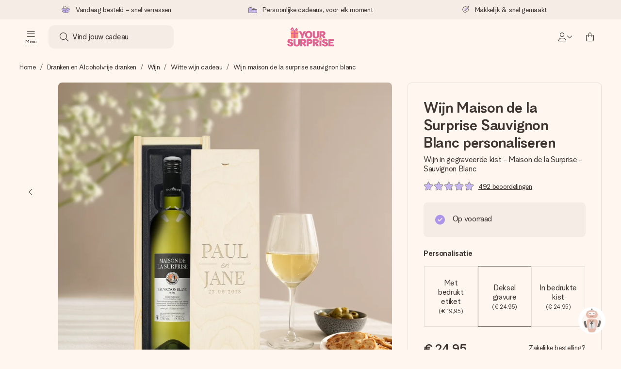

--- FILE ---
content_type: text/html; charset=utf-8
request_url: https://www.yoursurprise.nl/dranken-en-alcoholvrije-dranken/gepersonaliseerde-wijnfles/witte-wijn/luc-pirlet-sauvignon?artikelcode=210177
body_size: 72281
content:
<!DOCTYPE html>


<!--
  ______                         _
 / _____)                       (_)
( (____  _   _  ____ ____   ____ _  ___ _____
 \____ \| | | |/ ___)  _ \ / ___) |/___) ___ |
 _____) ) |_| | |   | |_| | |   | |___ | ____|
(______/|____/|_|   |  __/|_|   |_(___/|_____)
                    |_|
♥ ♥ ♥ ♥ ♥ ♥ ♥ ♥ ♥ ♥ ♥ ♥ ♥ ♥ ♥ ♥ ♥ ♥ ♥ ♥ ♥ ♥ ♥ ♥ ♥ ♥ ♥ ♥ ♥ ♥ ♥ ♥ ♥ ♥ ♥ ♥ ♥ ♥ ♥ ♥ ♥ ♥
Looking for a job in IT development? Join us! https://jobs.yoursurprise.com
!-->

<html lang="nl">
<head>
    <meta charset="utf-8" />

    
            <link rel="preconnect" href="https://assets.yoursurprise.com/" crossorigin>
        <link rel="preconnect" href="https://static.yoursurprise.com/">
        <link rel="dns-prefetch" href="https://evs.fragment.yoursurprise.com">
        <link rel="dns-prefetch" href="https://apis.google.com">
        <link rel="dns-prefetch" href="https://www.google-analytics.com">
        <link rel="dns-prefetch" href="https://www.googletagmanager.com">
    
    <title>Wijn Maison de la Surprise Sauvignon Blanc Personaliseren</title>

            <meta name="viewport" content="width=device-width, initial-scale=1" />

                    <meta name="description" content="Een lekkere fles Luc Pirlet Sauvignon witte wijn met eigen etiket, bedrukte kist of origineel etiket. Met foto, logo en tekst. Uniek wijn cadeau!" />
        
                    <meta name="google-site-verification" content="apZPDD6eVu_nIvEPaufX13maX6DjmYl8SWJSn6fWA3w" />
        
                                    <meta name="robots" content="index,follow" />
                    
                    <meta name="language" content="NL" />
        
                    <link rel="canonical" href="https://www.yoursurprise.nl/dranken-en-alcoholvrije-dranken/gepersonaliseerde-wijnfles/witte-wijn/luc-pirlet-sauvignon" />
    
            <link rel="alternate" href="https://www.yoursurprise.nl/dranken-en-alcoholvrije-dranken/gepersonaliseerde-wijnfles/witte-wijn/luc-pirlet-sauvignon?artikelcode=210177" hreflang="nl-NL" />
            <link rel="alternate" href="https://www.yoursurprise.co.uk/drinks-and-softdrinks/wine/white/maison-de-la-surprise-sauvignon-blanc?artikelcode=210177" hreflang="en-GB" />
            <link rel="alternate" href="https://www.yoursurprise.be/dranken-en-alcoholvrije-dranken/gepersonaliseerde-wijn-fles/wit/luc-pirlet-sauvignon-blanc?artikelcode=210177" hreflang="nl-BE" />
            <link rel="alternate" href="https://www.yoursurprise.be/fr/boissons-et-alcool/vin-personnalise/blanc/sauvignon-blanc-maison-de-la-surprise?artikelcode=210177" hreflang="fr-BE" />
            <link rel="alternate" href="https://www.yoursurprise.fr/boissons-et-alcool/vin-personnalise/vin-blanc/sauvignon-blanc-maison-de-la-surprise?artikelcode=210177" hreflang="fr-FR" />
            <link rel="alternate" href="https://www.yoursurprise.de/personalisierte-getraenke/personalisierte-weingeschenke/weisswein/maison-de-la-surprise-sauvignon-blanc?artikelcode=210177" hreflang="de-DE" />
            <link rel="alternate" href="https://www.yoursurprise.eu/drinks-and-softdrinks/wine/white/maison-de-la-surprise-sauvignon-blanc?artikelcode=210177" hreflang="en-NL" />
            <link rel="alternate" href="https://www.yoursurprise.at/personalisierte-getraenke/personalisierte-weingeschenke/weisswein/maison-de-la-surprise-sauvignon-blanc?artikelcode=210177" hreflang="de-AT" />
            <link rel="alternate" href="https://www.yoursurprise.lu/de/personalisierte-getraenke/personalisierte-weingeschenke/weisswein/maison-de-la-surprise-sauvignon-blanc?artikelcode=210177" hreflang="de-LU" />
            <link rel="alternate" href="https://www.yoursurprise.lu/boissons-et-alcool/vin-personnalise/blanc/sauvignon-blanc-maison-de-la-surprise?artikelcode=210177" hreflang="fr-LU" />
            <link rel="alternate" href="https://www.yoursurprise.ch/personalisierte-getraenke/personalisierte-weingeschenke/weisswein/maison-de-la-surprise-sauvignon-blanc?artikelcode=210177" hreflang="de-CH" />
            <link rel="alternate" href="https://www.yoursurprise.ch/fr/boissons-et-alcool/vin-personnalise/blanc/sauvignon-blanc-maison-de-la-surprise?artikelcode=210177" hreflang="fr-CH" />
            <link rel="alternate" href="https://www.yoursurprise.se/drycker/personlig-vin/vitt/maison-de-la-surprise-sauvignon-blanc?artikelcode=210177" hreflang="sv-SE" />
            <link rel="alternate" href="https://www.yoursurprise.it/bevande-e-alcolici/vino-personalizzato/vino-bianco/vino-luc-pirlet-sauvignon?artikelcode=210177" hreflang="it-IT" />
            <link rel="alternate" href="https://www.yoursurprise.pl/personalizowany-alkohol/personalizowane-wino/biale-wino/maison-de-la-surprise-sauvignon-blanc?artikelcode=210177" hreflang="pl-PL" />
            <link rel="alternate" href="https://www.yoursurprise.es/licores-vinos-y-mas/vino-personalizado/blanco/maison-de-la-surprise-sauvignon-blanc?artikelcode=210177" hreflang="es-ES" />
            <link rel="alternate" href="https://www.yoursurprise.dk/drikkevarer/personlig-vin/vingaver-hvidvin/maison-de-la-surprise-sauvignon-blanc?artikelcode=210177" hreflang="da-DK" />
            <link rel="alternate" href="https://www.yoursurprise.ie/drinks-and-softdrinks/wine/white/maison-de-la-surprise-sauvignon-blanc?artikelcode=210177" hreflang="en-IE" />
            <link rel="alternate" href="https://www.yoursurprise.pt/bebidas-e-alcool/vinhos-personalizados/vinho-branco/maison-de-la-surprise-sauvignon-blanc?artikelcode=210177" hreflang="pt-PT" />
            <link rel="alternate" href="https://www.yoursurprise.hu/italok-es-uditoitalok/borok/feherborok/luc-pirlet-sauvignon-blanc?artikelcode=210177" hreflang="hu-HU" />
            <link rel="alternate" href="https://www.yoursurprise.sk/napoje/vino-personalizovane/biele-vino/luc-pirlet-sauvignon-blanc?artikelcode=210177" hreflang="sk-SK" />
            <link rel="alternate" href="https://www.yoursurprise.cz/napoje/vino-personalizovane/bile/luc-pirlet-sauvignon-blanc?artikelcode=210177" hreflang="cs-CZ" />
            <link rel="alternate" href="https://www.yoursurprise.ro/bauturi-si-racoritoare/vin-personalizat/alb/maison-surprise-sauvignon-blanc?artikelcode=210177" hreflang="ro-RO" />
    
            <link rel="alternate" hreflang="x-default" href="https://www.yoursurprise.eu/drinks-and-softdrinks/wine/white/maison-de-la-surprise-sauvignon-blanc?artikelcode=210177" />
    

        <meta name="segment-site-verification" content="OziaALPsKRGQRsRCMu6rdSAfNbQxcBQ3">
    
                    <meta property="og:title" content="Wijn Maison de la Surprise Sauvignon Blanc Personaliseren">        <meta property="og:type" content="website" />
        <meta property="og:image" content="https://static.yoursurprise.com/galleryimage/65/656089c0002b7a3eedbdf38ba39b79a2.png?width=900&amp;crop=1:1">                <meta property="og:url" content="https://www.yoursurprise.nl/dranken-en-alcoholvrije-dranken/gepersonaliseerde-wijnfles/witte-wijn/luc-pirlet-sauvignon">
                    <meta name="twitter:card" content="summary_large_image">
            
                <script>
        document.addEventListener('consentGranted', () => {
            !function(e,t,n,r,o,i,u,c,a,l){a=n.getElementsByTagName("head")[0],(l=n.createElement("script")).async=1,l.src=t,a.appendChild(l),r=n.cookie;try{if(i=(" "+r).match(new RegExp("[; ]_tdbu=([^\\s;]*)")))for(u in o=decodeURI(i[1]).split("||"))(c=o[u].split("~~"))[1]&&(r.indexOf(c[0]+"=")>-1||(n.cookie=c[0]+"="+c[1]+";path=/;max-age=604800;domain=."+e,n.cookie="_1=1"))}catch(e){} }("yoursurprise.nl","https://tdep.yoursurprise.nl/zial.js",document)
        }, {once: true});
    </script>
    
            <script>
    globalThis.DATADOG_INIT_CONFIG = {
        clientToken: 'pub4a41dd1ac82525dc2d45ac2458319997',
        site: 'datadoghq.eu',
        service: 'webshop',
        env: 'prod',
        version: '8c5c2817',
        forwardErrorsToLogs: true,
        sessionSampleRate: 100,
        beforeSend: (log, context) => {
            // abort is triggered by normal behaviour (navigation, clicking twice, strict mode)
            if (context?.isAborted) {
                return false;
            }

            if (log?.http?.useragent_details?.device?.category === 'Bot') {
                return false;
            }

            // if no stack or it does not come from our domain we skip it
            if (!log?.error?.stack || !['yoursurprise', 'yspacc'].some(domain => log.error.stack.includes(domain))) {
                return false;
            }

            const partiallyMessages = [
                'googletagmanager',
                'pinimg',
                'pinterest',
                'linkedin',
                'api.fragment.yoursurprise',
                'Minified React error #418',
                'Minified React error #423',
                'Minified React error #425',
                'chrome-extension',
                'clarity.ms',
                'visualstudio.com',
                'localhost:12387',
                'Loading chunk',
                'Loading CSS chunk',
                'Unreachable hosts',
                'Fetch error',
                'Failed to fetch',
                'Load failed',
                'Failed to load',
                'Uncaught "Script error."',
                "Unexpected token '?'",
                'NetworkError when attempting to fetch resource.',
                'find variable: gmo',
                'Unable to preload CSS',
            ];

            if (partiallyMessages.some(partiallyMessage => log.message.toLowerCase().includes(partiallyMessage.toLowerCase()))) {
                return false;
            }

            return true;
        },
    };
</script>
    
            <script>
    window.clarity = window.clarity || function() {
        (window.clarity.q = window.clarity.q || []).push(arguments);
    }
</script>
    
    <script>
        window.SITE_URL = 'https://www.yoursurprise.nl/';
        window.siteMetadata = {"siteUrl":"https:\/\/www.yoursurprise.nl\/","language":"NL","assetsUrl":"https:\/\/assets.yoursurprise.com\/","staticUrl":"https:\/\/static.yoursurprise.com\/","isMobile":false,"environment":"production","version":"8c5c2817","experimentFlag":"","experimentVariation":"","contextKey":"web","hasTemperatureNotification":false,"hasActiveCoolerNotification":false};
        window.stagedJS = [];
        window.errorQueue = [];
                    window.ga4StreamMeasurementId = 'G-DV2PRRJMEL';
            window.ga4LoadWithSegment = false;
        
        window.pageId = 1405;
        window.pageName = "Maison de la Surprise - Sauvignon Blanc";
        window.pageType = "Product";
        window.topLevelPageId = 60;
        window.statsigClientSdk = 'client-jpt4HgACqw4v0tvm5N9GqVuuTsPz7lKt2XrKz80DGVt';
    </script>

    <script type="module" src="https://assets.yoursurprise.com/build/staged-error-queue-processor-BDv1oyQl.js"></script>
    <link rel="stylesheet" href="https://assets.yoursurprise.com/build/ProductBox-BrnKtE9N.css"><link rel="stylesheet" href="https://assets.yoursurprise.com/build/algolia-global-search-DMxTYu19.css"><link rel="modulepreload" href="https://assets.yoursurprise.com/build/index-Cm8fygNX.js"><link rel="modulepreload" href="https://assets.yoursurprise.com/build/_commonjsHelpers-DaWZu8wl.js"><link rel="modulepreload" href="https://assets.yoursurprise.com/build/index-CZa1zSYN.js"><link rel="modulepreload" href="https://assets.yoursurprise.com/build/globals-FCj6ugb9.js"><link rel="modulepreload" href="https://assets.yoursurprise.com/build/FormatPrice-pM7jqcq2.js"><link rel="modulepreload" href="https://assets.yoursurprise.com/build/WebshopContext-CeWyORY1.js"><link rel="modulepreload" href="https://assets.yoursurprise.com/build/ErrorLogger-T9v8evk4.js"><link rel="modulepreload" href="https://assets.yoursurprise.com/build/fetch-W-eG5Yrc.js"><link rel="modulepreload" href="https://assets.yoursurprise.com/build/Icon-DF68f_gD.js"><link rel="modulepreload" href="https://assets.yoursurprise.com/build/index--6mjBm2l.js"><link rel="modulepreload" href="https://assets.yoursurprise.com/build/Translation-D5bvlltx.js"><link rel="modulepreload" href="https://assets.yoursurprise.com/build/Analytics-Dt9eYzbP.js"><link rel="modulepreload" href="https://assets.yoursurprise.com/build/mapHitToProduct-DSd1SRgY.js"><link rel="modulepreload" href="https://assets.yoursurprise.com/build/js.cookie-C2b7Ongr.js"><link rel="modulepreload" href="https://assets.yoursurprise.com/build/index-D2wMFPEv.js"><link rel="modulepreload" href="https://assets.yoursurprise.com/build/sizes-C2JbPD5I.js"><link rel="modulepreload" href="https://assets.yoursurprise.com/build/Index-9UCK2fLO.js"><link rel="modulepreload" href="https://assets.yoursurprise.com/build/eventTypes-BajjEvci.js"><link rel="modulepreload" href="https://assets.yoursurprise.com/build/useSize-CcZ1iTd1.js"><link rel="modulepreload" href="https://assets.yoursurprise.com/build/createOnProductClicked-dpOT0gil.js"><link rel="modulepreload" href="https://assets.yoursurprise.com/build/ProductBox-31iipo4M.js"><link rel="modulepreload" href="https://assets.yoursurprise.com/build/Picture-DeY_a6QR.js"><link rel="modulepreload" href="https://assets.yoursurprise.com/build/chunk-JZWAC4HX-CvYPtGUp.js">
    <script type="module" src="https://assets.yoursurprise.com/build/discount-popup-gg8N5PhQ.js"></script>
    <link rel="stylesheet" href="https://assets.yoursurprise.com/build/Backdrop-CeFjUn6z.css"><link rel="stylesheet" href="https://assets.yoursurprise.com/build/SideBarBody-C23VRY-V.css"><link rel="stylesheet" href="https://assets.yoursurprise.com/build/mysurprise-header-app-DY9JwuMR.css"><link rel="modulepreload" href="https://assets.yoursurprise.com/build/QueryClientFactory-C02z0OL0.js"><link rel="modulepreload" href="https://assets.yoursurprise.com/build/schemas-DWoSamFi.js"><link rel="modulepreload" href="https://assets.yoursurprise.com/build/AuthenticationRoutes-CozKDwar.js"><link rel="modulepreload" href="https://assets.yoursurprise.com/build/UseLogout-BoPrb26C.js"><link rel="modulepreload" href="https://assets.yoursurprise.com/build/preload-helper-ClWvlk4Z.js"><link rel="modulepreload" href="https://assets.yoursurprise.com/build/useWindowSize-B0l5cc2d.js"><link rel="modulepreload" href="https://assets.yoursurprise.com/build/index-BilOXEWJ.js"><link rel="modulepreload" href="https://assets.yoursurprise.com/build/SideBarBody-CG_GH-IM.js"><link rel="modulepreload" href="https://assets.yoursurprise.com/build/Backdrop-D2hrRbA8.js"><link rel="modulepreload" href="https://assets.yoursurprise.com/build/ButtonStack-6zb-zCvo.js"><link rel="modulepreload" href="https://assets.yoursurprise.com/build/Button-BZA4tzEt.js">

        <link rel="stylesheet" href="https://assets.yoursurprise.com/build/product-css-C1dr1NfI.css">
    <link rel="stylesheet" href="https://assets.yoursurprise.com/build/Button-tV0LFDgy.css"><link rel="stylesheet" href="https://assets.yoursurprise.com/build/Dialog-BxiavUJy.css"><link rel="stylesheet" href="https://assets.yoursurprise.com/build/GiftEditorApiFactory-CfqkIsE-.css"><link rel="stylesheet" href="https://assets.yoursurprise.com/build/Composer-CpHilwTU.css"><link rel="stylesheet" href="https://assets.yoursurprise.com/build/NotificationBox-B01nwLJL.css"><link rel="stylesheet" href="https://assets.yoursurprise.com/build/Flex-fMeBJ4mj.css"><link rel="stylesheet" href="https://assets.yoursurprise.com/build/product-information-B8y0hB7X.css"><link rel="modulepreload" href="https://assets.yoursurprise.com/build/redux-toolkit.modern-CqRadsf0.js"><link rel="modulepreload" href="https://assets.yoursurprise.com/build/Section-BRZz2jbZ.js"><link rel="modulepreload" href="https://assets.yoursurprise.com/build/reselect-iVb6p3Lv.js"><link rel="modulepreload" href="https://assets.yoursurprise.com/build/Button-CLlZJj1u.js"><link rel="modulepreload" href="https://assets.yoursurprise.com/build/Dialog-Ce2E29HQ.js"><link rel="modulepreload" href="https://assets.yoursurprise.com/build/navigation-CdHScDAy.js"><link rel="modulepreload" href="https://assets.yoursurprise.com/build/GiftEditorApiFactory-BKMMrxlI.js"><link rel="modulepreload" href="https://assets.yoursurprise.com/build/Composer-CeGer8Cq.js"><link rel="modulepreload" href="https://assets.yoursurprise.com/build/NotificationBox-BbZ7qt3i.js"><link rel="modulepreload" href="https://assets.yoursurprise.com/build/store-1Yj-76nL.js"><link rel="modulepreload" href="https://assets.yoursurprise.com/build/Flex-DwIkTrEt.js"><link rel="modulepreload" href="https://assets.yoursurprise.com/build/extends-CYPZEX37.js"><link rel="modulepreload" href="https://assets.yoursurprise.com/build/GiftEditorLoader-Cpi3T4f5.js"><link rel="modulepreload" href="https://assets.yoursurprise.com/build/tracker-DREgM2B5.js"><link rel="modulepreload" href="https://assets.yoursurprise.com/build/scrollToElement-BrutkMzC.js">

    <link rel="stylesheet" href="https://assets.yoursurprise.com/build/header-css-DCcZXS9d.css">

                        <script>
    !function () {
        var analytics = window.analytics = window.analytics || [];
        if (!analytics.initialize) if (analytics.invoked) window.console && console.error && console.error("Segment snippet included twice."); else {
            analytics.invoked = !0;
            analytics.methods = ["trackSubmit", "trackClick", "trackLink", "trackForm", "pageview", "identify", "reset", "group", "track", "ready", "alias", "debug", "page", "once", "off", "on", "addSourceMiddleware", "addIntegrationMiddleware", "setAnonymousId", "addDestinationMiddleware"];
            analytics.factory = function (e) {
                return function () {
                    var t = Array.prototype.slice.call(arguments);
                    t.unshift(e);
                    analytics.push(t);
                    return analytics
                }
            };
            for (var e = 0; e < analytics.methods.length; e++) {
                var key = analytics.methods[e];
                analytics[key] = analytics.factory(key)
            }
                                    analytics.load = function (key, e) {
                var t = document.createElement("script");
                t.type = "text/javascript";
                t.async = !0;
                t.src = "https://evs.fragment.yoursurprise.com/kidOCO4zf9/JUP3be9rjC.min.js";
                var n = document.getElementsByTagName("script")[0];
                n.parentNode.insertBefore(t, n);
                analytics._loadOptions = e
            };
            analytics._writeKey = "JMVRFXP45s9P0hDeU5u4PbDJ5DEwFnot";
                            analytics._cdn = "https://evs.fragment.yoursurprise.com";
                        analytics.SNIPPET_VERSION = "4.15.3";
        }
    }();
</script>
            
                <script>
        var _gaq = _gaq || [];
        _gaq.push(['_setAccount', 'UA-104994026-1']);
        _gaq.push(['_gat._anonymizeIp']);
        _gaq.push(['_trackPageview']);

        (function () {
            document.addEventListener('consentGranted', () => {
                var gadc = document.createElement('script');
                gadc.type = 'text/javascript';
                gadc.async = true;
                gadc.src = ('https:' == document.location.protocol ? 'https://' : 'http://') + 'stats.g.doubleclick.net/dc.js';
                var s = document.getElementsByTagName('script')[0];
                s.parentNode.insertBefore(gadc, s);
            }, {once: true});
        })();

    </script>
    
            <script>
    dataLayer = [{"page_type":"unknown"},{"lang":"nl"},{"locale":"nl_NL"},{"google_shopping_id":"7518215"},{"google_tag_params":{"ecomm_pagetype":"product","ecomm_prodid":"1-210177","productId":210177}},{"insider_url":"https:\/\/yoursurprisenl.api.useinsider.com\/ins.js?id=10003908"}];
</script>
    
        <script>
        window.SITE_URL = 'https://www.yoursurprise.nl/';
        window.stagedJS = [];
        window.errorQueue = [];

            </script>

            <script type="module" src="https://assets.yoursurprise.com/build/ready-DcwJ6ACT.js"></script>
    

    <link rel="apple-touch-icon" sizes="180x180" href="https://assets.yoursurprise.com/images/algemeen/favicon/favicon_180x180.png">
<link rel="icon" type="image/png" sizes="16x16" href="https://assets.yoursurprise.com/images/algemeen/favicon/favicon_16x16.png">
<link rel="icon" type="image/png" sizes="32x32" href="https://assets.yoursurprise.com/images/algemeen/favicon/favicon_32x32.png">
<link rel="icon" type="image/png" sizes="96x96" href="https://assets.yoursurprise.com/images/algemeen/favicon/favicon_96x96.png">
<link rel="icon" type="image/png" sizes="192x192"  href="https://assets.yoursurprise.com/images/algemeen/favicon/favicon_192x192.png">

<link rel="mask-icon" href="https://assets.yoursurprise.com/images/algemeen/favicon/safari_pinned_tab_2025.svg">

<meta name="msapplication-TileColor" content="#E06290">
<meta name="theme-color" content="#E06290">

            <link rel="manifest" href="https://www.yoursurprise.nl/manifest.json" crossorigin="use-credentials" />

    <script type="application/ld+json">
    {
        "@context": "https://schema.org",
        "@type": "Product",
        "name": "Wijn\u0020in\u0020gegraveerde\u0020kist\u0020\u002D\u0020Maison\u0020de\u0020la\u0020Surprise\u0020\u002D\u0020Sauvignon\u0020Blanc",
        "image": "https://static.yoursurprise.com/galleryimage/65/656089c0002b7a3eedbdf38ba39b79a2/wijn-in-gegraveerde-kist-maison-de-la-surprise-sauvignon-blanc.png?width=900&amp;crop=1%3A1&amp;bg-color=F5ECE6&amp;format=jpg",        "description": "Op\u0020zoek\u0020naar\u0020een\u0020veelzijdig\u0020cadeau\u0020met\u0020een\u0020persoonlijke\u0020touch\u003F\u0020Dan\u0020is\u0020deze\u0020fles\u0020Maison\u0020de\u0020la\u0020Surprise\u0020Sauvignon\u0020in\u0020een\u0020houten\u0020kist\u0020perfect\u0021\u0020Jij\u0020ontwerpt\u0020hem\u0020namelijk\u0020helemaal\u0020zelf\u0020met\u0020je\u0020favoriete\u0020naam\u0020of\u0020andere\u0020tekst.\u0020Superleuk\u0020voor\u0020een\u0020verjaardag,\u0020maar\u0020ook\u0020geschikt\u0020als\u0020relatiegeschenk,\u0020bedankje\u0020of\u0020om\u0020jubilea\u0020te\u0020vieren.\u0020En\u0020je\u0020kunt\u0020natuurlijk\u0020ook\u0020een\u0020uniek\u0020wijncadeau\u0020voor\u0020jezelf\u0020bestellen.\u0020Met\u0020een\u0020heerlijke\u0020fles\u0020Maison\u0020de\u0020la\u0020Surprise\u0020wijn\u0020in\u0020een\u0020persoonlijke\u0020wijnkist\u0020kun\u0020je\u0020alle\u0020kanten\u0020op.\u0020\u003Cbr\/\u003E\u003Cbr\/\u003E\r\n\r\nDe\u0020luxe\u0020wijnkist\u0020is\u0020gemaakt\u0020van\u0020duurzaam\u0020hout\u0020met\u0020het\u0020FSC\u0020keurmerk.\u0020Daarmee\u0020draag\u0020jij\u0020bij\u0020aan\u0020een\u0020duurzaam\u0020en\u0020verantwoord\u0020beheer\u0020van\u0020de\u0020bossen.\u0020Ook\u0020is\u0020hij\u0020gevuld\u0020met\u0020een\u0020heerlijke\u0020fles\u0020witte\u0020Maison\u0020de\u0020la\u0020Surprise\u0020wijn.\u0020Zelf\u0020een\u0020gegraveerde\u0020wijnkist\u0020ontwerpen\u0020is\u0020echt\u0020heel\u0020makkelijk.\u0020Je\u0020voegt\u0020alleen\u0020jouw\u0020naam\u0020of\u0020tekst\u0020naar\u0020keuze\u0020toe\u0020aan\u0020een\u0020van\u0020de\u0020prachtige\u0020designs.\u0020Wij\u0020graveren\u0020jouw\u0020ontwerp\u0020vervolgens\u0020met\u0020liefde\u0020en\u0020precisie\u0020in\u0020de\u0020houten\u0020deksel.\u0020Maak\u0020nu\u0020jouw\u0020persoonlijke\u0020wijnkist\u0021\u003Cbr\/\u003E\u003Cbr\/\u003E\r\n\r\nMaison\u0020de\u0020la\u0020Surprise\u0020is\u0020de\u0020huiswijn\u0020van\u0020YourSurprise.\u0020Deze\u0020huiswijn\u0020wordt\u0020speciaal\u0020voor\u0020ons\u0020geproduceerd\u0020door\u0020wijnproducent\u0020Luc\u0020Pirlet\u0020uit\u0020de\u0020Franse\u0020regio\u0020Languedoc.\u0020Een\u0020prachtig\u0020product\u0020met\u0020een\u0020knipoog\u0020naar\u0020Zierikzee\u0020waar\u0020personalisatie\u0020wordt\u0020samengevoegd\u0020met\u0020het\u0020vakmanschap\u0020van\u0020een\u0020gerenommeerde\u0020wijnproducent.\u0020De\u0020collectie\u0020telt\u0020vijf\u0020overheerlijke\u0020wijnen\u0020en\u0020zijn\u0020verkrijgbaar\u0020in\u0020verschillende\u0020combinaties\u0020zoals\u0020een\u0020Maison\u0020de\u0020la\u0020Surprise\u0020Merlot\u0020met\u0020etiket\u0020of\u0020een\u0020wijnpakket\u0020met\u0020gegraveerd\u0020deksel.\u003Cbr\/\u003E\u003Cbr\/\u003E\r\n\r\nNeem\u0020voor\u0020grotere\u0020aantallen\u0020contact\u0020op\u0020met\u0020onze\u0020zakelijke\u0020afdeling.\u0020Zij\u0020maken\u0020graag\u0020een\u0020persoonlijke\u0020offerte.",
        "sku": "210177",
        "offers": {
            "@type": "Offer",
            "priceCurrency": "EUR",
            "price": "24.95",
                            "availability": "http://schema.org/InStock",
                        "itemCondition": "https://schema.org/NewCondition"
        }
                    ,
            "aggregateRating": {
                "@type": "AggregateRating",
                "ratingValue": "9.3",
                "bestRating": "10",
                "worstRating": "1",
                "ratingCount": "492"
             },

            "review": [
                                            {
                    "@type": "Review",
                    "name": "Wijn\u0020in\u0020gegraveerde\u0020kist\u0020\u002D\u0020Maison\u0020de\u0020la\u0020Surprise\u0020\u002D\u0020Sauvignon\u0020Blanc",
                    "reviewBody": "Het\u0020is\u0020een\u0020cadeau\u0020van\u0020m\u0027n\u0020zoon\u0020voor\u0020m\u0027n\u0020moeder\u0020die\u0020vrijdag\u002080\u0020wordt\u0020",
                    "reviewRating": {
                        "@type": "Rating",
                        "ratingValue": "10",
                        "worstRating": "1",
                        "bestRating": "10"
                    },
                    "datePublished": "2023-06-06",
                    "author": {"@type": "Person", "name": "Louise"},
                    "publisher": {"@type": "Organization", "name": "YourSurprise"}
                    }  ,                                 {
                    "@type": "Review",
                    "name": "Wijn\u0020in\u0020gegraveerde\u0020kist\u0020\u002D\u0020Maison\u0020de\u0020la\u0020Surprise\u0020\u002D\u0020Sauvignon\u0020Blanc",
                    "reviewBody": "Perfect\u0020",
                    "reviewRating": {
                        "@type": "Rating",
                        "ratingValue": "10",
                        "worstRating": "1",
                        "bestRating": "10"
                    },
                    "datePublished": "2022-12-15",
                    "author": {"@type": "Person", "name": "Jay-lo"},
                    "publisher": {"@type": "Organization", "name": "YourSurprise"}
                    }  ,                                 {
                    "@type": "Review",
                    "name": "Wijn\u0020in\u0020gegraveerde\u0020kist\u0020\u002D\u0020Maison\u0020de\u0020la\u0020Surprise\u0020\u002D\u0020Sauvignon\u0020Blanc",
                    "reviewBody": "Heel\u0020tevreden\u0020",
                    "reviewRating": {
                        "@type": "Rating",
                        "ratingValue": "10",
                        "worstRating": "1",
                        "bestRating": "10"
                    },
                    "datePublished": "2022-11-20",
                    "author": {"@type": "Person", "name": "Erna"},
                    "publisher": {"@type": "Organization", "name": "YourSurprise"}
                    }  ,                                 {
                    "@type": "Review",
                    "name": "Wijn\u0020in\u0020gegraveerde\u0020kist\u0020\u002D\u0020Maison\u0020de\u0020la\u0020Surprise\u0020\u002D\u0020Sauvignon\u0020Blanc",
                    "reviewBody": "Perfecte\u0020snelle\u0020bezorging\u0020volgens\u0020de\u0020informatie\u0020op\u0020de\u0020website.\u0020De\u0020bestelling\u0020zag\u0020er\u0020goed\u0020uit.\u0020Hopelijk\u0020is\u0020de\u0020ontvanger\u0020tevreden\u0020over\u0020de\u0020kwaliteit\u0020van\u0020het\u0020cadeau,\u0020dat\u0020wij\u0020via\u0020Your\u0020Surprise\u0020besteld\u0020hebben\u0020\u003A\u002D\u0029..\u0020",
                    "reviewRating": {
                        "@type": "Rating",
                        "ratingValue": "10",
                        "worstRating": "1",
                        "bestRating": "10"
                    },
                    "datePublished": "2022-11-16",
                    "author": {"@type": "Person", "name": "Agnieszka"},
                    "publisher": {"@type": "Organization", "name": "YourSurprise"}
                    }                                         ]
            }
</script>
</head>


<body data-xid="sxen9a58sf" class="">

    
<script>
    window.COOKIE_DIALOG_STATE = {"privacyPolicyLink":"https:\/\/www.yoursurprise.nl\/cookies","translations":{"cookieExplanation":"Om je beter en persoonlijker te helpen, gebruiken wij cookies en vergelijkbare technieken. We gebruiken functionele en analytische cookies om onze website beter te maken. \nPersoonlijke cookies kun je accepteren voor \u200b\u200brelevante aanbevelingen en advertenties of {denyLink}. Klik op 'Ok\u00e9' om te accepteren. Wil je meer weten of je voorkeuren aanpassen? Dat kan in {privacyPolicyLink}.","declineCookiesButton":"weigeren","acceptCookiesButton":"Ok\u00e9","privacyPolicy":"ons cookiebeleid"}}
</script>

<div id="koekjes-muur"></div>


    

            
<div id="discount-campaign-banner"></div>
            <div class="notification-bar  hide ">
    <div class="notification-bar__main">
        <div class="notification-bar__content">
            <p class="notification-bar__content-text">
                  
                    </p>
                    </div>
    </div>
</div>



<div class="usp-banner js-usp-banner ysp-collapse ysp-collapse--in">
    <div class="wrapper">
        <div class="usp-banner-main js-usp-banner-main ysp-collapse__item">
            <div class="usp-banner-main-item js-usp-banner-main-item">
                <p class="usp-banner-main-item-name js-usp-banner-main-item-name--deadline">
                    <i class="fa-duotone fa-thin fa-box-open-full"></i>
                    <span class="js-deadlineText">Vandaag besteld = snel verrassen</span>
                </p>
            </div>
            <div class="usp-banner-main-item js-usp-banner-main-item">
                <p class="usp-banner-main-item-name">
                    <i class="fa-duotone fa-thin fa-gifts"></i>
                    Persoonlijke cadeaus, voor elk moment
                </p>
            </div>
            <div class="usp-banner-main-item js-usp-banner-main-item">
                <p class="usp-banner-main-item-name">
                    <i class="fa-duotone fa-thin fa-pen-swirl"></i>
                    Makkelijk &amp; snel gemaakt
                </p>
            </div>
        </div>
        <div class="usp-banner-dropdown ysp-collapse__content ysp-collapse__item">
            <div class="wrapper">
                <div class="usp-banner-dropdown-wrapper is-grid has-col-3">
                    <div class="usp-banner-dropdown-item">
                        <i class="fa-duotone fa-thin fa-box-open-full"></i>
                        <p class="h5 mt-4">
                            Vandaag besteld = snel verrassen
                        </p>
                        <p class="mt-2">
                            We maken jouw cadeau met zorg en zorgen dat het razendsnel onderweg is – zodat jij kunt geven op precies het juiste moment, wanneer het het meeste betekent.
                        </p>
                    </div>
                    <div class="usp-banner-dropdown-item">
                        <i class="fa-duotone fa-thin fa-gifts"></i>
                        <p class="h5 mt-4">
                            Persoonlijke cadeaus, voor elk moment
                        </p>
                        <p class="mt-2">
                            Van groots gevierd tot klein maar dierbaar – een persoonlijk cadeau zegt wat jij voelt, en laat iemand écht ervaren hoe speciaal ze voor je is.
                        </p>
                    </div>
                    <div class="usp-banner-dropdown-item">
                        <i class="fa-duotone fa-thin fa-pen-swirl"></i>
                        <p class="h5 mt-4">
                            Makkelijk &amp; snel gemaakt
                        </p>
                        <p class="mt-2">
                            Je maakt in een paar stappen iets unieks – met haar naam, jullie foto of een boodschap die raakt. Zonder gedoe, maar met alle aandacht voor het moment.
                        </p>
                    </div>
                    <button class="button button--ghost button--clean button--sm usp-banner-dropdown-btn">
                        <i class="fa-regular fa-chevron-up fa-xs"></i>
                    </button>
                </div>
            </div>
        </div>
    </div>
</div>

<div data-sticky-trigger class="sticky-trigger"></div>

<header class="header">
    <div class="header-main">
        <div class="header-main__menu">
            <div class="menu-burger">
    <button class="menu-burger-btn header-main__account-btn js-menu-burger js-menu-toggle" aria-label="Navigation open and close">
        <i class="fa-light fa-bars"></i>
        <span class="menu-burger--label">Menu</span>
    </button>
</div>
            <div class="search-main" id="algolia-global-search"><div tabindex="-1" class=""><form class="_Form_psmzf_43" name="search" action="https://www.yoursurprise.nl/search"><input class="_Input_psmzf_1" placeholder="Vind jouw cadeau" type="search" name="query" autoComplete="off" value=""/><button class="_Button_psmzf_8 _Button__right-side_psmzf_101" type="submit" aria-label="Search button"><i role="img" class="fa-light fa-magnifying-glass"></i></button></form></div><script>window.ALGOLIA_GLOBAL_SEARCH_DATA = {"appID":"5PEWX3BYO2","categoryIndexName":"webshop-category-web","contextData":{"assetsUrl":"https://assets.yoursurprise.com/","contextKey":"web","environment":"production","experimentFlag":"","experimentVariation":"","hasActiveCoolerNotification":false,"hasTemperatureNotification":false,"isMobile":false,"language":"NL","siteUrl":"https://www.yoursurprise.nl/","staticUrl":"https://static.yoursurprise.com/","version":"8c5c2817"},"currency":"EUR","faqIndexName":"webshop-faq-web","faqUrl":"https://www.yoursurprise.nl/klantenservice","isSearchPage":false,"locale":"nl-NL","productIndexName":"webshop-products-web","querySuggestionsIndexName":"webshop-query_suggestions-products-web","searchApiKey":"7473c69d14e84d553202f7b872ecb746","translations":{"404":{"naar_hp":"Naar alle cadeaus"},"homepage":{"review_one":"Superleuke mok met foto besteld voor mijn zusje. Ze moest lachen én een traantje wegpinken. Perfect dus.","review_two":"Snelle levering, goede kwaliteit en het personaliseren was echt zo makkelijk. Mijn vader was er helemaal blij mee.","review_three":"Had een gepersonaliseerde mega chocoladereep besteld voor een collega – hij was echt even stil (en dat gebeurt niet vaak).","review_four":"Alles klopt: de verpakking, het kaartje, de boodschap. Zo fijn dat je iemand écht speciaal kunt laten voelen."},"productinformatie":{"read_more":"Toon meer","reviews":"Reviews","temperature_notification_cooler_free_badge":"Gratis koelelement","temperature_notification_cooler_paid_badge":"Koelelement verkrijgbaar","temperature_notification_cooler_paid_badge_short":"Koelelement"},"snippet.SAresultpage":{"toon_filters":"Toon filters"},"chunk.header":{"vind_jouw_cadeau":"Vind jouw cadeau","faq":"FAQ"},"chunk.footer":{"blog":"Blog"},"overview_page":{"assortment_group":"Categorie","filter_mobile_title":"Filter & sorteer","filter_reset":"Wis alle filters","filter_title":"Cadeaufilter","from":"v.a.","gifts_found":"Cadeaus","gifts_viewed":"Je hebt \u003ccurrent> van \u003ctotal> cadeaus bekeken","less":"Minder","more":"Meer","no_categories":"Geen categorieën gevonden.","no_gifts_found":"Helaas, we hebben geen cadeaus gevonden op jouw zoekterm.","no_products_found":"Helaas, we hebben geen cadeau gevonden dat voldoet aan je zoekopdracht.","of":"van","order_by":"Sorteer op:","popular_products":"Populaire cadeaus","price":"Prijs","price_asc":"Prijs (oplopend)","price_desc":"Prijs (aflopend)","reading_time":"min lezen","reload":"De producten konden helaas niet geladen worden","reload_btn":"Probeer opnieuw","reset":"Herstel","reset_all":"Herstel alles","results":"Aantal cadeaus","sale":"Sale","save":"Bespaar","score_desc":"Populariteit","search":"Zoeken","search_again":"Probeer een andere zoekterm","search_suggestion":"Zoeksuggesties","show_less":"Toon minder","show_more":"Toon meer","show_results":"Toon resultaten","slider_button":"Show more","types":"Soorten"},"overview":{"show_gifts":"Toon cadeaus"},"artikel_icon":{"vanaf":"vanaf","sale":"Sale","save":"Bespaar"}}}</script></div>
            <div class="searchBox js-searchBox hide-md">
    <div class="header-main__account-btn pointer">
        <i class="fa-light fa-magnifying-glass"></i>
    </div>
</div>
        </div>

        <div class="header-main__logo">
            <a class="main-logo-wrapper" href="https://www.yoursurprise.nl/">
    <img class="main-logo" src="https://assets.yoursurprise.com/images/template/logo/logo-yoursurprise.svg" alt="logo YourSurprise"
         title="YourSurprise" width="150" height="42">
    <img class="main-logo-white" src="https://assets.yoursurprise.com/images/template/logo/logo-yoursurprise-white.svg" alt="logo YourSurprise"
         title="YourSurprise" width="150" height="42">
</a>
        </div>

        <div class="header-main__account">
            <div class="account-login-btn" id="mysurprise-header-app"><div class="_wrapper_401t8_1"><a href="https://www.yoursurprise.nl/mysurprise/welcome" aria-label="MySurprise Login" class="cartBox"><div class="cartBox__icon"><i role="img" class="fa-light fa-user"></i></div><i role="img" class="fa-regular fa-chevron-down fa-xs hide-xs"></i></a></div><script>window.MYSURPRISE_HEADER_WIDGET_STATE = {"siteMetaData":{"assetsUrl":"https://assets.yoursurprise.com/","contextKey":"web","environment":"production","experimentFlag":"","experimentVariation":"","hasActiveCoolerNotification":false,"hasTemperatureNotification":false,"isMobile":false,"language":"NL","siteUrl":"https://www.yoursurprise.nl/","staticUrl":"https://static.yoursurprise.com/","version":"8c5c2817"},"translations":{"mysurprise_header_widget":{"create_account_button":"Maak jouw account aan","create_account_explanation":"Heb je nog geen account?","giftcards_and_discounts_link":"Cadeaubonnen & kortingen","login_title":"Inloggen","log_in_button":"Inloggen","log_out_button":"Uitloggen","member_since":"Lid sinds \u003cdate>","my_account_link":"Mijn account","my_designs_link":"Mijn ontwerpen","my_discounts_link":"Mijn kortingen","my_moments_link":"MyMoments","my_orders_link":"Mijn bestellingen","welcome_title":"Welkom","wishlist_link":"Favorieten"},"my_moments":{"title":"MyMoments"},"mysurprise":{"personal_information":"Mijn gegevens"}},"urls":{"myAccount":"https://www.yoursurprise.nl/mysurprise","myDesigns":"https://www.yoursurprise.nl/mysurprise/designs","myDiscounts":"https://www.yoursurprise.nl/mysurprise/discounts","myMoments":"https://www.yoursurprise.nl/mysurprise/mymoments","myOrders":"https://www.yoursurprise.nl/mysurprise/orders","mysurpriseLogin":"https://www.yoursurprise.nl/mysurprise/welcome","personalInfo":"https://www.yoursurprise.nl/mysurprise/personal-information"}}</script></div>
                            <a class="cartBox js-cartBox" href="https://www.yoursurprise.nl/cart" aria-label="Mini cart">
    <div class="cartBox__icon">
        <i class="fa-light fa-bag-shopping"></i>
        <div class="cartBox__circle js-cartBox-circle" data-cart-amount="0">
            <span class="cartBox__circle__numbers js-cartBox-number"></span>
        </div>
    </div>
</a>                    </div>
    </div>

    <div class="menu js-menu" tabindex="-1"><div><div class="nav__header js-menu-header"><div class="nav__header__first"><button type="button" aria-label="Navigation back" class="button button--clean button--has-icon js-sub-back-btn semi-hidden"><i class="fa-light fa-chevron-left"></i></button><p class="h3">
            Menu
        </p><button type="button" aria-label="Navigation close" class="button button--clean button--has-icon js-menu-toggle"><i class="fa-light fa-xmark"></i></button></div></div><nav class="nav js-nav"><ul class="mb-4 main-nav"><li><a class="nav-link js-sub-l1 js-sub-t "
               href="https://www.yoursurprise.nl/cadeau-idee">
                Gepersonaliseerde cadeaus
            </a><nav class="nav__sub nav__sub-two js-sub js-sub2 has-submenu"
                     tabindex="-1"><div class="has-border-bottom pt-4 pb-4 mb-2"><a class="nav-link js-sub-l2 "
                           href="https://www.yoursurprise.nl/cadeau-idee">
                            Gepersonaliseerde cadeaus
                        </a></div><div><a class="nav-link js-sub-t js-sub-l2 "
                               href="https://www.yoursurprise.nl/chocolade-en-snoep">
                                Chocolade en snoep cadeau
                            </a><nav class="nav__sub  nav__sub-three js-sub has-submenu"
                                 tabindex="-1"><div class="has-border-bottom pt-4 pb-4 mb-2"><a class="nav-link js-sub-l3 "
                                       href="https://www.yoursurprise.nl/chocolade-en-snoep">
                                        Chocolade en snoep cadeau
                                    </a></div><a href="https://www.yoursurprise.nl/chocolade-en-snoep/chocolade-cadeau/grote-chocoladereep"
                                           class="nav-link  nav-link-title js-sub-l3 ">
                                            XXL chocolade
                                        </a><a href="https://www.yoursurprise.nl/chocolade-en-snoep/chocolade-cadeau/chocolade-doos"
                                           class="nav-link  nav-link-title js-sub-l3 ">
                                            Chocolade doos
                                        </a><a href="https://www.yoursurprise.nl/chocolade-en-snoep/chocolade-cadeau/chocolade-bedrukken"
                                           class="nav-link  nav-link-title js-sub-l3 ">
                                            Chocolade bedrukken
                                        </a><a href="https://www.yoursurprise.nl/chocolade-en-snoep/snoep-cadeau"
                                           class="nav-link  nav-link-title js-sub-l3 ">
                                            Snoep Cadeau
                                        </a><a href="https://www.yoursurprise.nl/chocolade-en-snoep/snoep-cadeau/broodbeleg"
                                           class="nav-link  nav-link-title js-sub-l3 ">
                                            Broodbeleg
                                        </a><a href="https://www.yoursurprise.nl/chocolade-en-snoep/merkchocolade"
                                           class="nav-link  nav-link-title js-sub-l3 ">
                                            Merkchocolade
                                        </a></nav><div><a class="nav-link js-sub-t js-sub-l2 "
                               href="https://www.yoursurprise.nl/kleding-en-textiel">
                                Kleding en Textiel
                            </a><nav class="nav__sub  nav__sub-three js-sub has-submenu"
                                 tabindex="-1"><div class="has-border-bottom pt-4 pb-4 mb-2"><a class="nav-link js-sub-l3 "
                                       href="https://www.yoursurprise.nl/kleding-en-textiel">
                                        Kleding en Textiel
                                    </a></div><a href="https://www.yoursurprise.nl/kleding-en-textiel/kleding"
                                           class="nav-link bold nav-link-title js-sub-l3 ">
                                            Kleding
                                        </a><a href="https://www.yoursurprise.nl/kleding-en-textiel/schort-bedrukken"
                                           class="nav-link js-sub-l3 ">
                                            Schorten
                                        </a><a href="https://www.yoursurprise.nl/kleding-en-textiel/baby-en-kinderkleding"
                                           class="nav-link js-sub-l3 ">
                                            Babykleding
                                        </a><a href="https://www.yoursurprise.nl/kleding-en-textiel/kleding/voetbekleding"
                                           class="nav-link js-sub-l3 ">
                                            Voetbekleding
                                        </a><a href="https://www.yoursurprise.nl/kleding-en-textiel/kleding/petjes-en-mutsen"
                                           class="nav-link js-sub-l3 ">
                                            Petjes en Mutsen
                                        </a><a href="https://www.yoursurprise.nl/kleding-en-textiel/kleding/polo-bedrukken"
                                           class="nav-link js-sub-l3 ">
                                            Polo shirt
                                        </a><a href="https://www.yoursurprise.nl/kleding-en-textiel/kleding/sokken-ontwerpen"
                                           class="nav-link js-sub-l3 ">
                                            Sokken
                                        </a><a href="https://www.yoursurprise.nl/kleding-en-textiel/kleding/truien-hoodies"
                                           class="nav-link js-sub-l3 ">
                                            Truien &amp; Hoodies
                                        </a><a href="https://www.yoursurprise.nl/kleding-en-textiel/kleding/t-shirts"
                                           class="nav-link js-sub-l3 ">
                                            T-shirts
                                        </a><a href="https://www.yoursurprise.nl/kleding-en-textiel/kleding/ondergoed"
                                           class="nav-link js-sub-l3 ">
                                            Ondergoed
                                        </a><a href="https://www.yoursurprise.nl/kleding-en-textiel/badtextiel-handdoeken"
                                           class="nav-link bold nav-link-title js-sub-l3 ">
                                            Badtextiel &amp; Handdoeken
                                        </a><a href="https://www.yoursurprise.nl/kleding-en-textiel/badtextiel-handdoeken/badjas"
                                           class="nav-link js-sub-l3 ">
                                            Badjas
                                        </a><a href="https://www.yoursurprise.nl/kleding-en-textiel/badtextiel-handdoeken/badlaken-laten-bedrukken"
                                           class="nav-link js-sub-l3 ">
                                            Badlaken bedrukken
                                        </a></nav><div><a class="nav-link js-sub-t js-sub-l2 "
                               href="https://www.yoursurprise.nl/drinkwaren">
                                Drinkwaren
                            </a><nav class="nav__sub  nav__sub-three js-sub has-submenu"
                                 tabindex="-1"><div class="has-border-bottom pt-4 pb-4 mb-2"><a class="nav-link js-sub-l3 "
                                       href="https://www.yoursurprise.nl/drinkwaren">
                                        Drinkwaren
                                    </a></div><a href="https://www.yoursurprise.nl/drinkwaren/mok-bedrukken"
                                           class="nav-link  nav-link-title js-sub-l3 ">
                                            Mokken
                                        </a><a href="https://www.yoursurprise.nl/drinkwaren/glas-graveren"
                                           class="nav-link bold nav-link-title js-sub-l3 ">
                                            Glazen graveren
                                        </a><a href="https://www.yoursurprise.nl/drinkwaren/glas-graveren/bierglazen"
                                           class="nav-link js-sub-l3 ">
                                            Bierglazen
                                        </a><a href="https://www.yoursurprise.nl/drinkwaren/glas-graveren/champagneglazen"
                                           class="nav-link js-sub-l3 ">
                                            Champagneglazen
                                        </a><a href="https://www.yoursurprise.nl/drinkwaren/glas-graveren/theeglazen"
                                           class="nav-link js-sub-l3 ">
                                            Theeglazen
                                        </a><a href="https://www.yoursurprise.nl/drinkwaren/glas-graveren/wijnglazen"
                                           class="nav-link js-sub-l3 ">
                                            Wijnglazen
                                        </a><a href="https://www.yoursurprise.nl/drinkwaren/glas-graveren/whiskeyglazen"
                                           class="nav-link js-sub-l3 ">
                                            Whiskeyglazen
                                        </a><a href="https://www.yoursurprise.nl/drinkwaren/glas-graveren/waterglazen-graveren"
                                           class="nav-link js-sub-l3 ">
                                            Waterglazen
                                        </a><a href="https://www.yoursurprise.nl/drinkwaren/glazen-bedrukken"
                                           class="nav-link js-sub-l3 ">
                                            Glazen bedrukken
                                        </a><a href="https://www.yoursurprise.nl/drinkwaren/flessen"
                                           class="nav-link  nav-link-title js-sub-l3 ">
                                            Drinkflessen
                                        </a><a href="https://www.yoursurprise.nl/drinkwaren/bekers-bedrukken"
                                           class="nav-link  nav-link-title js-sub-l3 ">
                                            Bekers bedrukken
                                        </a></nav><div><a class="nav-link js-sub-t js-sub-l2 "
                               href="https://www.yoursurprise.nl/speelgoed-met-naam">
                                Speelgoed
                            </a><nav class="nav__sub  nav__sub-three js-sub has-submenu"
                                 tabindex="-1"><div class="has-border-bottom pt-4 pb-4 mb-2"><a class="nav-link js-sub-l3 "
                                       href="https://www.yoursurprise.nl/speelgoed-met-naam">
                                        Speelgoed
                                    </a></div><a href="https://www.yoursurprise.nl/speelgoed-met-naam/fotopuzzel"
                                           class="nav-link  nav-link-title js-sub-l3 ">
                                            Fotopuzzel
                                        </a><a href="https://www.yoursurprise.nl/speelgoed-met-naam/knuffel"
                                           class="nav-link  nav-link-title js-sub-l3 ">
                                            Knuffel
                                        </a><a href="https://www.yoursurprise.nl/huis-accessoires/woondecoratie/vloerkleden"
                                           class="nav-link  nav-link-title js-sub-l3 ">
                                            Vloerkleden
                                        </a><a href="https://www.yoursurprise.nl/speelgoed-met-naam/houten-speelgoed"
                                           class="nav-link  nav-link-title js-sub-l3 ">
                                            Houten speelgoed
                                        </a></nav><div><a class="nav-link js-sub-t js-sub-l2 "
                               href="https://www.yoursurprise.nl/dranken-en-alcoholvrije-dranken">
                                Dranken en Alcoholvrije dranken
                            </a><nav class="nav__sub  nav__sub-three js-sub has-submenu"
                                 tabindex="-1"><div class="has-border-bottom pt-4 pb-4 mb-2"><a class="nav-link js-sub-l3 "
                                       href="https://www.yoursurprise.nl/dranken-en-alcoholvrije-dranken">
                                        Dranken en Alcoholvrije dranken
                                    </a></div><a href="https://www.yoursurprise.nl/dranken-en-alcoholvrije-dranken/bier"
                                           class="nav-link  nav-link-title js-sub-l3 ">
                                            Bier
                                        </a><a href="https://www.yoursurprise.nl/dranken-en-alcoholvrije-dranken/gepersonaliseerde-wijnfles"
                                           class="nav-link  nav-link-title js-sub-l3 ">
                                            Wijn
                                        </a><a href="https://www.yoursurprise.nl/dranken-en-alcoholvrije-dranken/champagne-mousserend"
                                           class="nav-link  nav-link-title js-sub-l3 ">
                                            Champagne en mousserende wijnen
                                        </a><a href="https://www.yoursurprise.nl/dranken-en-alcoholvrije-dranken/sterke-drank"
                                           class="nav-link  nav-link-title js-sub-l3 ">
                                            Sterke Drank
                                        </a></nav><div><a class="nav-link js-sub-t js-sub-l2 "
                               href="https://www.yoursurprise.nl/huis-accessoires">
                                Huis accessoires
                            </a><nav class="nav__sub  nav__sub-three js-sub has-submenu"
                                 tabindex="-1"><div class="has-border-bottom pt-4 pb-4 mb-2"><a class="nav-link js-sub-l3 "
                                       href="https://www.yoursurprise.nl/huis-accessoires">
                                        Huis accessoires
                                    </a></div><a href="https://www.yoursurprise.nl/huis-accessoires/woondecoratie"
                                           class="nav-link bold nav-link-title js-sub-l3 ">
                                            Woondecoratie
                                        </a><a href="https://www.yoursurprise.nl/huis-accessoires/woondecoratie/kaars-met-foto"
                                           class="nav-link js-sub-l3 ">
                                            Kaars
                                        </a><a href="https://www.yoursurprise.nl/kleding-en-textiel/kussen-met-foto"
                                           class="nav-link js-sub-l3 ">
                                            Kussen
                                        </a><a href="https://www.yoursurprise.nl/huis-accessoires/woondecoratie/feestartikelen"
                                           class="nav-link js-sub-l3 ">
                                            Feestartikelen
                                        </a><a href="https://www.yoursurprise.nl/huis-accessoires/woondecoratie/pennen-graveren"
                                           class="nav-link js-sub-l3 ">
                                            Pennen Graveren
                                        </a><a href="https://www.yoursurprise.nl/huis-accessoires/woondecoratie/tegeltje"
                                           class="nav-link js-sub-l3 ">
                                            Tegeltje ontwerpen
                                        </a><a href="https://www.yoursurprise.nl/huis-accessoires/woondecoratie/muismat-bedrukken"
                                           class="nav-link js-sub-l3 ">
                                            Muismat
                                        </a><a href="https://www.yoursurprise.nl/huis-accessoires/woondecoratie/dierenaccessoires"
                                           class="nav-link js-sub-l3 ">
                                            Dierenaccessoires
                                        </a><a href="https://www.yoursurprise.nl/huis-accessoires/woondecoratie/gepersonaliseerde-kinderstoel"
                                           class="nav-link js-sub-l3 ">
                                            Kinderstoel
                                        </a><a href="https://www.yoursurprise.nl/huis-accessoires/woondecoratie/kerstdecoratie"
                                           class="nav-link js-sub-l3 ">
                                            Kerstbal met foto en kerstdecoratie
                                        </a><a href="https://www.yoursurprise.nl/huis-accessoires/woondecoratie/vloerkleden"
                                           class="nav-link js-sub-l3 ">
                                            Vloerkleden
                                        </a><a href="https://www.yoursurprise.nl/huis-accessoires/woondecoratie/tools"
                                           class="nav-link js-sub-l3 ">
                                            Tools
                                        </a><a href="https://www.yoursurprise.nl/huis-accessoires/woondecoratie/paraplu-bedrukken"
                                           class="nav-link js-sub-l3 ">
                                            Paraplu bedrukken
                                        </a><a href="https://www.yoursurprise.nl/huis-accessoires/wanddecoratie"
                                           class="nav-link bold nav-link-title js-sub-l3 ">
                                            Wanddecoratie
                                        </a><a href="https://www.yoursurprise.nl/huis-accessoires/wanddecoratie/klok-met-foto"
                                           class="nav-link js-sub-l3 ">
                                            Klok
                                        </a><a href="https://www.yoursurprise.nl/huis-accessoires/wanddecoratie/kalender-met-foto"
                                           class="nav-link js-sub-l3 ">
                                            Kalender
                                        </a><a href="https://www.yoursurprise.nl/huis-accessoires/wanddecoratie/fotolijsten"
                                           class="nav-link js-sub-l3 ">
                                            Fotolijsten
                                        </a><a href="https://www.yoursurprise.nl/huis-accessoires/wanddecoratie/posters"
                                           class="nav-link js-sub-l3 ">
                                            Posters
                                        </a><a href="https://www.yoursurprise.nl/huis-accessoires/wanddecoratie/oorkondes"
                                           class="nav-link js-sub-l3 ">
                                            Oorkondes
                                        </a><a href="https://www.yoursurprise.nl/huis-accessoires/wanddecoratie/canvas"
                                           class="nav-link js-sub-l3 ">
                                            Foto op canvas
                                        </a><a href="https://www.yoursurprise.nl/huis-accessoires/wanddecoratie/foto-op-plexiglas"
                                           class="nav-link js-sub-l3 ">
                                            Foto op plexiglas
                                        </a><a href="https://www.yoursurprise.nl/huis-accessoires/wanddecoratie/foto-op-forex"
                                           class="nav-link js-sub-l3 ">
                                            Foto op forex
                                        </a><a href="https://www.yoursurprise.nl/huis-accessoires/wanddecoratie/foto-op-aluminium"
                                           class="nav-link js-sub-l3 ">
                                            Foto op aluminium
                                        </a><a href="https://www.yoursurprise.nl/huis-accessoires/wanddecoratie/foto-op-hout"
                                           class="nav-link js-sub-l3 ">
                                            Foto op hout
                                        </a><a href="https://www.yoursurprise.nl/huis-accessoires/wanddecoratie/muurstickers-kinderkamer"
                                           class="nav-link  nav-link-title js-sub-l3 ">
                                            Muurstickers kinderkamer
                                        </a><a href="https://www.yoursurprise.nl/huis-accessoires/wanddecoratie/kalender-met-foto"
                                           class="nav-link  nav-link-title js-sub-l3 ">
                                            Kalender
                                        </a><a href="https://www.yoursurprise.nl/huis-accessoires/wanddecoratie/oorkondes"
                                           class="nav-link  nav-link-title js-sub-l3 ">
                                            Oorkondes
                                        </a></nav><div><a class="nav-link js-sub-t js-sub-l2 "
                               href="https://www.yoursurprise.nl/koken-en-tafelen">
                                Koken en Tafelen
                            </a><nav class="nav__sub  nav__sub-three js-sub has-submenu"
                                 tabindex="-1"><div class="has-border-bottom pt-4 pb-4 mb-2"><a class="nav-link js-sub-l3 "
                                       href="https://www.yoursurprise.nl/koken-en-tafelen">
                                        Koken en Tafelen
                                    </a></div><a href="https://www.yoursurprise.nl/koken-en-tafelen/keukencadeaus"
                                           class="nav-link bold nav-link-title js-sub-l3 ">
                                            Keukencadeaus
                                        </a><a href="https://www.yoursurprise.nl/koken-en-tafelen/keukencadeaus/borrelplanken-en-snijplanken"
                                           class="nav-link js-sub-l3 ">
                                            Borrel en Snijplanken
                                        </a><a href="https://www.yoursurprise.nl/koken-en-tafelen/bar-accessories-toebehoren"
                                           class="nav-link js-sub-l3 ">
                                            Bar Accessoires en Toebehoren
                                        </a><a href="https://www.yoursurprise.nl/bbq-cadeau"
                                           class="nav-link js-sub-l3 ">
                                            BBQ Cadeau
                                        </a><a href="https://www.yoursurprise.nl/koken-en-tafelen/keukencadeaus/koektrommels-bewaarblikken"
                                           class="nav-link js-sub-l3 ">
                                            Koektrommels &amp; bewaarblikken
                                        </a><a href="https://www.yoursurprise.nl/kleding-en-textiel/schort-bedrukken"
                                           class="nav-link js-sub-l3 ">
                                            Schorten
                                        </a><a href="https://www.yoursurprise.nl/koken-en-tafelen/tafelaccessoires"
                                           class="nav-link bold nav-link-title js-sub-l3 ">
                                            Tafelaccessoires
                                        </a><a href="https://www.yoursurprise.nl/koken-en-tafelen/tafelaccessoires/broodtrommel-bedrukken"
                                           class="nav-link js-sub-l3 ">
                                            Broodtrommel
                                        </a><a href="https://www.yoursurprise.nl/koken-en-tafelen/tafelaccessoires/kinderbordje"
                                           class="nav-link js-sub-l3 ">
                                            Kinderbordjes
                                        </a><a href="https://www.yoursurprise.nl/koken-en-tafelen/tafelaccessoires"
                                           class="nav-link js-sub-l3 ">
                                            Tafelaccessoires
                                        </a><a href="https://www.yoursurprise.nl/koken-en-tafelen/tafelaccessoires/dienblad"
                                           class="nav-link js-sub-l3 ">
                                            Dienbladen
                                        </a><a href="https://www.yoursurprise.nl/koken-en-tafelen/tafelaccessoires/onderzetters"
                                           class="nav-link js-sub-l3 ">
                                            Onderzetters
                                        </a><a href="https://www.yoursurprise.nl/koken-en-tafelen/tafelaccessoires/bestek-graveren"
                                           class="nav-link js-sub-l3 ">
                                            Bestek
                                        </a></nav><div><a class="nav-link js-sub-l2 "
                               href="https://www.yoursurprise.nl/sleutelhanger">
                                Sleutelhanger
                            </a><div><a class="nav-link js-sub-t js-sub-l2 "
                               href="https://www.yoursurprise.nl/gepersonaliseerde-boeken">
                                Boeken
                            </a><nav class="nav__sub  nav__sub-three js-sub has-submenu"
                                 tabindex="-1"><div class="has-border-bottom pt-4 pb-4 mb-2"><a class="nav-link js-sub-l3 "
                                       href="https://www.yoursurprise.nl/gepersonaliseerde-boeken">
                                        Boeken
                                    </a></div><a href="https://www.yoursurprise.nl/gepersonaliseerde-boeken/volwassenen"
                                           class="nav-link  nav-link-title js-sub-l3 ">
                                            Boek volwassenen
                                        </a><a href="https://www.yoursurprise.nl/gepersonaliseerde-boeken/kinderboeken"
                                           class="nav-link  nav-link-title js-sub-l3 ">
                                            Kinderboeken
                                        </a><a href="https://www.yoursurprise.nl/gepersonaliseerde-boeken/babyboekjes"
                                           class="nav-link  nav-link-title js-sub-l3 ">
                                            Babyboekjes
                                        </a><a href="https://www.yoursurprise.nl/gepersonaliseerde-boeken/notitieboek"
                                           class="nav-link  nav-link-title js-sub-l3 ">
                                            Notitieboek
                                        </a><a href="https://www.yoursurprise.nl/gepersonaliseerde-boeken/agenda"
                                           class="nav-link  nav-link-title js-sub-l3 ">
                                            Agenda
                                        </a><a href="https://www.yoursurprise.nl/gepersonaliseerde-boeken/fotoalbum"
                                           class="nav-link  nav-link-title js-sub-l3 ">
                                            Fotoalbum
                                        </a></nav><div><a class="nav-link js-sub-t js-sub-l2 "
                               href="https://www.yoursurprise.nl/tassen-rugzakken">
                                Tassen &amp; Rugzakken
                            </a><nav class="nav__sub  nav__sub-three js-sub has-submenu"
                                 tabindex="-1"><div class="has-border-bottom pt-4 pb-4 mb-2"><a class="nav-link js-sub-l3 "
                                       href="https://www.yoursurprise.nl/tassen-rugzakken">
                                        Tassen &amp; Rugzakken
                                    </a></div><a href="https://www.yoursurprise.nl/tassen-rugzakken/rugzakken-met-naam-en-foto"
                                           class="nav-link  nav-link-title js-sub-l3 ">
                                            Rugzakken
                                        </a><a href="https://www.yoursurprise.nl/tassen-rugzakken/tassen"
                                           class="nav-link  nav-link-title js-sub-l3 ">
                                            Tassen
                                        </a><a href="https://www.yoursurprise.nl/tassen-rugzakken/laptophoezen"
                                           class="nav-link  nav-link-title js-sub-l3 ">
                                            Laptophoezen
                                        </a><a href="https://www.yoursurprise.nl/tassen-rugzakken/koffers"
                                           class="nav-link  nav-link-title js-sub-l3 ">
                                            Koffer
                                        </a><a href="https://www.yoursurprise.nl/tassen-rugzakken/toilettassen"
                                           class="nav-link  nav-link-title js-sub-l3 ">
                                            Toilettassen
                                        </a><a href="https://www.yoursurprise.nl/tassen-rugzakken/portemonnees-pasjeshouders"
                                           class="nav-link  nav-link-title js-sub-l3 ">
                                            Portemonnees en pasjeshouders
                                        </a></nav><div><a class="nav-link js-sub-t js-sub-l2 "
                               href="https://www.yoursurprise.nl/sieraden-graveren">
                                Sieraden
                            </a><nav class="nav__sub  nav__sub-three js-sub has-submenu"
                                 tabindex="-1"><div class="has-border-bottom pt-4 pb-4 mb-2"><a class="nav-link js-sub-l3 "
                                       href="https://www.yoursurprise.nl/sieraden-graveren">
                                        Sieraden
                                    </a></div><a href="https://www.yoursurprise.nl/sieraden-graveren/armband-met-naam"
                                           class="nav-link  nav-link-title js-sub-l3 ">
                                            Armbanden
                                        </a><a href="https://www.yoursurprise.nl/sieraden-graveren/ketting-graveren"
                                           class="nav-link  nav-link-title js-sub-l3 ">
                                            Kettingen &amp; Hangers
                                        </a></nav><div><a class="nav-link js-sub-t js-sub-l2 "
                               href="https://www.yoursurprise.nl/fotokaart">
                                Fotokaart
                            </a><nav class="nav__sub  nav__sub-three js-sub has-submenu"
                                 tabindex="-1"><div class="has-border-bottom pt-4 pb-4 mb-2"><a class="nav-link js-sub-l3 "
                                       href="https://www.yoursurprise.nl/fotokaart">
                                        Fotokaart
                                    </a></div><a href="https://www.yoursurprise.nl/fotokaart/wenskaarten"
                                           class="nav-link  nav-link-title js-sub-l3 ">
                                            Wenskaarten
                                        </a><a href="https://www.yoursurprise.nl/fotokaart/houten-kaart"
                                           class="nav-link  nav-link-title js-sub-l3 ">
                                            Houten kaart
                                        </a></nav><div><a class="nav-link js-sub-t js-sub-l2 "
                               href="https://www.yoursurprise.nl/bloemen">
                                Bloemen
                            </a><nav class="nav__sub  nav__sub-three js-sub has-submenu"
                                 tabindex="-1"><div class="has-border-bottom pt-4 pb-4 mb-2"><a class="nav-link js-sub-l3 "
                                       href="https://www.yoursurprise.nl/bloemen">
                                        Bloemen
                                    </a></div><a href="https://www.yoursurprise.nl/bloemen/bloemen-boeket"
                                           class="nav-link  nav-link-title js-sub-l3 ">
                                            Bloemen boeketten
                                        </a><a href="https://www.yoursurprise.nl/bloemen/droogbloemen"
                                           class="nav-link  nav-link-title js-sub-l3 ">
                                            Droogbloemen
                                        </a><a href="https://www.yoursurprise.nl/bloemen/longlife-rozen"
                                           class="nav-link  nav-link-title js-sub-l3 ">
                                            Longlife Rozen
                                        </a></nav><div><a class="nav-link js-sub-l2 "
                               href="https://www.yoursurprise.nl/beauty-en-wellness-cadeau">
                                Wellness en beauty
                            </a><div><a class="nav-link js-sub-l2 "
                               href="https://www.yoursurprise.nl/nieuw">
                                Nieuwe cadeaus
                            </a><div><a class="nav-link js-sub-l2 "
                               href="https://www.yoursurprise.nl/aanbiedingen">
                                Aanbiedingen
                            </a><div><a class="nav-link js-sub-t js-sub-l2 "
                               href="https://www.yoursurprise.nl/merken">
                                Merken
                            </a><nav class="nav__sub  nav__sub-three js-sub has-submenu"
                                 tabindex="-1"><div class="has-border-bottom pt-4 pb-4 mb-2"><a class="nav-link js-sub-l3 "
                                       href="https://www.yoursurprise.nl/merken">
                                        Merken
                                    </a></div><span
                                            class="nav-link nav-link-title bold">
                                            Populaire merken
                                        </span><a href="https://www.yoursurprise.nl/merken/milka"
                                           class="nav-link js-sub-l3 ">
                                            Milka
                                        </a><a href="https://www.yoursurprise.nl/merken/toblerone"
                                           class="nav-link js-sub-l3 ">
                                            Toblerone
                                        </a><a href="https://www.yoursurprise.nl/merken/cote-dor"
                                           class="nav-link js-sub-l3 ">
                                            Côte d&#039;Or chocolade
                                        </a><a href="https://www.yoursurprise.nl/merken/merci"
                                           class="nav-link js-sub-l3 ">
                                            Merci doos
                                        </a><a href="https://www.yoursurprise.nl/merken/trixie"
                                           class="nav-link js-sub-l3 ">
                                            Trixie
                                        </a><a href="https://www.yoursurprise.nl/merken/koeka"
                                           class="nav-link js-sub-l3 ">
                                            Koeka
                                        </a><span
                                            class="nav-link nav-link-title bold">
                                            A-K
                                        </span><a href="https://www.yoursurprise.nl/dranken-en-alcoholvrije-dranken/sterke-drank/likeur/aperol"
                                           class="nav-link js-sub-l3 ">
                                            Aperol likeur in gegraveerde kist
                                        </a><a href="https://www.yoursurprise.nl/dranken-en-alcoholvrije-dranken/sterke-drank/rum/bacardi-wit-label"
                                           class="nav-link js-sub-l3 ">
                                            Label Bacardi
                                        </a><a href="https://www.yoursurprise.nl/dranken-en-alcoholvrije-dranken/sterke-drank/gin/gin-tonic-pakket-bombay"
                                           class="nav-link js-sub-l3 ">
                                            Gin tonic pakket
                                        </a><a href="https://www.yoursurprise.nl/chocolade-en-snoep/snoep-cadeau/broodbeleg/calve-pindakaas"
                                           class="nav-link js-sub-l3 ">
                                            Calvé pindakaas
                                        </a><a href="https://www.yoursurprise.nl/merken/celebrations"
                                           class="nav-link js-sub-l3 ">
                                            Celebrations
                                        </a><a href="https://www.yoursurprise.nl/chupa-chups"
                                           class="nav-link js-sub-l3 ">
                                            Chupa Chups
                                        </a><a href="https://www.yoursurprise.nl/merken/cote-dor"
                                           class="nav-link js-sub-l3 ">
                                            Côte d&#039;Or chocolade
                                        </a><a href="https://www.yoursurprise.nl/dranken-en-alcoholvrije-dranken/sterke-drank/vodka/vodka-grey-goose"
                                           class="nav-link js-sub-l3 ">
                                            Vodka grey goose
                                        </a><a href="https://www.yoursurprise.nl/chocolade-en-snoep/snoep-cadeau/haribo-cadeaupakket"
                                           class="nav-link js-sub-l3 ">
                                            Haribo cadeaupakket
                                        </a><a href="https://www.yoursurprise.nl/dranken-en-alcoholvrije-dranken/sterke-drank/whisky/jack-daniels"
                                           class="nav-link js-sub-l3 ">
                                            Jack Daniels
                                        </a><a href="https://www.yoursurprise.nl/chocolade-en-snoep/snoep-cadeau/king-pepermunt-rol"
                                           class="nav-link js-sub-l3 ">
                                            King pepermunt XXL rol
                                        </a><a href="https://www.yoursurprise.nl/merken/kitkat"
                                           class="nav-link js-sub-l3 ">
                                            KitKat chocolade
                                        </a><a href="https://www.yoursurprise.nl/merken/kneipp"
                                           class="nav-link js-sub-l3 ">
                                            Kneipp
                                        </a><a href="https://www.yoursurprise.nl/merken/koeka"
                                           class="nav-link js-sub-l3 ">
                                            Koeka
                                        </a><span
                                            class="nav-link nav-link-title bold">
                                            L-P
                                        </span><a href="https://www.yoursurprise.nl/merken/lindt-chocolade-cadeaus"
                                           class="nav-link js-sub-l3 ">
                                            Lindt chocolade cadeaus
                                        </a><a href="https://www.yoursurprise.nl/chocolade-en-snoep/chocolade-cadeau/grote-chocoladereep/mega-mars-reep"
                                           class="nav-link js-sub-l3 ">
                                            Mega Mars reep
                                        </a><a href="https://www.yoursurprise.nl/merken/m-en-m-s"
                                           class="nav-link js-sub-l3 ">
                                            M&amp;M’s
                                        </a><a href="https://www.yoursurprise.nl/merken/mentos"
                                           class="nav-link js-sub-l3 ">
                                            Mentos
                                        </a><a href="https://www.yoursurprise.nl/merken/merci"
                                           class="nav-link js-sub-l3 ">
                                            Merci doos
                                        </a><a href="https://www.yoursurprise.nl/merken/milka"
                                           class="nav-link js-sub-l3 ">
                                            Milka
                                        </a><a href="https://www.yoursurprise.nl/gepersonaliseerde-boeken/kinderboeken/nijntje"
                                           class="nav-link js-sub-l3 ">
                                            nijntje
                                        </a><a href="https://www.yoursurprise.nl/chocolade-en-snoep/chocolade-cadeau/chocolade-doos/cadeaublik-oreo"
                                           class="nav-link js-sub-l3 ">
                                            Cadeaublik Oreo
                                        </a><span
                                            class="nav-link nav-link-title bold">
                                            R-Z
                                        </span><a href="https://www.yoursurprise.nl/chocolade-en-snoep/snoep-cadeau/red-band-magische-feestmix"
                                           class="nav-link js-sub-l3 ">
                                            Red Band magische feestmix
                                        </a><a href="https://www.yoursurprise.nl/dranken-en-alcoholvrije-dranken/sterke-drank/likeur/ricard-pastis"
                                           class="nav-link js-sub-l3 ">
                                            Ricard pastis
                                        </a><a href="https://www.yoursurprise.nl/chocolade-en-snoep/chocolade-cadeau/grote-chocoladereep/mega-snickers"
                                           class="nav-link js-sub-l3 ">
                                            Mega Snickers
                                        </a><a href="https://www.yoursurprise.nl/sieraden-graveren/armband-met-naam/leren-armbanden"
                                           class="nav-link js-sub-l3 ">
                                            Leren armband heren
                                        </a><a href="https://www.yoursurprise.nl/merken/the-gift-label"
                                           class="nav-link js-sub-l3 ">
                                            The Gift Label
                                        </a><a href="https://www.yoursurprise.nl/merken/toblerone"
                                           class="nav-link js-sub-l3 ">
                                            Toblerone
                                        </a><a href="https://www.yoursurprise.nl/merken/tonys-chocolonely"
                                           class="nav-link js-sub-l3 ">
                                            Tony&#039;s Chocolonely
                                        </a><a href="https://www.yoursurprise.nl/merken/trixie"
                                           class="nav-link js-sub-l3 ">
                                            Trixie
                                        </a><a href="https://www.yoursurprise.nl/chocolade-en-snoep/chocolade-cadeau/grote-chocoladereep/mega-twix-reep"
                                           class="nav-link js-sub-l3 ">
                                            Mega Twix reep
                                        </a><a href="https://www.yoursurprise.nl/merken/woezel-en-pip"
                                           class="nav-link js-sub-l3 ">
                                            Woezel en Pip
                                        </a><a href="https://www.yoursurprise.nl/beauty-en-wellness-cadeau/zwitsal-wasgel"
                                           class="nav-link js-sub-l3 ">
                                            Zwitsal wasgel fles
                                        </a><span
                                            class="nav-link nav-link-title bold">
                                            Populaire boekenmerken
                                        </span><a href="https://www.yoursurprise.nl/gepersonaliseerde-boeken/kinderboeken/rupsje-nooitgenoeg"
                                           class="nav-link js-sub-l3 ">
                                            Rupsje Nooitgenoeg
                                        </a><a href="https://www.yoursurprise.nl/gepersonaliseerde-boeken/kinderboeken/peppa-pig-hoera"
                                           class="nav-link js-sub-l3 ">
                                            Boek &quot;Peppa pig hoera!&quot;
                                        </a><a href="https://www.yoursurprise.nl/gepersonaliseerde-boeken/volwassenen/kookboeken/smokey-goodness-boek"
                                           class="nav-link js-sub-l3 ">
                                            Boek &quot;Smokey goodness&quot;
                                        </a><a href="https://www.yoursurprise.nl/gepersonaliseerde-boeken/kinderboeken/astronaut-andre-kuipers"
                                           class="nav-link js-sub-l3 ">
                                            Boek &quot;De kleine astronaut&quot;
                                        </a><a href="https://www.yoursurprise.nl/gepersonaliseerde-boeken/kinderboeken/suske-en-wiske"
                                           class="nav-link js-sub-l3 ">
                                            Suske en Wiske stripboeken
                                        </a><a href="https://www.yoursurprise.nl/gepersonaliseerde-boeken/kinderboeken/paw-patrol-brandweerpup"
                                           class="nav-link js-sub-l3 ">
                                            Paw patrol boek
                                        </a><a href="https://www.yoursurprise.nl/gepersonaliseerde-boeken/kinderboeken/jommeke"
                                           class="nav-link js-sub-l3 ">
                                            Jommeke Stripboeken
                                        </a><a href="https://www.yoursurprise.nl/gepersonaliseerde-boeken/kinderboeken/boek-kikker-en-beertje"
                                           class="nav-link js-sub-l3 ">
                                            Boek &quot;Kikker en beertje vinden een schat&quot;
                                        </a><a href="https://www.yoursurprise.nl/gepersonaliseerde-boeken/kinderboeken/coco-kan-het"
                                           class="nav-link js-sub-l3 ">
                                            Boek - Coco kan het!
                                        </a></nav><div><a class="nav-link js-sub-t js-sub-l2 "
                               href="https://www.yoursurprise.nl/cadeau-idee">
                                Cadeau ideeën
                            </a><nav class="nav__sub  nav__sub-three js-sub has-submenu"
                                 tabindex="-1"><div class="has-border-bottom pt-4 pb-4 mb-2"><a class="nav-link js-sub-l3 "
                                       href="https://www.yoursurprise.nl/cadeau-idee">
                                        Cadeau ideeën
                                    </a></div><a href="https://www.yoursurprise.nl/bestsellers"
                                           class="nav-link bold nav-link-title js-sub-l3 ">
                                            Bestsellers cadeaus
                                        </a><a href="https://www.yoursurprise.nl/huis-accessoires/woondecoratie/aansteker-graveren"
                                           class="nav-link js-sub-l3 ">
                                            Aansteker
                                        </a><a href="https://www.yoursurprise.nl/huis-accessoires/woondecoratie/muismat-bedrukken/muismat-xxl-bedrukken"
                                           class="nav-link js-sub-l3 ">
                                            Muismat xxl
                                        </a><a href="https://www.yoursurprise.nl/tassen-rugzakken/laptophoezen/laptop-sleeve"
                                           class="nav-link js-sub-l3 ">
                                            Laptophoes
                                        </a><a href="https://www.yoursurprise.nl/tassen-rugzakken/portemonnees-pasjeshouders/pasjeshouder-leer-met-naam"
                                           class="nav-link js-sub-l3 ">
                                            Pasjeshouder leer
                                        </a><a href="https://www.yoursurprise.nl/huis-accessoires/woondecoratie/muismat-bedrukken/muismat-met-foto"
                                           class="nav-link js-sub-l3 ">
                                            Muismat
                                        </a><a href="https://www.yoursurprise.nl/huis-accessoires/woondecoratie/tools/rolmaat"
                                           class="nav-link js-sub-l3 ">
                                            Rolmaat
                                        </a><a href="https://www.yoursurprise.nl/dranken-en-alcoholvrije-dranken/champagne-mousserend/champagnepakket-met-glazen-moet-en-chandon"
                                           class="nav-link js-sub-l3 ">
                                            Champagnepakket Moët &amp; Chandon met glazen
                                        </a><a href="https://www.yoursurprise.nl/dranken-en-alcoholvrije-dranken/bier/bierpakket"
                                           class="nav-link js-sub-l3 ">
                                            Bierpakket
                                        </a><a href="https://www.yoursurprise.nl/gepersonaliseerde-boeken/volwassenen/lieve-papa"
                                           class="nav-link js-sub-l3 ">
                                            Boek voor papa
                                        </a><a href="https://www.yoursurprise.nl/gepersonaliseerde-boeken/volwassenen/mijn-mama"
                                           class="nav-link js-sub-l3 ">
                                            Onze mama - Boek voor mama
                                        </a><a href="https://www.yoursurprise.nl/drinkwaren/flessen/heupfles"
                                           class="nav-link js-sub-l3 ">
                                            Heupfles
                                        </a><a href="https://www.yoursurprise.nl/drinkwaren/flessen/waterfles"
                                           class="nav-link js-sub-l3 ">
                                            Drinkfles
                                        </a><a href="https://www.yoursurprise.nl/drinkwaren/flessen/thermosfles"
                                           class="nav-link js-sub-l3 ">
                                            Thermosfles
                                        </a><a href="https://www.yoursurprise.nl/chocolade-en-snoep/chocolade-cadeau/grote-chocoladereep/mega-milka-chocoladereep"
                                           class="nav-link js-sub-l3 ">
                                            Mega Milka reep
                                        </a><a href="https://www.yoursurprise.nl/chocolade-en-snoep/chocolade-cadeau/chocolade-doos/xxl-toblerone"
                                           class="nav-link js-sub-l3 ">
                                            Toblerone XXL
                                        </a><a href="https://www.yoursurprise.nl/chocolade-en-snoep/chocolade-cadeau/chocolade-bedrukken/chocolade-hartjes"
                                           class="nav-link js-sub-l3 ">
                                            Chocolade hartjes
                                        </a><a href="https://www.yoursurprise.nl/chocolade-en-snoep/chocolade-cadeau/chocolade-bedrukken/bonbons-met-foto"
                                           class="nav-link js-sub-l3 ">
                                            Bonbons
                                        </a><a href="https://www.yoursurprise.nl/dranken-en-alcoholvrije-dranken/sterke-drank/aftelkalender-drank"
                                           class="nav-link js-sub-l3 ">
                                            Aftelkalender drank - 24 flesjes
                                        </a><a href="https://www.yoursurprise.nl/kleding-en-textiel/kleding/sokken-ontwerpen/sokken-met-foto"
                                           class="nav-link js-sub-l3 ">
                                            Sokken
                                        </a><a href="https://www.yoursurprise.nl/kleding-en-textiel/kleding/ondergoed/onderbroek-met-foto"
                                           class="nav-link js-sub-l3 ">
                                            Onderbroek met foto
                                        </a><a href="https://www.yoursurprise.nl/kleding-en-textiel/kleding/voetbekleding/pantoffels-bedrukken"
                                           class="nav-link js-sub-l3 ">
                                            Pantoffels
                                        </a><a href="https://www.yoursurprise.nl/kleding-en-textiel/schort-bedrukken/schort-bedrukt"
                                           class="nav-link js-sub-l3 ">
                                            Schort
                                        </a><a href="https://www.yoursurprise.nl/kleding-en-textiel/schort-bedrukken/leren-schort"
                                           class="nav-link js-sub-l3 ">
                                            Leren schort
                                        </a><a href="https://www.yoursurprise.nl/kleding-en-textiel/baby-en-kinderkleding/rompertje/rompertje"
                                           class="nav-link js-sub-l3 ">
                                            Rompertje
                                        </a><a href="https://www.yoursurprise.nl/kleding-en-textiel/kleding/voetbekleding/badslippers-bedrukken"
                                           class="nav-link js-sub-l3 ">
                                            Badslippers
                                        </a><a href="https://www.yoursurprise.nl/kleding-en-textiel/badtextiel-handdoeken/badjas/badjas-heren"
                                           class="nav-link js-sub-l3 ">
                                            Badjas Heren
                                        </a><a href="https://www.yoursurprise.nl/kleding-en-textiel/badtextiel-handdoeken/badjas/badjas-dames"
                                           class="nav-link js-sub-l3 ">
                                            Badjas dames
                                        </a><a href="https://www.yoursurprise.nl/kleding-en-textiel/kleding/ondergoed/string-bedrukken"
                                           class="nav-link js-sub-l3 ">
                                            String
                                        </a><a href="https://www.yoursurprise.nl/kleding-en-textiel/badtextiel-handdoeken/badjas/kimono"
                                           class="nav-link js-sub-l3 ">
                                            Kimono
                                        </a><a href="https://www.yoursurprise.nl/kleding-en-textiel/kleding/petjes-en-mutsen/bucket-hat-bedrukken"
                                           class="nav-link js-sub-l3 ">
                                            Bucket hat
                                        </a><a href="https://www.yoursurprise.nl/kleding-en-textiel/kleding/stropdas"
                                           class="nav-link js-sub-l3 ">
                                            Stropdas
                                        </a><a href="https://www.yoursurprise.nl/drinkwaren/glas-graveren/champagneglazen/luxe-champagnekist-met-glazen"
                                           class="nav-link js-sub-l3 ">
                                            Champagnekist met Champagneglazen
                                        </a><a href="https://www.yoursurprise.nl/dranken-en-alcoholvrije-dranken/bier/bierpakket-persoonlijke-flesjes"
                                           class="nav-link js-sub-l3 ">
                                            Bierpakket
                                        </a><a href="https://www.yoursurprise.nl/koken-en-tafelen/keukencadeaus/bbq-set-in-leren-hoes"
                                           class="nav-link js-sub-l3 ">
                                            BBQ set
                                        </a><a href="https://www.yoursurprise.nl/drinkwaren/glas-graveren/bierglazen/bierglas"
                                           class="nav-link js-sub-l3 ">
                                            Bierglas
                                        </a><a href="https://www.yoursurprise.nl/drinkwaren/glas-graveren/champagneglazen/champagneglazen-graveren"
                                           class="nav-link js-sub-l3 ">
                                            Champagneglazen
                                        </a><a href="https://www.yoursurprise.nl/drinkwaren/glas-graveren/bierglazen/bierpul-graveren"
                                           class="nav-link js-sub-l3 ">
                                            Bierpul
                                        </a><a href="https://www.yoursurprise.nl/drinkwaren/glas-graveren/wijnglazen/witte-wijnglazen-graveren"
                                           class="nav-link js-sub-l3 ">
                                            Witte wijnglas
                                        </a><a href="https://www.yoursurprise.nl/drinkwaren/glas-graveren/whiskeyglazen/whiskeyglas-graveren"
                                           class="nav-link js-sub-l3 ">
                                            Whiskey glas
                                        </a><a href="https://www.yoursurprise.nl/drinkwaren/glas-graveren/cocktailglas/aperol-spritz-glas"
                                           class="nav-link js-sub-l3 ">
                                            Aperol Spritzglas
                                        </a><a href="https://www.yoursurprise.nl/sleutelhanger/sleutelhanger-met-foto"
                                           class="nav-link js-sub-l3 ">
                                            Sleutelhanger met foto
                                        </a><a href="https://www.yoursurprise.nl/sleutelhanger/leren-sleutelhanger"
                                           class="nav-link js-sub-l3 ">
                                            Sleutelhanger leer
                                        </a><a href="https://www.yoursurprise.nl/sleutelhanger/leren-sleutelhanger-met-foto"
                                           class="nav-link js-sub-l3 ">
                                            Leren sleutelhanger
                                        </a><a href="https://www.yoursurprise.nl/koken-en-tafelen/keukencadeaus/borrelplanken-en-snijplanken/borrelplank-graveren"
                                           class="nav-link js-sub-l3 ">
                                            Borrelplank
                                        </a><a href="https://www.yoursurprise.nl/koken-en-tafelen/keukencadeaus/borrelplanken-en-snijplanken/snijplank-graveren"
                                           class="nav-link js-sub-l3 ">
                                            Snijplank
                                        </a><a href="https://www.yoursurprise.nl/koken-en-tafelen/keukencadeaus/borrelplanken-en-snijplanken/tapasplank-graveren"
                                           class="nav-link js-sub-l3 ">
                                            Houten Tapasplank
                                        </a><a href="https://www.yoursurprise.nl/koken-en-tafelen/bar-accessories-toebehoren/wijnkist"
                                           class="nav-link js-sub-l3 ">
                                            Wijnkist
                                        </a><a href="https://www.yoursurprise.nl/drinkwaren/glas-graveren/wijnglazen/wijndoos"
                                           class="nav-link js-sub-l3 ">
                                            Wijndoos
                                        </a><a href="https://www.yoursurprise.nl/kleding-en-textiel/kleding/keukenhandschoenen/ovenwant"
                                           class="nav-link js-sub-l3 ">
                                            Ovenwanten
                                        </a><a href="https://www.yoursurprise.nl/koken-en-tafelen/keukencadeaus/bbq-gereedschap"
                                           class="nav-link js-sub-l3 ">
                                            BBQ gereedschap
                                        </a><a href="https://www.yoursurprise.nl/koken-en-tafelen/bar-accessories-toebehoren/bierviltjes-met-foto"
                                           class="nav-link js-sub-l3 ">
                                            Bierviltjes
                                        </a><a href="https://www.yoursurprise.nl/koken-en-tafelen/bar-accessories-toebehoren/wijnkoeler"
                                           class="nav-link js-sub-l3 ">
                                            Wijnkoeler
                                        </a><a href="https://www.yoursurprise.nl/koken-en-tafelen/keukencadeaus/borrelplanken-en-snijplanken/bamboe-kaasplank-cadeauset"
                                           class="nav-link js-sub-l3 ">
                                            Kaasplank met mesjes
                                        </a><a href="https://www.yoursurprise.nl/kleding-en-textiel/kleding/keukenhandschoenen/leren-ovenhandschoen"
                                           class="nav-link js-sub-l3 ">
                                            Leren BBQ-ovenhandschoenen
                                        </a><a href="https://www.yoursurprise.nl/huis-accessoires/woondecoratie/deurmat"
                                           class="nav-link js-sub-l3 ">
                                            Deurmat
                                        </a><a href="https://www.yoursurprise.nl/huis-accessoires/woondecoratie/kerstdecoratie/gepersonaliseerde-kerstbal"
                                           class="nav-link js-sub-l3 ">
                                            Kerstbal
                                        </a><a href="https://www.yoursurprise.nl/huis-accessoires/woondecoratie/lamp-met-naam-gravure"
                                           class="nav-link js-sub-l3 ">
                                            Nachtlampje
                                        </a><a href="https://www.yoursurprise.nl/huis-accessoires/woondecoratie/kerstdecoratie/sneeuwbol"
                                           class="nav-link js-sub-l3 ">
                                            Sneeuwbol
                                        </a><a href="https://www.yoursurprise.nl/huis-accessoires/woondecoratie/gepersonaliseerde-kinderstoel/kinderfauteuil"
                                           class="nav-link js-sub-l3 ">
                                            Kinderfauteuil
                                        </a><a href="https://www.yoursurprise.nl/drinkwaren/mok-bedrukken/magische-mok"
                                           class="nav-link js-sub-l3 ">
                                            Magische mok - 325 ml
                                        </a><a href="https://www.yoursurprise.nl/drinkwaren/mok-bedrukken/mok-met-foto"
                                           class="nav-link js-sub-l3 ">
                                            Mok wit - 325 ml
                                        </a><a href="https://www.yoursurprise.nl/drinkwaren/mok-bedrukken/grote-mok"
                                           class="nav-link js-sub-l3 ">
                                            Grote mok - 445 ml
                                        </a><a href="https://www.yoursurprise.nl/drinkwaren/mok-bedrukken/espresso-mok"
                                           class="nav-link js-sub-l3 ">
                                            Espresso mok - 100 ml
                                        </a><a href="https://www.yoursurprise.nl/drinkwaren/bekers-bedrukken/thermosbeker"
                                           class="nav-link js-sub-l3 ">
                                            Thermosbeker
                                        </a><a href="https://www.yoursurprise.nl/gepersonaliseerde-boeken/volwassenen/kookboeken/receptenboek"
                                           class="nav-link js-sub-l3 ">
                                            Receptenboek
                                        </a><a href="https://www.yoursurprise.nl/tassen-rugzakken/rugzakken-met-naam-en-foto/teddy-rugzak-met-naam"
                                           class="nav-link js-sub-l3 ">
                                            Teddy rugzak
                                        </a><a href="https://www.yoursurprise.nl/tassen-rugzakken/rugzakken-met-naam-en-foto/rugzak-kinderen-beagles"
                                           class="nav-link js-sub-l3 ">
                                            Kinderrugzak
                                        </a><a href="https://www.yoursurprise.nl/tassen-rugzakken/tassen/canvas-tassen/tote-bag"
                                           class="nav-link js-sub-l3 ">
                                            Tote bag
                                        </a><a href="https://www.yoursurprise.nl/tassen-rugzakken/koffers/fotokoffer-handbaggage"
                                           class="nav-link js-sub-l3 ">
                                            Fotokoffer - Handbagage formaat
                                        </a><a href="https://www.yoursurprise.nl/tassen-rugzakken/portemonnees-pasjeshouders/leren-portemonnee"
                                           class="nav-link js-sub-l3 ">
                                            Portemonnee heren
                                        </a><a href="https://www.yoursurprise.nl/tassen-rugzakken/toilettassen/leren-toilettas-heren"
                                           class="nav-link js-sub-l3 ">
                                            Toilettas
                                        </a><a href="https://www.yoursurprise.nl/kleding-en-textiel/fleece-dekens/fleecedeken"
                                           class="nav-link js-sub-l3 ">
                                            Fleecedeken
                                        </a><a href="https://www.yoursurprise.nl/kleding-en-textiel/badtextiel-handdoeken/badlaken-laten-bedrukken/handdoek-bedrukken"
                                           class="nav-link js-sub-l3 ">
                                            Handdoek
                                        </a><a href="https://www.yoursurprise.nl/kleding-en-textiel/baby-en-kinderkleding/babydeken"
                                           class="nav-link js-sub-l3 ">
                                            Babydeken
                                        </a><a href="https://www.yoursurprise.nl/kleding-en-textiel/kussen-met-foto/foto-kussen"
                                           class="nav-link js-sub-l3 ">
                                            Fotokussen
                                        </a><a href="https://www.yoursurprise.nl/kleding-en-textiel/badtextiel-handdoeken/badlaken-laten-bedrukken/strandlaken"
                                           class="nav-link js-sub-l3 ">
                                            Strandlaken
                                        </a><a href="https://www.yoursurprise.nl/speelgoed-met-naam/knuffel/knuffel-met-foto/itsieme"
                                           class="nav-link js-sub-l3 ">
                                            Knuffel met foto hoofd - ItsieMe
                                        </a><a href="https://www.yoursurprise.nl/speelgoed-met-naam/kaartspel"
                                           class="nav-link js-sub-l3 ">
                                            Kaartspel
                                        </a><a href="https://www.yoursurprise.nl/speelgoed-met-naam/fotopuzzel/puzzel"
                                           class="nav-link js-sub-l3 ">
                                            Puzzel
                                        </a><a href="https://www.yoursurprise.nl/speelgoed-met-naam/knuffel/knuffel-met-foto/knuffelbeer-met-foto"
                                           class="nav-link js-sub-l3 ">
                                            Knuffelbeer
                                        </a><a href="https://www.yoursurprise.nl/speelgoed-met-naam/memory-spel-met-fotos"
                                           class="nav-link js-sub-l3 ">
                                            Memory spel
                                        </a><a href="https://www.yoursurprise.nl/speelgoed-met-naam/houten-speelgoed/houten-driewieler"
                                           class="nav-link js-sub-l3 ">
                                            Houten driewieler
                                        </a><a href="https://www.yoursurprise.nl/speelgoed-met-naam/trofee/beker"
                                           class="nav-link js-sub-l3 ">
                                            Trofee
                                        </a><a href="https://www.yoursurprise.nl/speelgoed-met-naam/voetbal"
                                           class="nav-link js-sub-l3 ">
                                            Voetbal
                                        </a><a href="https://www.yoursurprise.nl/speelgoed-met-naam/knuffel/knuffel-met-foto/teddybeer-xxl"
                                           class="nav-link js-sub-l3 ">
                                            Teddybeer XXL
                                        </a><a href="https://www.yoursurprise.nl/speelgoed-met-naam/knuffel/knuffel-met-foto/grote-knuffelbeer"
                                           class="nav-link js-sub-l3 ">
                                            Grote Knuffelbeer
                                        </a><a href="https://www.yoursurprise.nl/huis-accessoires/woondecoratie/feestartikelen/ballon-met-foto"
                                           class="nav-link js-sub-l3 ">
                                            Ballon
                                        </a><a href="https://www.yoursurprise.nl/huis-accessoires/woondecoratie/houten-herinneringen-doos"
                                           class="nav-link js-sub-l3 ">
                                            Houten herinneringen doos
                                        </a><a href="https://www.yoursurprise.nl/huis-accessoires/wanddecoratie/canvas"
                                           class="nav-link js-sub-l3 ">
                                            Foto op canvas
                                        </a><a href="https://www.yoursurprise.nl/huis-accessoires/wanddecoratie/fotolijsten/fotoafdruk-in-lijst"
                                           class="nav-link js-sub-l3 ">
                                            Foto in lijst
                                        </a><a href="https://www.yoursurprise.nl/huis-accessoires/wanddecoratie/straatnaambord"
                                           class="nav-link js-sub-l3 ">
                                            Straatnaambord
                                        </a></nav></div></nav></li><li><a class="nav-link js-sub-l1 js-sub-t "
               href="https://www.yoursurprise.nl/voor-wie">
                Voor wie
            </a><nav class="nav__sub nav__sub-two js-sub js-sub2 has-submenu"
                     tabindex="-1"><div class="has-border-bottom pt-4 pb-4 mb-2"><a class="nav-link js-sub-l2 "
                           href="https://www.yoursurprise.nl/voor-wie">
                            Voor wie
                        </a></div><div><a class="nav-link js-sub-t js-sub-l2 "
                               href="https://www.yoursurprise.nl/cadeau-voor-haar">
                                Voor haar
                            </a><nav class="nav__sub  nav__sub-three js-sub has-submenu"
                                 tabindex="-1"><div class="has-border-bottom pt-4 pb-4 mb-2"><a class="nav-link js-sub-l3 "
                                       href="https://www.yoursurprise.nl/cadeau-voor-haar">
                                        Voor haar
                                    </a></div><a href="https://www.yoursurprise.nl/bestsellers"
                                           class="nav-link bold nav-link-title js-sub-l3 ">
                                            Bestsellers voor haar
                                        </a><a href="https://www.yoursurprise.nl/chocolade-en-snoep/chocolade-cadeau/grote-chocoladereep/mega-milka-chocoladereep"
                                           class="nav-link js-sub-l3 ">
                                            Mega Milka
                                        </a><a href="https://www.yoursurprise.nl/drinkwaren/glas-graveren/wijnglazen"
                                           class="nav-link js-sub-l3 ">
                                            Wijn glas
                                        </a><a href="https://www.yoursurprise.nl/drinkwaren/mok-bedrukken/mok-met-foto"
                                           class="nav-link js-sub-l3 ">
                                            Mok met foto
                                        </a><a href="https://www.yoursurprise.nl/speelgoed-met-naam/knuffel/knuffel-met-foto/grote-knuffelbeer"
                                           class="nav-link js-sub-l3 ">
                                            Mega beer
                                        </a><a href="https://www.yoursurprise.nl/chocolade-en-snoep/chocolade-cadeau/chocolade-bedrukken/chocolade-hartjes"
                                           class="nav-link js-sub-l3 ">
                                            Chocolade bonbons
                                        </a><a href="https://www.yoursurprise.nl/cadeau-voor-haar"
                                           class="nav-link js-sub-l3 ">
                                            Alle cadeaus voor haar
                                        </a><a href="https://www.yoursurprise.nl/cadeau-voor-haar"
                                           class="nav-link bold nav-link-title js-sub-l3 ">
                                            Voor Vrouwen
                                        </a><a href="https://www.yoursurprise.nl/cadeau-voor-moeder"
                                           class="nav-link js-sub-l3 ">
                                            Cadeau voor Mama
                                        </a><a href="https://www.yoursurprise.nl/cadeau-voor-opa-en-oma/cadeau-voor-oma"
                                           class="nav-link js-sub-l3 ">
                                            Cadeau voor Oma
                                        </a><a href="https://www.yoursurprise.nl/cadeau-peetouders/cadeau-peettante"
                                           class="nav-link js-sub-l3 ">
                                            Cadeau voor Peettante
                                        </a><a href="https://www.yoursurprise.nl/afscheidscadeau-juf-meester"
                                           class="nav-link js-sub-l3 ">
                                            Cadeau voor Juf
                                        </a><a href="https://www.yoursurprise.nl/cadeau-voor-haar"
                                           class="nav-link js-sub-l3 ">
                                            Cadeau voor Vriendin / Vrouw
                                        </a><a href="https://www.yoursurprise.nl/cadeau-voor-haar"
                                           class="nav-link js-sub-l3 ">
                                            Alle cadeaus voor vrouwen
                                        </a><a href="https://www.yoursurprise.nl/momenten"
                                           class="nav-link bold nav-link-title js-sub-l3 ">
                                            Momenten voor haar
                                        </a><a href="https://www.yoursurprise.nl/kerstcadeau/kerstcadeau-vrouw"
                                           class="nav-link js-sub-l3 ">
                                            Kerstcadeau voor haar
                                        </a><a href="https://www.yoursurprise.nl/verjaardagscadeau"
                                           class="nav-link js-sub-l3 ">
                                            Verjaardag cadeaus
                                        </a><a href="https://www.yoursurprise.nl/valentijnscadeau/valentijnscadeau-voor-haar"
                                           class="nav-link js-sub-l3 ">
                                            Valentijns cadeau voor haar
                                        </a><a href="https://www.yoursurprise.nl/moederdag-cadeau"
                                           class="nav-link js-sub-l3 ">
                                            Moederdag cadeaus
                                        </a><a href="https://www.yoursurprise.nl/moederdag-cadeau/eerste-moederdag"
                                           class="nav-link js-sub-l3 ">
                                            Eerste Moederdag cadeau
                                        </a><a href="https://www.yoursurprise.nl/momenten"
                                           class="nav-link js-sub-l3 ">
                                            Alle cadeau momenten
                                        </a><a href="https://www.yoursurprise.nl/cadeau-categorieen"
                                           class="nav-link bold nav-link-title js-sub-l3 ">
                                            Categorieën voor haar
                                        </a><a href="https://www.yoursurprise.nl/chocolade-en-snoep/chocolade-cadeau"
                                           class="nav-link js-sub-l3 ">
                                            Chocolade
                                        </a><a href="https://www.yoursurprise.nl/bloemen"
                                           class="nav-link js-sub-l3 ">
                                            Bloemen
                                        </a><a href="https://www.yoursurprise.nl/dranken-en-alcoholvrije-dranken/gepersonaliseerde-wijnfles"
                                           class="nav-link js-sub-l3 ">
                                            Wijn
                                        </a><a href="https://www.yoursurprise.nl/speelgoed-met-naam/fotopuzzel"
                                           class="nav-link js-sub-l3 ">
                                            Puzzels
                                        </a><a href="https://www.yoursurprise.nl/koken-en-tafelen"
                                           class="nav-link js-sub-l3 ">
                                            Keuken accessoires
                                        </a><a href="https://www.yoursurprise.nl/cadeau-voor-haar"
                                           class="nav-link js-sub-l3 ">
                                            Alle cadeaus voor haar
                                        </a></nav><div><a class="nav-link js-sub-t js-sub-l2 "
                               href="https://www.yoursurprise.nl/cadeau-voor-hem">
                                Voor hem
                            </a><nav class="nav__sub  nav__sub-three js-sub has-submenu"
                                 tabindex="-1"><div class="has-border-bottom pt-4 pb-4 mb-2"><a class="nav-link js-sub-l3 "
                                       href="https://www.yoursurprise.nl/cadeau-voor-hem">
                                        Voor hem
                                    </a></div><a href="https://www.yoursurprise.nl/bestsellers"
                                           class="nav-link bold nav-link-title js-sub-l3 ">
                                            Bestsellers voor hem
                                        </a><a href="https://www.yoursurprise.nl/kleding-en-textiel/kleding/sokken-ontwerpen/sokken-met-foto"
                                           class="nav-link js-sub-l3 ">
                                            Gepersonaliseerde sokken
                                        </a><a href="https://www.yoursurprise.nl/drinkwaren/glas-graveren/bierglazen"
                                           class="nav-link js-sub-l3 ">
                                            Bier glazen
                                        </a><a href="https://www.yoursurprise.nl/drinkwaren/mok-bedrukken/magische-mok"
                                           class="nav-link js-sub-l3 ">
                                            Magische mok
                                        </a><a href="https://www.yoursurprise.nl/speelgoed-met-naam/knuffel/knuffel-met-foto/itsieme"
                                           class="nav-link js-sub-l3 ">
                                            Knuffel met foto hoofd - ItsieMe
                                        </a><a href="https://www.yoursurprise.nl/kleding-en-textiel/badtextiel-handdoeken/badjas/badjas-heren"
                                           class="nav-link js-sub-l3 ">
                                            Badjas Heren
                                        </a><a href="https://www.yoursurprise.nl/cadeau-voor-hem"
                                           class="nav-link js-sub-l3 ">
                                            Alle cadeaus voor hem
                                        </a><a href="https://www.yoursurprise.nl/cadeau-voor-hem"
                                           class="nav-link bold nav-link-title js-sub-l3 ">
                                            Voor mannen
                                        </a><a href="https://www.yoursurprise.nl/cadeau-voor-hem"
                                           class="nav-link js-sub-l3 ">
                                            Cadeau voor Vriend / Man
                                        </a><a href="https://www.yoursurprise.nl/cadeau-voor-vader"
                                           class="nav-link js-sub-l3 ">
                                            Cadeau voor Papa
                                        </a><a href="https://www.yoursurprise.nl/cadeau-voor-opa-en-oma/cadeau-voor-opa"
                                           class="nav-link js-sub-l3 ">
                                            Cadeau voor Opa
                                        </a><a href="https://www.yoursurprise.nl/cadeau-peetouders/cadeau-peetoom"
                                           class="nav-link js-sub-l3 ">
                                            Cadeau voor Peetoom
                                        </a><a href="https://www.yoursurprise.nl/afscheidscadeau-juf-meester"
                                           class="nav-link js-sub-l3 ">
                                            Cadeau voor Meester
                                        </a><a href="https://www.yoursurprise.nl/cadeau-voor-hem"
                                           class="nav-link js-sub-l3 ">
                                            Alle cadeaus voor Mannen
                                        </a><a href="https://www.yoursurprise.nl/momenten"
                                           class="nav-link bold nav-link-title js-sub-l3 ">
                                            Momenten voor hem
                                        </a><a href="https://www.yoursurprise.nl/kerstcadeau/kerstcadeau-man"
                                           class="nav-link js-sub-l3 ">
                                            Kerstcadeau voor hem
                                        </a><a href="https://www.yoursurprise.nl/verjaardagscadeau"
                                           class="nav-link js-sub-l3 ">
                                            Verjaardags cadeau
                                        </a><a href="https://www.yoursurprise.nl/valentijnscadeau/valentijnscadeau-voor-hem"
                                           class="nav-link js-sub-l3 ">
                                            Valentijns cadeaus voor hem
                                        </a><a href="https://www.yoursurprise.nl/vaderdag-cadeau"
                                           class="nav-link js-sub-l3 ">
                                            Vaderdag cadeaus
                                        </a><a href="https://www.yoursurprise.nl/vaderdag-cadeau/eerste-vaderdag-cadeau"
                                           class="nav-link js-sub-l3 ">
                                            Eerste Vaderdag cadeau
                                        </a><a href="https://www.yoursurprise.nl/momenten"
                                           class="nav-link js-sub-l3 ">
                                            Alle cadeau momenten
                                        </a><a href="https://www.yoursurprise.nl/cadeau-categorieen"
                                           class="nav-link bold nav-link-title js-sub-l3 ">
                                            Categorieën voor hem
                                        </a><a href="https://www.yoursurprise.nl/drinkwaren/glas-graveren"
                                           class="nav-link js-sub-l3 ">
                                            Glazen
                                        </a><a href="https://www.yoursurprise.nl/dranken-en-alcoholvrije-dranken/bier"
                                           class="nav-link js-sub-l3 ">
                                            Bier
                                        </a><a href="https://www.yoursurprise.nl/leren-cadeaus"
                                           class="nav-link js-sub-l3 ">
                                            Leren cadeaus
                                        </a><a href="https://www.yoursurprise.nl/sleutelhanger"
                                           class="nav-link js-sub-l3 ">
                                            Sleutelhangers
                                        </a><a href="https://www.yoursurprise.nl/drinkwaren/mok-bedrukken"
                                           class="nav-link js-sub-l3 ">
                                            Mokken
                                        </a><a href="https://www.yoursurprise.nl/cadeau-voor-hem"
                                           class="nav-link js-sub-l3 ">
                                            Alle cadeaus voor hem
                                        </a></nav><div><a class="nav-link js-sub-t js-sub-l2 "
                               href="https://www.yoursurprise.nl/kindercadeau">
                                Voor kinderen
                            </a><nav class="nav__sub  nav__sub-three js-sub has-submenu"
                                 tabindex="-1"><div class="has-border-bottom pt-4 pb-4 mb-2"><a class="nav-link js-sub-l3 "
                                       href="https://www.yoursurprise.nl/kindercadeau">
                                        Voor kinderen
                                    </a></div><a href="https://www.yoursurprise.nl/kindercadeau"
                                           class="nav-link bold nav-link-title js-sub-l3 ">
                                            Kindercadeaus
                                        </a><a href="https://www.yoursurprise.nl/gepersonaliseerde-boeken/kinderboeken"
                                           class="nav-link js-sub-l3 ">
                                            Kinderboeken
                                        </a><a href="https://www.yoursurprise.nl/speelgoed-met-naam/fotopuzzel"
                                           class="nav-link js-sub-l3 ">
                                            Puzzels
                                        </a><a href="https://www.yoursurprise.nl/speelgoed-met-naam/knuffel"
                                           class="nav-link js-sub-l3 ">
                                            Knuffels
                                        </a><a href="https://www.yoursurprise.nl/speelgoed-met-naam/houten-speelgoed"
                                           class="nav-link js-sub-l3 ">
                                            Houten speelgoed
                                        </a><a href="https://www.yoursurprise.nl/koken-en-tafelen/tafelaccessoires/kinderbordje"
                                           class="nav-link js-sub-l3 ">
                                            Kinderbord
                                        </a><a href="https://www.yoursurprise.nl/kindercadeau"
                                           class="nav-link js-sub-l3 ">
                                            Alle kindercadeaus
                                        </a><a href="https://www.yoursurprise.nl/speelgoed-met-naam"
                                           class="nav-link bold nav-link-title js-sub-l3 ">
                                            Speelgoed
                                        </a><a href="https://www.yoursurprise.nl/wk-voetbal"
                                           class="nav-link js-sub-l3 ">
                                            Voetbal
                                        </a><a href="https://www.yoursurprise.nl/huis-accessoires/woondecoratie/gepersonaliseerde-kinderstoel/kinderfauteuil"
                                           class="nav-link js-sub-l3 ">
                                            Kinderstoel
                                        </a><a href="https://www.yoursurprise.nl/speelgoed-met-naam/knuffel/knuffel-met-foto/knuffel-trixie"
                                           class="nav-link js-sub-l3 ">
                                            Trixie knuffel
                                        </a><a href="https://www.yoursurprise.nl/speelgoed-met-naam/trofee"
                                           class="nav-link js-sub-l3 ">
                                            Trofee
                                        </a><a href="https://www.yoursurprise.nl/speelgoed-met-naam/fotopuzzel"
                                           class="nav-link js-sub-l3 ">
                                            Puzzel voor kinderen
                                        </a><a href="https://www.yoursurprise.nl/speelgoed-met-naam"
                                           class="nav-link js-sub-l3 ">
                                            Al het speelgoed
                                        </a><a href="https://www.yoursurprise.nl/schoolspullen"
                                           class="nav-link bold nav-link-title js-sub-l3 ">
                                            School
                                        </a><a href="https://www.yoursurprise.nl/tassen-rugzakken/rugzakken-met-naam-en-foto/rugzak-kinderen-beagles"
                                           class="nav-link js-sub-l3 ">
                                            Rugzak
                                        </a><a href="https://www.yoursurprise.nl/speelgoed-met-naam/tekenset"
                                           class="nav-link js-sub-l3 ">
                                            Tekenset
                                        </a><a href="https://www.yoursurprise.nl/koken-en-tafelen/tafelaccessoires/broodtrommel-bedrukken"
                                           class="nav-link js-sub-l3 ">
                                            Broodtrommel
                                        </a><a href="https://www.yoursurprise.nl/drinkwaren/flessen/kinderbeker"
                                           class="nav-link js-sub-l3 ">
                                            Drink beker
                                        </a><a href="https://www.yoursurprise.nl/tassen-rugzakken/trixie-gymtas"
                                           class="nav-link js-sub-l3 ">
                                            Trixie gymtas
                                        </a><a href="https://www.yoursurprise.nl/schoolspullen"
                                           class="nav-link js-sub-l3 ">
                                            Alles voor school
                                        </a><a href="https://www.yoursurprise.nl/kleding-en-textiel/baby-en-kinderkleding"
                                           class="nav-link bold nav-link-title js-sub-l3 ">
                                            Kleding
                                        </a><a href="https://www.yoursurprise.nl/kleding-en-textiel/kleding/t-shirts/kinder-t-shirts"
                                           class="nav-link js-sub-l3 ">
                                            T-shirt
                                        </a><a href="https://www.yoursurprise.nl/kleding-en-textiel/kleding/kinderpyjama"
                                           class="nav-link js-sub-l3 ">
                                            Pyjama
                                        </a><a href="https://www.yoursurprise.nl/kleding-en-textiel/kleding/truien-hoodies/hoodies-kids"
                                           class="nav-link js-sub-l3 ">
                                            Trui
                                        </a><a href="https://www.yoursurprise.nl/kleding-en-textiel/kleding/polo-bedrukken/polo-kids"
                                           class="nav-link js-sub-l3 ">
                                            Polo
                                        </a><a href="https://www.yoursurprise.nl/kleding-en-textiel/baby-en-kinderkleding"
                                           class="nav-link js-sub-l3 ">
                                            Alle kinder kleding
                                        </a><a href="https://www.yoursurprise.nl/chocolade-en-snoep"
                                           class="nav-link bold nav-link-title js-sub-l3 ">
                                            Chocolade en Snoep
                                        </a><a href="https://www.yoursurprise.nl/chocolade-en-snoep/chocolade-cadeau/grote-chocoladereep/xxl-kinder-chocolade"
                                           class="nav-link js-sub-l3 ">
                                            kinder chocolade xxl met naam
                                        </a><a href="https://www.yoursurprise.nl/chocolade-en-snoep/snoep-cadeau/haribo-xl-pouch"
                                           class="nav-link js-sub-l3 ">
                                            Haribo XL
                                        </a><a href="https://www.yoursurprise.nl/chocolade-en-snoep/snoep-cadeau/chupa-chups"
                                           class="nav-link js-sub-l3 ">
                                            Chupa Chups Toren
                                        </a><a href="https://www.yoursurprise.nl/chocolade-en-snoep/chocolade-cadeau/chocolade-doos/xl-m-m-s-box"
                                           class="nav-link js-sub-l3 ">
                                            XL M&amp;M&#039;s box
                                        </a><a href="https://www.yoursurprise.nl/chocolade-en-snoep/chocolade-cadeau/grote-chocoladereep/mega-oreo-giftroll"
                                           class="nav-link js-sub-l3 ">
                                            Mega Oreo Giftroll
                                        </a><a href="https://www.yoursurprise.nl/chocolade-en-snoep"
                                           class="nav-link js-sub-l3 ">
                                            Alle Chocolade en Snoep Cadeaus
                                        </a></nav><div><a class="nav-link js-sub-t js-sub-l2 "
                               href="https://www.yoursurprise.nl/baby-cadeaus">
                                Voor baby&#039;s
                            </a><nav class="nav__sub  nav__sub-three js-sub has-submenu"
                                 tabindex="-1"><div class="has-border-bottom pt-4 pb-4 mb-2"><a class="nav-link js-sub-l3 "
                                       href="https://www.yoursurprise.nl/baby-cadeaus">
                                        Voor baby&#039;s
                                    </a></div><a href="https://www.yoursurprise.nl/baby-cadeaus"
                                           class="nav-link bold nav-link-title js-sub-l3 ">
                                            Baby cadeaus
                                        </a><a href="https://www.yoursurprise.nl/kleding-en-textiel/baby-en-kinderkleding/baby-spenen"
                                           class="nav-link js-sub-l3 ">
                                            Speen
                                        </a><a href="https://www.yoursurprise.nl/kleding-en-textiel/baby-en-kinderkleding/babydeken"
                                           class="nav-link js-sub-l3 ">
                                            Babydeken
                                        </a><a href="https://www.yoursurprise.nl/kleding-en-textiel/baby-en-kinderkleding/slabbetjes-bedrukken"
                                           class="nav-link js-sub-l3 ">
                                            Baby slabbetje
                                        </a><a href="https://www.yoursurprise.nl/speelgoed-met-naam/knuffel/knuffel-met-naam/happy-horse-konijn-richie"
                                           class="nav-link js-sub-l3 ">
                                            Happy horse knuffel
                                        </a><a href="https://www.yoursurprise.nl/gepersonaliseerde-boeken/babyboekjes"
                                           class="nav-link js-sub-l3 ">
                                            Baby boekjes
                                        </a><a href="https://www.yoursurprise.nl/baby-cadeaus"
                                           class="nav-link js-sub-l3 ">
                                            Alle baby cadeaus
                                        </a><a href="https://www.yoursurprise.nl/kleding-en-textiel/baby-en-kinderkleding"
                                           class="nav-link bold nav-link-title js-sub-l3 ">
                                            Baby kleding
                                        </a><a href="https://www.yoursurprise.nl/kleding-en-textiel/baby-en-kinderkleding/rompertje/rompertje"
                                           class="nav-link js-sub-l3 ">
                                            Baby rompertje korte mouwen
                                        </a><a href="https://www.yoursurprise.nl/kleding-en-textiel/baby-en-kinderkleding/rompertje/rompertje"
                                           class="nav-link js-sub-l3 ">
                                            Baby rompertje lange mouwen
                                        </a><a href="https://www.yoursurprise.nl/kleding-en-textiel/kleding/t-shirts/baby-shirt"
                                           class="nav-link js-sub-l3 ">
                                            Baby T-shirt
                                        </a><a href="https://www.yoursurprise.nl/kleding-en-textiel/baby-en-kinderkleding/babymutsje"
                                           class="nav-link js-sub-l3 ">
                                            Baby Mutsje
                                        </a><a href="https://www.yoursurprise.nl/kleding-en-textiel/baby-en-kinderkleding/eerste-kerst-babymuts"
                                           class="nav-link js-sub-l3 ">
                                            Eerste Kerst babymutsje
                                        </a><a href="https://www.yoursurprise.nl/kleding-en-textiel/baby-en-kinderkleding"
                                           class="nav-link js-sub-l3 ">
                                            Alle baby kleding
                                        </a><a href="https://www.yoursurprise.nl/merken/koeka"
                                           class="nav-link bold nav-link-title js-sub-l3 ">
                                            Baby Koeka cadeaus
                                        </a><a href="https://www.yoursurprise.nl/kleding-en-textiel/baby-en-kinderkleding/geborduurd-dummy-speendoekje-koeka"
                                           class="nav-link js-sub-l3 ">
                                            Speendoekje
                                        </a><a href="https://www.yoursurprise.nl/merken/koeka"
                                           class="nav-link js-sub-l3 ">
                                            Alle Koeka cadeaus
                                        </a><a href="https://www.yoursurprise.nl/baby-cadeaus"
                                           class="nav-link bold nav-link-title js-sub-l3 ">
                                            Cadeaus voor pasgeborenen
                                        </a><a href="https://www.yoursurprise.nl/kleding-en-textiel/baby-en-kinderkleding/baby-spenen"
                                           class="nav-link js-sub-l3 ">
                                            Spenen
                                        </a><a href="https://www.yoursurprise.nl/kleding-en-textiel/baby-en-kinderkleding/slabbetjes-bedrukken"
                                           class="nav-link js-sub-l3 ">
                                            Baby slabbetje
                                        </a><a href="https://www.yoursurprise.nl/huis-accessoires/wanddecoratie/posters/milestone-letterposter"
                                           class="nav-link js-sub-l3 ">
                                            Baby mijlpalen poster
                                        </a><a href="https://www.yoursurprise.nl/kleding-en-textiel/baby-en-kinderkleding/babydeken"
                                           class="nav-link js-sub-l3 ">
                                            Baby mijlpalen deken
                                        </a><a href="https://www.yoursurprise.nl/baby-cadeaus"
                                           class="nav-link js-sub-l3 ">
                                            Alle cadeaus voor pasgeborenen
                                        </a></nav><div><a class="nav-link js-sub-t js-sub-l2 link--highlight"
                               href="https://www.yoursurprise.nl/afscheidscadeau-juf-meester">
                                Juf &amp; Meester
                            </a><nav class="nav__sub  nav__sub-three js-sub has-submenu"
                                 tabindex="-1"><div class="has-border-bottom pt-4 pb-4 mb-2"><a class="nav-link js-sub-l3 link--highlight"
                                       href="https://www.yoursurprise.nl/afscheidscadeau-juf-meester">
                                        Juf &amp; Meester
                                    </a></div><a href="https://www.yoursurprise.nl/afscheidscadeau-juf-meester"
                                           class="nav-link bold nav-link-title js-sub-l3 ">
                                            Cadeau voor Juf
                                        </a><a href="https://www.yoursurprise.nl/gepersonaliseerde-boeken/volwassenen/ik-ga-je-missen-juf-meester"
                                           class="nav-link js-sub-l3 ">
                                            Boek - Ik ga je missen
                                        </a><a href="https://www.yoursurprise.nl/chocolade-en-snoep/chocolade-cadeau/chocolade-doos/milka-juf-meester"
                                           class="nav-link js-sub-l3 ">
                                            Milka Giftbox
                                        </a><a href="https://www.yoursurprise.nl/bloemen/bloemen-boeket/blossombs-bloemen-zaadbommetjes"
                                           class="nav-link js-sub-l3 ">
                                            Blossoms - Bloemen zaadbommetjes
                                        </a><a href="https://www.yoursurprise.nl/beauty-en-wellness-cadeau/handzeep"
                                           class="nav-link js-sub-l3 ">
                                            Handzeep met tekst
                                        </a><a href="https://www.yoursurprise.nl/afscheidscadeau-juf-meester"
                                           class="nav-link js-sub-l3 ">
                                            Alle cadeaus voor Juf
                                        </a><a href="https://www.yoursurprise.nl/afscheidscadeau-juf-meester"
                                           class="nav-link bold nav-link-title js-sub-l3 ">
                                            Cadeaus voor Meester
                                        </a><a href="https://www.yoursurprise.nl/huis-accessoires/woondecoratie/muismat-bedrukken/muismat-juf-meester"
                                           class="nav-link js-sub-l3 ">
                                            Muismat met foto
                                        </a><a href="https://www.yoursurprise.nl/chocolade-en-snoep/chocolade-cadeau/chocolade-doos/celebrations-mix"
                                           class="nav-link js-sub-l3 ">
                                            Celebrations fles
                                        </a><a href="https://www.yoursurprise.nl/gepersonaliseerde-boeken/notitieboek/moyu-notitieboek"
                                           class="nav-link js-sub-l3 ">
                                            Uitwisbaar notitieboek
                                        </a><a href="https://www.yoursurprise.nl/tassen-rugzakken/rugzakken-met-naam-en-foto/imitatieleer-leren-rugzak"
                                           class="nav-link js-sub-l3 ">
                                            Leren rugtas
                                        </a><a href="https://www.yoursurprise.nl/drinkwaren/bekers-bedrukken/thermosbeker"
                                           class="nav-link js-sub-l3 ">
                                            Thermosbeker
                                        </a><a href="https://www.yoursurprise.nl/afscheidscadeau-juf-meester"
                                           class="nav-link js-sub-l3 ">
                                            Alle cadeaus voor Meester
                                        </a></nav><div><a class="nav-link js-sub-t js-sub-l2 "
                               href="https://www.yoursurprise.nl/zakelijk/relatiegeschenken">
                                Voor bedrijven
                            </a><nav class="nav__sub  nav__sub-three js-sub has-submenu"
                                 tabindex="-1"><div class="has-border-bottom pt-4 pb-4 mb-2"><a class="nav-link js-sub-l3 "
                                       href="https://www.yoursurprise.nl/zakelijk/relatiegeschenken">
                                        Voor bedrijven
                                    </a></div><a href="https://www.yoursurprise.nl/voor-wie"
                                           class="nav-link bold nav-link-title js-sub-l3 ">
                                            Voor wie?
                                        </a><a href="https://www.yoursurprise.nl/zakelijk"
                                           class="nav-link js-sub-l3 ">
                                            Voor zakenpartners
                                        </a><a href="https://www.yoursurprise.nl/zakelijk/relatiegeschenken"
                                           class="nav-link js-sub-l3 ">
                                            Voor werknemers
                                        </a><a href="https://www.yoursurprise.nl/afscheidscadeau-collega"
                                           class="nav-link js-sub-l3 ">
                                            Voor collega&#039;s
                                        </a><a href="https://www.yoursurprise.nl/zakelijk/relatiegeschenken/werk-jubileum"
                                           class="nav-link js-sub-l3 ">
                                            Werk Jubileum
                                        </a><a href="https://www.yoursurprise.nl/zakelijk/relatiegeschenken/cadeau-secretaressedag"
                                           class="nav-link js-sub-l3 ">
                                            Secretaressedag
                                        </a><a href="https://www.yoursurprise.nl/zakelijk/blog/dag-schoonmaak-zakelijke-relatiegeschenken"
                                           class="nav-link js-sub-l3 ">
                                            Dag van de Schoonmaker
                                        </a><a href="https://www.yoursurprise.nl/zakelijk/blog/dag-stagiair-zakelijke-relatiegeschenken"
                                           class="nav-link js-sub-l3 ">
                                            Dag van de stagiair
                                        </a><a href="https://www.yoursurprise.nl/zakelijk/blog/dag-van-de-leraar"
                                           class="nav-link js-sub-l3 ">
                                            Dag van de Leraar
                                        </a><a href="https://www.yoursurprise.nl/zakelijk/relatiegeschenken"
                                           class="nav-link js-sub-l3 ">
                                            Dag van de Arbeid
                                        </a><a href="https://www.yoursurprise.nl/dag-van-de-zorg-cadeau"
                                           class="nav-link js-sub-l3 ">
                                            Dag van de Zorg
                                        </a><a href="https://www.yoursurprise.nl/zakelijk/relatiegeschenken/kerstcadeau-personeel"
                                           class="nav-link js-sub-l3 ">
                                            Kerstcadeaus voor medewerkers
                                        </a><a href="https://www.yoursurprise.nl/valentijnscadeau"
                                           class="nav-link js-sub-l3 ">
                                            Valentijnsdag cadeaus voor medewerkers
                                        </a></nav><div><a class="nav-link js-sub-t js-sub-l2 "
                               href="https://www.yoursurprise.nl/voor-wie">
                                Voor iedereen
                            </a><nav class="nav__sub  nav__sub-three js-sub has-submenu"
                                 tabindex="-1"><div class="has-border-bottom pt-4 pb-4 mb-2"><a class="nav-link js-sub-l3 "
                                       href="https://www.yoursurprise.nl/voor-wie">
                                        Voor iedereen
                                    </a></div><a href="https://www.yoursurprise.nl/voor-wie"
                                           class="nav-link bold nav-link-title js-sub-l3 ">
                                            Voor wie?
                                        </a><a href="https://www.yoursurprise.nl/cadeau-voor-hem"
                                           class="nav-link js-sub-l3 ">
                                            Voor hem
                                        </a><a href="https://www.yoursurprise.nl/cadeau-voor-haar"
                                           class="nav-link js-sub-l3 ">
                                            Voor haar
                                        </a><a href="https://www.yoursurprise.nl/cadeau-voor-vader"
                                           class="nav-link js-sub-l3 ">
                                            Voor papa
                                        </a><a href="https://www.yoursurprise.nl/cadeau-voor-moeder"
                                           class="nav-link js-sub-l3 ">
                                            Voor mama
                                        </a><a href="https://www.yoursurprise.nl/cadeau-voor-opa-en-oma"
                                           class="nav-link js-sub-l3 ">
                                            Voor opa &amp; oma
                                        </a><a href="https://www.yoursurprise.nl/baby-cadeaus"
                                           class="nav-link js-sub-l3 ">
                                            Voor baby&#039;s
                                        </a><a href="https://www.yoursurprise.nl/kindercadeau"
                                           class="nav-link js-sub-l3 ">
                                            Voor kinderen
                                        </a><a href="https://www.yoursurprise.nl/afscheidscadeau-juf-meester"
                                           class="nav-link js-sub-l3 ">
                                            Voor Juf &amp; Meester
                                        </a><a href="https://www.yoursurprise.nl/tiener-cadeau"
                                           class="nav-link js-sub-l3 ">
                                            Voor tieners
                                        </a><a href="https://www.yoursurprise.nl/cadeaus-voor-koppels"
                                           class="nav-link js-sub-l3 ">
                                            Voor stelletjes
                                        </a><a href="https://www.yoursurprise.nl/huwelijkscadeau"
                                           class="nav-link js-sub-l3 ">
                                            Voor pasgetrouwde
                                        </a><a href="https://www.yoursurprise.nl/cadeau-peetouders"
                                           class="nav-link js-sub-l3 ">
                                            Voor peetouders
                                        </a><a href="https://www.yoursurprise.nl/dieren-cadeau"
                                           class="nav-link js-sub-l3 ">
                                            Voor dieren
                                        </a><a href="https://www.yoursurprise.nl/zakelijk"
                                           class="nav-link js-sub-l3 ">
                                            Voor bedrijven
                                        </a><a href="https://www.yoursurprise.nl/zakelijk/relatiegeschenken"
                                           class="nav-link js-sub-l3 ">
                                            Voor werknemers
                                        </a><a href="https://www.yoursurprise.nl/afscheidscadeau-collega"
                                           class="nav-link js-sub-l3 ">
                                            Voor collega&#039;s
                                        </a><a href="https://www.yoursurprise.nl/zakelijk"
                                           class="nav-link js-sub-l3 ">
                                            Voor zakenpartners
                                        </a><a href="https://www.yoursurprise.nl/cadeau-vrienden"
                                           class="nav-link js-sub-l3 ">
                                            Voor vrienden
                                        </a><a href="https://www.yoursurprise.nl/cadeau-voor-zus"
                                           class="nav-link js-sub-l3 ">
                                            Voor zus
                                        </a><a href="https://www.yoursurprise.nl/cadeau-voor-broer"
                                           class="nav-link js-sub-l3 ">
                                            Voor broer
                                        </a><a href="https://www.yoursurprise.nl/cadeau-voor-ouders"
                                           class="nav-link js-sub-l3 ">
                                            Voor ouders
                                        </a><a href="https://www.yoursurprise.nl/voor-wie"
                                           class="nav-link js-sub-l3 ">
                                            Voor iedereen
                                        </a></nav></div></nav></li><li><a class="nav-link js-sub-l1 js-sub-t "
               href="https://www.yoursurprise.nl/momenten">
                Momenten
            </a><nav class="nav__sub nav__sub-two js-sub js-sub2 has-submenu"
                     tabindex="-1"><div class="has-border-bottom pt-4 pb-4 mb-2"><a class="nav-link js-sub-l2 "
                           href="https://www.yoursurprise.nl/momenten">
                            Momenten
                        </a></div><div><a class="nav-link js-sub-t js-sub-l2 "
                               href="https://www.yoursurprise.nl/momenten">
                                Alle Momenten
                            </a><nav class="nav__sub  nav__sub-three js-sub has-submenu"
                                 tabindex="-1"><div class="has-border-bottom pt-4 pb-4 mb-2"><a class="nav-link js-sub-l3 "
                                       href="https://www.yoursurprise.nl/momenten">
                                        Alle Momenten
                                    </a></div><span
                                            class="nav-link nav-link-title bold">
                                            Momenten in 2025
                                        </span><span
                                            class="nav-link nav-link-title bold">
                                            A-D
                                        </span><a href="https://www.yoursurprise.nl/schoolspullen"
                                           class="nav-link js-sub-l3 ">
                                            Back to School
                                        </a><a href="https://www.yoursurprise.nl/bijzondere-bedankjes"
                                           class="nav-link js-sub-l3 ">
                                            Bedankt
                                        </a><a href="https://www.yoursurprise.nl/beterschap-cadeau"
                                           class="nav-link js-sub-l3 ">
                                            Beterschap
                                        </a><a href="https://www.yoursurprise.nl/communie-cadeaus"
                                           class="nav-link js-sub-l3 ">
                                            Communie
                                        </a><a href="https://www.yoursurprise.nl/condoleance-cadeau"
                                           class="nav-link js-sub-l3 ">
                                            Condoleance
                                        </a><a href="https://www.yoursurprise.nl/dieren-cadeau"
                                           class="nav-link js-sub-l3 ">
                                            Dierendag
                                        </a><a href="https://www.yoursurprise.nl/doopcadeau"
                                           class="nav-link js-sub-l3 ">
                                            Doop
                                        </a><span
                                            class="nav-link nav-link-title bold">
                                            E-N
                                        </span><a href="https://www.yoursurprise.nl/baby-cadeaus"
                                           class="nav-link js-sub-l3 ">
                                            Geboorte
                                        </a><a href="https://www.yoursurprise.nl/gefeliciteerd-cadeau"
                                           class="nav-link js-sub-l3 ">
                                            Gefeliciteerd
                                        </a><a href="https://www.yoursurprise.nl/gender-reveal"
                                           class="nav-link js-sub-l3 ">
                                            Gender Reveal
                                        </a><a href="https://www.yoursurprise.nl/geslaagd"
                                           class="nav-link js-sub-l3 ">
                                            Geslaagd
                                        </a><a href="https://www.yoursurprise.nl/housewarming-cadeau"
                                           class="nav-link js-sub-l3 ">
                                            Housewarming
                                        </a><a href="https://www.yoursurprise.nl/huwelijkscadeau"
                                           class="nav-link js-sub-l3 ">
                                            Huwelijk
                                        </a><a href="https://www.yoursurprise.nl/jubileum-cadeau"
                                           class="nav-link js-sub-l3 ">
                                            Jubileum
                                        </a><a href="https://www.yoursurprise.nl/kerstcadeau"
                                           class="nav-link js-sub-l3 ">
                                            Kerst
                                        </a><a href="https://www.yoursurprise.nl/moederdag-cadeau"
                                           class="nav-link js-sub-l3 ">
                                            Moederdag
                                        </a><a href="https://www.yoursurprise.nl/nieuwjaarscadeau"
                                           class="nav-link js-sub-l3 ">
                                            Nieuwjaar
                                        </a><span
                                            class="nav-link nav-link-title bold">
                                            O-Z
                                        </span><a href="https://www.yoursurprise.nl/cadeau-voor-opa-en-oma/cadeau-voor-oma"
                                           class="nav-link js-sub-l3 ">
                                            Oma dag
                                        </a><a href="https://www.yoursurprise.nl/cadeau-voor-opa-en-oma"
                                           class="nav-link js-sub-l3 ">
                                            Opa &amp; Oma dag
                                        </a><a href="https://www.yoursurprise.nl/cadeau-voor-opa-en-oma/cadeau-voor-opa"
                                           class="nav-link js-sub-l3 ">
                                            Opa dag
                                        </a><a href="https://www.yoursurprise.nl/paasgeschenken"
                                           class="nav-link js-sub-l3 ">
                                            Pasen
                                        </a><a href="https://www.yoursurprise.nl/pensioen-cadeaus"
                                           class="nav-link js-sub-l3 ">
                                            Pensioen
                                        </a><a href="https://www.yoursurprise.nl/eid-cadeau"
                                           class="nav-link js-sub-l3 ">
                                            Ramadan
                                        </a><a href="https://www.yoursurprise.nl/reis-cadeau"
                                           class="nav-link js-sub-l3 ">
                                            Reizen
                                        </a><a href="https://www.yoursurprise.nl/romantisch-cadeau"
                                           class="nav-link js-sub-l3 ">
                                            Romantisch
                                        </a><a href="https://www.yoursurprise.nl/sinterklaascadeautjes"
                                           class="nav-link js-sub-l3 ">
                                            Sinterklaascadeautjes
                                        </a><a href="https://www.yoursurprise.nl/vaderdag-cadeau"
                                           class="nav-link js-sub-l3 ">
                                            Vaderdag
                                        </a><a href="https://www.yoursurprise.nl/reis-cadeau"
                                           class="nav-link js-sub-l3 ">
                                            Vakantie
                                        </a><a href="https://www.yoursurprise.nl/valentijnscadeau"
                                           class="nav-link js-sub-l3 ">
                                            Valentijnsdag
                                        </a><a href="https://www.yoursurprise.nl/verjaardagscadeau"
                                           class="nav-link js-sub-l3 ">
                                            Verjaardag
                                        </a><a href="https://www.yoursurprise.nl/wk-voetbal"
                                           class="nav-link js-sub-l3 ">
                                            Voetbal
                                        </a><a href="https://www.yoursurprise.nl/huwelijkscadeau/vrijgezellenfeest"
                                           class="nav-link js-sub-l3 ">
                                            Vrijgezellenfeest
                                        </a><a href="https://www.yoursurprise.nl/zomercadeaus"
                                           class="nav-link js-sub-l3 ">
                                            Zomer
                                        </a><a href="https://www.yoursurprise.nl/cadeau-zwangere-vrouw/aankondiging-zwangerschap"
                                           class="nav-link js-sub-l3 ">
                                            Zwangerschap
                                        </a><span
                                            class="nav-link nav-link-title bold">
                                            Anders
                                        </span><a href="https://www.yoursurprise.nl/cadeau-idee"
                                           class="nav-link js-sub-l3 ">
                                            Zomaar iets geven
                                        </a><a href="https://www.yoursurprise.nl/verjaardagscadeau/cadeau-50-jaar/cadeau-50-jaar-man"
                                           class="nav-link js-sub-l3 ">
                                            50 jaar - Abraham
                                        </a><a href="https://www.yoursurprise.nl/verjaardagscadeau/cadeau-50-jaar/cadeau-50-jaar-vrouw"
                                           class="nav-link js-sub-l3 ">
                                            50 jaar - Sarah
                                        </a><a href="https://www.yoursurprise.nl/bestsellers"
                                           class="nav-link js-sub-l3 ">
                                            Bestsellers
                                        </a><a href="https://www.yoursurprise.nl/nieuw"
                                           class="nav-link js-sub-l3 ">
                                            Nieuwe cadeaus
                                        </a><a href="https://www.yoursurprise.nl/afscheidscadeau-collega"
                                           class="nav-link js-sub-l3 ">
                                            Cadeau voor collega&#039;s
                                        </a><a href="https://www.yoursurprise.nl/blog/cadeaus-voor-je-bff/leukste-cadeautjes-voor-je-beste-vriendin"
                                           class="nav-link js-sub-l3 ">
                                            Cadeaus voor beste vriend
                                        </a><a href="https://www.yoursurprise.nl/momenten"
                                           class="nav-link bold nav-link-title js-sub-l3 ">
                                            Belangrijke momenten
                                        </a><a href="https://www.yoursurprise.nl/valentijnscadeau"
                                           class="nav-link js-sub-l3 ">
                                            Valentijn
                                        </a><a href="https://www.yoursurprise.nl/verjaardagscadeau"
                                           class="nav-link js-sub-l3 ">
                                            Verjaardag
                                        </a><a href="https://www.yoursurprise.nl/baby-cadeaus"
                                           class="nav-link js-sub-l3 ">
                                            Geboorte
                                        </a><a href="https://www.yoursurprise.nl/moederdag-cadeau"
                                           class="nav-link js-sub-l3 ">
                                            Moederdag
                                        </a><a href="https://www.yoursurprise.nl/vaderdag-cadeau"
                                           class="nav-link js-sub-l3 ">
                                            Vaderdag
                                        </a><a href="https://www.yoursurprise.nl/huwelijkscadeau"
                                           class="nav-link js-sub-l3 ">
                                            Huwelijk
                                        </a><a href="https://www.yoursurprise.nl/communie-cadeaus"
                                           class="nav-link js-sub-l3 ">
                                            Communie
                                        </a><a href="https://www.yoursurprise.nl/kerstcadeau"
                                           class="nav-link js-sub-l3 ">
                                            Kerst
                                        </a><a href="https://www.yoursurprise.nl/sinterklaascadeautjes"
                                           class="nav-link js-sub-l3 ">
                                            Sinterklaas
                                        </a></nav><div><a class="nav-link js-sub-t js-sub-l2 "
                               href="https://www.yoursurprise.nl/verjaardagscadeau">
                                Verjaardag
                            </a><nav class="nav__sub  nav__sub-three js-sub has-submenu"
                                 tabindex="-1"><div class="has-border-bottom pt-4 pb-4 mb-2"><a class="nav-link js-sub-l3 "
                                       href="https://www.yoursurprise.nl/verjaardagscadeau">
                                        Verjaardag
                                    </a></div><span
                                            class="nav-link nav-link-title bold">
                                            Voor wie?
                                        </span><a href="https://www.yoursurprise.nl/verjaardagscadeau/cadeau-50-jaar/cadeau-50-jaar-man"
                                           class="nav-link js-sub-l3 ">
                                            50 jaar voor hem
                                        </a><a href="https://www.yoursurprise.nl/verjaardagscadeau/cadeau-50-jaar/cadeau-50-jaar-vrouw"
                                           class="nav-link js-sub-l3 ">
                                            50 jaar voor haar
                                        </a><a href="https://www.yoursurprise.nl/kindercadeau"
                                           class="nav-link js-sub-l3 ">
                                            Cadeaus voor kinderen
                                        </a><a href="https://www.yoursurprise.nl/verjaardagscadeau/verjaardagscadeau-vrouw"
                                           class="nav-link js-sub-l3 ">
                                            Verjaardagscadeaus voor haar
                                        </a><a href="https://www.yoursurprise.nl/verjaardagscadeau/verjaardagscadeau-man"
                                           class="nav-link js-sub-l3 ">
                                            Verjaardagscadeaus voor hem
                                        </a><a href="https://www.yoursurprise.nl/verjaardagscadeau"
                                           class="nav-link js-sub-l3 ">
                                            Alle verjaardagscadeaus
                                        </a><a href="https://www.yoursurprise.nl/verjaardagscadeau"
                                           class="nav-link bold nav-link-title js-sub-l3 ">
                                            Verjaardagscadeaus
                                        </a><a href="https://www.yoursurprise.nl/gepersonaliseerde-boeken/volwassenen/geboortejaar-boek"
                                           class="nav-link js-sub-l3 link--highlight">
                                            Boek: Mijn eerste 18 jaar
                                        </a><a href="https://www.yoursurprise.nl/dranken-en-alcoholvrije-dranken/bier/bierpakket-verjaardag"
                                           class="nav-link js-sub-l3 ">
                                            Verjaardag bierpakket
                                        </a><a href="https://www.yoursurprise.nl/huis-accessoires/woondecoratie/feestartikelen/inpakpapier"
                                           class="nav-link js-sub-l3 ">
                                            Inpakpapier
                                        </a><a href="https://www.yoursurprise.nl/huis-accessoires/woondecoratie/feestartikelen/ballon-met-foto"
                                           class="nav-link js-sub-l3 ">
                                            Verjaardag ballon
                                        </a><a href="https://www.yoursurprise.nl/chocolade-en-snoep/chocolade-cadeau/chocolade-doos/milka-pralines-happy-birthday"
                                           class="nav-link js-sub-l3 ">
                                            Milka box - Verjaardag
                                        </a><a href="https://www.yoursurprise.nl/fotokaart/wenskaarten/verjaardagskaart"
                                           class="nav-link js-sub-l3 ">
                                            Verjaardagskaart
                                        </a><a href="https://www.yoursurprise.nl/verjaardagscadeau"
                                           class="nav-link js-sub-l3 ">
                                            Alle verjaardagscadeaus
                                        </a><a href="https://www.yoursurprise.nl/bestsellers"
                                           class="nav-link bold nav-link-title js-sub-l3 ">
                                            Bestsellers
                                        </a><a href="https://www.yoursurprise.nl/wk-voetbal"
                                           class="nav-link js-sub-l3 ">
                                            Voetbal
                                        </a><a href="https://www.yoursurprise.nl/chocolade-en-snoep/chocolade-cadeau/chocolade-doos/celebrations-mix"
                                           class="nav-link js-sub-l3 ">
                                            Celebrations giftbox - fles
                                        </a><a href="https://www.yoursurprise.nl/drinkwaren/glas-graveren/theeglazen"
                                           class="nav-link js-sub-l3 ">
                                            Thee glas
                                        </a><a href="https://www.yoursurprise.nl/chocolade-en-snoep/snoep-cadeau/chupa-chups-boeket"
                                           class="nav-link js-sub-l3 ">
                                            Chupa Chups boeket
                                        </a><a href="https://www.yoursurprise.nl/chocolade-en-snoep/chocolade-cadeau/grote-chocoladereep/mega-milka-chocoladereep"
                                           class="nav-link js-sub-l3 ">
                                            Mega Milka
                                        </a><a href="https://www.yoursurprise.nl/verjaardagscadeau"
                                           class="nav-link js-sub-l3 ">
                                            Alle verjaardagscadeaus
                                        </a><a href="https://www.yoursurprise.nl/cadeau-categorieen"
                                           class="nav-link bold nav-link-title js-sub-l3 ">
                                            Categorieën
                                        </a><a href="https://www.yoursurprise.nl/chocolade-en-snoep/chocolade-cadeau"
                                           class="nav-link js-sub-l3 ">
                                            Chocolade
                                        </a><a href="https://www.yoursurprise.nl/huis-accessoires/wanddecoratie"
                                           class="nav-link js-sub-l3 ">
                                            Wanddecoratie
                                        </a><a href="https://www.yoursurprise.nl/speelgoed-met-naam/knuffel"
                                           class="nav-link js-sub-l3 ">
                                            Knuffels
                                        </a><a href="https://www.yoursurprise.nl/sieraden-graveren"
                                           class="nav-link js-sub-l3 ">
                                            Sieraden
                                        </a><a href="https://www.yoursurprise.nl/dranken-en-alcoholvrije-dranken/gepersonaliseerde-wijnfles"
                                           class="nav-link js-sub-l3 ">
                                            Wijn
                                        </a><a href="https://www.yoursurprise.nl/cadeau-categorieen"
                                           class="nav-link js-sub-l3 ">
                                            Alle categorieën
                                        </a><a href="https://www.yoursurprise.nl/verjaardagscadeau"
                                           class="nav-link bold nav-link-title js-sub-l3 ">
                                            Hoe veel jaar?
                                        </a><a href="https://www.yoursurprise.nl/verjaardagscadeau/verjaardag-18-jaar"
                                           class="nav-link js-sub-l3 ">
                                            18 jaar cadeaus
                                        </a><a href="https://www.yoursurprise.nl/verjaardagscadeau/cadeau-30-jaar"
                                           class="nav-link js-sub-l3 ">
                                            30 jaar cadeaus
                                        </a><a href="https://www.yoursurprise.nl/verjaardagscadeau/cadeau-40-jaar"
                                           class="nav-link js-sub-l3 ">
                                            40 jaar cadeaus
                                        </a><a href="https://www.yoursurprise.nl/verjaardagscadeau/cadeau-50-jaar"
                                           class="nav-link js-sub-l3 ">
                                            50 jaar cadeaus
                                        </a><a href="https://www.yoursurprise.nl/verjaardagscadeau/cadeau-50-jaar/cadeau-50-jaar-vrouw"
                                           class="nav-link js-sub-l3 ">
                                            50 jaar cadeaus voor haar
                                        </a><a href="https://www.yoursurprise.nl/verjaardagscadeau/cadeau-50-jaar/cadeau-50-jaar-man"
                                           class="nav-link js-sub-l3 ">
                                            50 jaar cadeaus voor hem
                                        </a><a href="https://www.yoursurprise.nl/verjaardagscadeau/cadeau-60-jaar"
                                           class="nav-link js-sub-l3 ">
                                            60 jaar cadeaus
                                        </a><a href="https://www.yoursurprise.nl/verjaardagscadeau/cadeau-65-jaar"
                                           class="nav-link js-sub-l3 ">
                                            65 jaar cadeaus
                                        </a><a href="https://www.yoursurprise.nl/verjaardagscadeau/cadeau-70-jaar"
                                           class="nav-link js-sub-l3 ">
                                            70 jaar cadeaus
                                        </a><a href="https://www.yoursurprise.nl/verjaardagscadeau/cadeau-80-jaar"
                                           class="nav-link js-sub-l3 ">
                                            80 jaar cadeaus
                                        </a><a href="https://www.yoursurprise.nl/verjaardagscadeau"
                                           class="nav-link js-sub-l3 ">
                                            Alle verjaardagscadeaus
                                        </a></nav><div><a class="nav-link js-sub-t js-sub-l2 link--highlight"
                               href="https://www.yoursurprise.nl/afscheidscadeau-juf-meester">
                                School &amp; Geslaagd
                            </a><nav class="nav__sub  nav__sub-three js-sub has-submenu"
                                 tabindex="-1"><div class="has-border-bottom pt-4 pb-4 mb-2"><a class="nav-link js-sub-l3 link--highlight"
                                       href="https://www.yoursurprise.nl/afscheidscadeau-juf-meester">
                                        School &amp; Geslaagd
                                    </a></div><a href="https://www.yoursurprise.nl/afscheidscadeau-juf-meester"
                                           class="nav-link bold nav-link-title js-sub-l3 ">
                                            Eind schooljaar
                                        </a><a href="https://www.yoursurprise.nl/afscheidscadeau-juf-meester"
                                           class="nav-link js-sub-l3 ">
                                            Juf / Meester cadeau
                                        </a><a href="https://www.yoursurprise.nl/zomercadeaus"
                                           class="nav-link js-sub-l3 ">
                                            Zomer cadeaus
                                        </a><a href="https://www.yoursurprise.nl/reis-cadeau"
                                           class="nav-link js-sub-l3 ">
                                            Reis cadeau
                                        </a><a href="https://www.yoursurprise.nl/tiener-cadeau"
                                           class="nav-link js-sub-l3 ">
                                            Klasgenoot cadeau
                                        </a><a href="https://www.yoursurprise.nl/cadeau-idee"
                                           class="nav-link js-sub-l3 ">
                                            Alle cadeaus
                                        </a><a href="https://www.yoursurprise.nl/schoolspullen"
                                           class="nav-link bold nav-link-title js-sub-l3 ">
                                            School
                                        </a><a href="https://www.yoursurprise.nl/gepersonaliseerde-boeken/agenda/schoolagenda"
                                           class="nav-link js-sub-l3 ">
                                            Schoolagenda
                                        </a><a href="https://www.yoursurprise.nl/tassen-rugzakken/rugzakken-met-naam-en-foto/rugzak-kinderen-beagles"
                                           class="nav-link js-sub-l3 ">
                                            Kinderrugzak
                                        </a><a href="https://www.yoursurprise.nl/tassen-rugzakken/etui-trixie"
                                           class="nav-link js-sub-l3 ">
                                            Trixie etui
                                        </a><a href="https://www.yoursurprise.nl/tassen-rugzakken/gymtas"
                                           class="nav-link js-sub-l3 ">
                                            Gymtas
                                        </a><a href="https://www.yoursurprise.nl/drinkwaren/flessen/waterfles"
                                           class="nav-link js-sub-l3 ">
                                            Waterfles
                                        </a><a href="https://www.yoursurprise.nl/schoolspullen"
                                           class="nav-link js-sub-l3 ">
                                            Alle school accessoires
                                        </a><a href="https://www.yoursurprise.nl/geslaagd"
                                           class="nav-link bold nav-link-title js-sub-l3 ">
                                            Geslaagd
                                        </a><a href="https://www.yoursurprise.nl/dranken-en-alcoholvrije-dranken/champagne-mousserend"
                                           class="nav-link js-sub-l3 ">
                                            Champagne
                                        </a><a href="https://www.yoursurprise.nl/huis-accessoires/woondecoratie/pennen-graveren"
                                           class="nav-link js-sub-l3 ">
                                            Gegraveerde pen
                                        </a><a href="https://www.yoursurprise.nl/fotokaart/wenskaarten/geslaagd"
                                           class="nav-link js-sub-l3 ">
                                            Wenskaart - Geslaagd
                                        </a><a href="https://www.yoursurprise.nl/chocolade-en-snoep/chocolade-cadeau/chocolade-doos/cadeaublik-oreo"
                                           class="nav-link js-sub-l3 ">
                                            Oreo cadeaublik
                                        </a><a href="https://www.yoursurprise.nl/geslaagd"
                                           class="nav-link js-sub-l3 ">
                                            Alle geslaagd cadeaus
                                        </a><span
                                            class="nav-link nav-link-title bold">
                                            Examen
                                        </span><a href="https://www.yoursurprise.nl/huis-accessoires/wanddecoratie/oorkondes"
                                           class="nav-link js-sub-l3 ">
                                            Oorkonde
                                        </a><a href="https://www.yoursurprise.nl/chocolade-en-snoep/chocolade-cadeau/chocolade-doos/celebrations-mix"
                                           class="nav-link js-sub-l3 ">
                                            Celebrations giftbox - fles
                                        </a><a href="https://www.yoursurprise.nl/bloemen/droogbloemen"
                                           class="nav-link js-sub-l3 ">
                                            Droogbloemen
                                        </a><a href="https://www.yoursurprise.nl/geslaagd"
                                           class="nav-link js-sub-l3 ">
                                            Alle geslaagd cadeaus
                                        </a></nav><div><a class="nav-link js-sub-t js-sub-l2 "
                               href="https://www.yoursurprise.nl/zomercadeaus">
                                Zomer
                            </a><nav class="nav__sub  nav__sub-three js-sub has-submenu"
                                 tabindex="-1"><div class="has-border-bottom pt-4 pb-4 mb-2"><a class="nav-link js-sub-l3 "
                                       href="https://www.yoursurprise.nl/zomercadeaus">
                                        Zomer
                                    </a></div><a href="https://www.yoursurprise.nl/reis-cadeau"
                                           class="nav-link bold nav-link-title js-sub-l3 ">
                                            Vakantiecadeaus
                                        </a><a href="https://www.yoursurprise.nl/tassen-rugzakken"
                                           class="nav-link js-sub-l3 ">
                                            Koffer
                                        </a><a href="https://www.yoursurprise.nl/gepersonaliseerde-boeken/notitieboek/travel-journal"
                                           class="nav-link js-sub-l3 ">
                                            Travel journal
                                        </a><a href="https://www.yoursurprise.nl/tassen-rugzakken/koffers/leren-kofferlabels"
                                           class="nav-link js-sub-l3 ">
                                            Kofferlabel
                                        </a><a href="https://www.yoursurprise.nl/tassen-rugzakken/toilettassen"
                                           class="nav-link js-sub-l3 ">
                                            Toilettas
                                        </a><a href="https://www.yoursurprise.nl/tassen-rugzakken/toilettassen/teddy-make-up-tas"
                                           class="nav-link js-sub-l3 ">
                                            Make-up tas
                                        </a><a href="https://www.yoursurprise.nl/reis-cadeau"
                                           class="nav-link js-sub-l3 ">
                                            Alle vakantiecadeaus
                                        </a><a href="https://www.yoursurprise.nl/zomercadeaus"
                                           class="nav-link bold nav-link-title js-sub-l3 ">
                                            Strandcadeaus
                                        </a><a href="https://www.yoursurprise.nl/kleding-en-textiel/badtextiel-handdoeken/badlaken-laten-bedrukken/hamamdoek-met-naam"
                                           class="nav-link js-sub-l3 ">
                                            Hammam handdoek
                                        </a><a href="https://www.yoursurprise.nl/kleding-en-textiel/badtextiel-handdoeken/badlaken-laten-bedrukken/strandlaken"
                                           class="nav-link js-sub-l3 ">
                                            Strandhanddoek
                                        </a><a href="https://www.yoursurprise.nl/kleding-en-textiel/kleding/voetbekleding/slippers-bedrukken"
                                           class="nav-link js-sub-l3 ">
                                            Slippers
                                        </a><a href="https://www.yoursurprise.nl/kleding-en-textiel/kleding/petjes-en-mutsen/bucket-hat-bedrukken"
                                           class="nav-link js-sub-l3 ">
                                            Bucket hat
                                        </a><a href="https://www.yoursurprise.nl/tassen-rugzakken/tassen/shoppingbag"
                                           class="nav-link js-sub-l3 ">
                                            Strandtas
                                        </a><a href="https://www.yoursurprise.nl/zomercadeaus"
                                           class="nav-link js-sub-l3 ">
                                            Alle strandcadeaus
                                        </a><a href="https://www.yoursurprise.nl/bbq-cadeau"
                                           class="nav-link bold nav-link-title js-sub-l3 ">
                                            BBQ cadeaus
                                        </a><a href="https://www.yoursurprise.nl/kleding-en-textiel/schort-bedrukken/leren-schort"
                                           class="nav-link js-sub-l3 ">
                                            Leren schort
                                        </a><a href="https://www.yoursurprise.nl/koken-en-tafelen/keukencadeaus/bbq-set-in-leren-hoes"
                                           class="nav-link js-sub-l3 ">
                                            BBQ set
                                        </a><a href="https://www.yoursurprise.nl/koken-en-tafelen/keukencadeaus/bbq-gereedschap"
                                           class="nav-link js-sub-l3 ">
                                            BBQ gereedschap
                                        </a><a href="https://www.yoursurprise.nl/kleding-en-textiel/kleding/keukenhandschoenen"
                                           class="nav-link js-sub-l3 ">
                                            Leren BBQ handschoenen
                                        </a><a href="https://www.yoursurprise.nl/koken-en-tafelen/bar-accessories-toebehoren/bierviltjes-met-foto"
                                           class="nav-link js-sub-l3 ">
                                            Bedrukte bierviltjes
                                        </a><a href="https://www.yoursurprise.nl/bbq-cadeau"
                                           class="nav-link js-sub-l3 ">
                                            Alle BBQ cadeaus
                                        </a><a href="https://www.yoursurprise.nl/zomercadeaus"
                                           class="nav-link bold nav-link-title js-sub-l3 ">
                                            Zomercadeaus
                                        </a><a href="https://www.yoursurprise.nl/dranken-en-alcoholvrije-dranken/champagne-mousserend"
                                           class="nav-link js-sub-l3 ">
                                            Bubbels
                                        </a><a href="https://www.yoursurprise.nl/drinkwaren/glas-graveren/cocktailglas/aperol-spritz-glas"
                                           class="nav-link js-sub-l3 ">
                                            Aperol Spritz glas
                                        </a><a href="https://www.yoursurprise.nl/drinkwaren/flessen/water-karaf-graveren"
                                           class="nav-link js-sub-l3 ">
                                            Karaf
                                        </a><a href="https://www.yoursurprise.nl/koken-en-tafelen/bar-accessories-toebehoren/wijnkoeler"
                                           class="nav-link js-sub-l3 ">
                                            Wijnkoeler
                                        </a><a href="https://www.yoursurprise.nl/drinkwaren/glas-graveren/cocktailglas/cadeaupakket-cocktail-glazen"
                                           class="nav-link js-sub-l3 ">
                                            Cocktail set
                                        </a><a href="https://www.yoursurprise.nl/zomercadeaus"
                                           class="nav-link js-sub-l3 ">
                                            Alle zomercadeaus
                                        </a></nav><div><a class="nav-link js-sub-t js-sub-l2 "
                               href="https://www.yoursurprise.nl/huwelijkscadeau">
                                Huwelijk
                            </a><nav class="nav__sub  nav__sub-three js-sub has-submenu"
                                 tabindex="-1"><div class="has-border-bottom pt-4 pb-4 mb-2"><a class="nav-link js-sub-l3 "
                                       href="https://www.yoursurprise.nl/huwelijkscadeau">
                                        Huwelijk
                                    </a></div><a href="https://www.yoursurprise.nl/huwelijkscadeau"
                                           class="nav-link bold nav-link-title js-sub-l3 ">
                                            Huwelijkscadeaus
                                        </a><a href="https://www.yoursurprise.nl/drinkwaren/glas-graveren/champagneglazen/champagneglazen-graveren"
                                           class="nav-link js-sub-l3 ">
                                            Set champagne glazen
                                        </a><a href="https://www.yoursurprise.nl/dranken-en-alcoholvrije-dranken/gepersonaliseerde-wijnfles/wijnpakketten"
                                           class="nav-link js-sub-l3 ">
                                            Wijnpakket
                                        </a><a href="https://www.yoursurprise.nl/tassen-rugzakken/koffers"
                                           class="nav-link js-sub-l3 ">
                                            Koffers
                                        </a><a href="https://www.yoursurprise.nl/speelgoed-met-naam/knuffel/knuffel-met-foto/grote-knuffelbeer"
                                           class="nav-link js-sub-l3 ">
                                            Grote knuffelbeer
                                        </a><a href="https://www.yoursurprise.nl/merken/toblerone"
                                           class="nav-link js-sub-l3 ">
                                            Toblerone XXL
                                        </a><a href="https://www.yoursurprise.nl/huwelijkscadeau"
                                           class="nav-link js-sub-l3 ">
                                            Alle huwelijkcadeaus
                                        </a><a href="https://www.yoursurprise.nl/goodies"
                                           class="nav-link bold nav-link-title js-sub-l3 ">
                                            Huwelijk bedankjes
                                        </a><a href="https://www.yoursurprise.nl/chocolade-en-snoep/snoep-cadeau/chocolaatjes-in-potje"
                                           class="nav-link js-sub-l3 ">
                                            Chocolaatjes in een potje
                                        </a><a href="https://www.yoursurprise.nl/chocolade-en-snoep/chocolade-cadeau/chocolade-bedrukken/chocolade-traktatie"
                                           class="nav-link js-sub-l3 ">
                                            Uitdeel bonbons
                                        </a><a href="https://www.yoursurprise.nl/huis-accessoires/woondecoratie/feestartikelen/gepersonaliseerde-bellenblaas"
                                           class="nav-link js-sub-l3 ">
                                            Bellenblaas
                                        </a><a href="https://www.yoursurprise.nl/chocolade-en-snoep/snoep-cadeau/mentos-kauwgompakjes"
                                           class="nav-link js-sub-l3 ">
                                            Mentos pakje
                                        </a><a href="https://www.yoursurprise.nl/chocolade-en-snoep/snoep-cadeau/pepermunt-blikjes"
                                           class="nav-link js-sub-l3 ">
                                            Pepermuntjes in blik
                                        </a><a href="https://www.yoursurprise.nl/goodies"
                                           class="nav-link js-sub-l3 ">
                                            Alle huwelijk bedankjes
                                        </a><a href="https://www.yoursurprise.nl/huwelijkscadeau/bruidsmeisjes-cadeaus"
                                           class="nav-link bold nav-link-title js-sub-l3 ">
                                            Cadeaus voor bruidsmeisjes
                                        </a><a href="https://www.yoursurprise.nl/kleding-en-textiel/badtextiel-handdoeken/badjas/kimono"
                                           class="nav-link js-sub-l3 ">
                                            Kimono
                                        </a><a href="https://www.yoursurprise.nl/tassen-rugzakken/rugzakken-met-naam-en-foto/teddy-rugzak-met-naam"
                                           class="nav-link js-sub-l3 ">
                                            Teddy rugzak
                                        </a><a href="https://www.yoursurprise.nl/chocolade-en-snoep/chocolade-cadeau/chocolade-doos/merci-giftbox"
                                           class="nav-link js-sub-l3 ">
                                            Merci giftbox
                                        </a><a href="https://www.yoursurprise.nl/drinkwaren/glas-graveren/cocktailglas/cadeaupakket-cocktail-glazen"
                                           class="nav-link js-sub-l3 ">
                                            Cocktail borrelpakket
                                        </a><a href="https://www.yoursurprise.nl/kleding-en-textiel/kleding/voetbekleding/pantoffels-bedrukken"
                                           class="nav-link js-sub-l3 ">
                                            Pantoffels
                                        </a><a href="https://www.yoursurprise.nl/huwelijkscadeau/bruidsmeisjes-cadeaus"
                                           class="nav-link js-sub-l3 ">
                                            Alle cadeaus voor bruidsmeisjes
                                        </a><a href="https://www.yoursurprise.nl/huwelijkscadeau/bruidsjonker-cadeaus"
                                           class="nav-link bold nav-link-title js-sub-l3 ">
                                            Cadeaus voor bruidsjonkers
                                        </a><a href="https://www.yoursurprise.nl/kleding-en-textiel/kleding/voetbekleding/slippers-bedrukken"
                                           class="nav-link js-sub-l3 ">
                                            Slippers
                                        </a><a href="https://www.yoursurprise.nl/dranken-en-alcoholvrije-dranken/bier/bierpakket"
                                           class="nav-link js-sub-l3 ">
                                            Bierpakket
                                        </a><a href="https://www.yoursurprise.nl/kleding-en-textiel/kleding/stropdas"
                                           class="nav-link js-sub-l3 ">
                                            Stropdas
                                        </a><a href="https://www.yoursurprise.nl/chocolade-en-snoep/chocolade-cadeau/chocolade-doos/xxl-toblerone"
                                           class="nav-link js-sub-l3 ">
                                            XXL Toblerone
                                        </a><a href="https://www.yoursurprise.nl/koken-en-tafelen/keukencadeaus/bbq-set-in-leren-hoes"
                                           class="nav-link js-sub-l3 ">
                                            BBQ set
                                        </a><a href="https://www.yoursurprise.nl/huwelijkscadeau/bruidsjonker-cadeaus"
                                           class="nav-link js-sub-l3 ">
                                            Alle cadeaus voor bruidsjonkers
                                        </a><a href="https://www.yoursurprise.nl/huwelijkscadeau/getuigen"
                                           class="nav-link bold nav-link-title js-sub-l3 ">
                                            Cadeaus voor huwelijksgetuigen
                                        </a><a href="https://www.yoursurprise.nl/chocolade-en-snoep/chocolade-cadeau/chocolade-doos/merci-giftbox"
                                           class="nav-link js-sub-l3 ">
                                            Merci giftbox
                                        </a><a href="https://www.yoursurprise.nl/dranken-en-alcoholvrije-dranken/gepersonaliseerde-wijnfles/rode-wijn/maison-de-la-surprise-merlot"
                                           class="nav-link js-sub-l3 ">
                                            Wijn
                                        </a><a href="https://www.yoursurprise.nl/dranken-en-alcoholvrije-dranken/sterke-drank/whisky/bourbon-jack-daniels-gentleman-jack"
                                           class="nav-link js-sub-l3 ">
                                            Gentleman Jack
                                        </a><a href="https://www.yoursurprise.nl/kleding-en-textiel/badtextiel-handdoeken/badjas/kimono"
                                           class="nav-link js-sub-l3 ">
                                            Kimono
                                        </a><a href="https://www.yoursurprise.nl/kleding-en-textiel/kleding/voetbekleding/badslippers-bedrukken"
                                           class="nav-link js-sub-l3 ">
                                            Badslippers
                                        </a><a href="https://www.yoursurprise.nl/huwelijkscadeau/getuigen"
                                           class="nav-link js-sub-l3 ">
                                            Alle cadeaus voor huwelijksgetuigen
                                        </a></nav><div><a class="nav-link js-sub-t js-sub-l2 "
                               href="https://www.yoursurprise.nl/baby-cadeaus">
                                Geboorte
                            </a><nav class="nav__sub  nav__sub-three js-sub has-submenu"
                                 tabindex="-1"><div class="has-border-bottom pt-4 pb-4 mb-2"><a class="nav-link js-sub-l3 "
                                       href="https://www.yoursurprise.nl/baby-cadeaus">
                                        Geboorte
                                    </a></div><span
                                            class="nav-link nav-link-title bold">
                                            Voor wie?
                                        </span><a href="https://www.yoursurprise.nl/baby-cadeaus"
                                           class="nav-link js-sub-l3 ">
                                            Voor de baby
                                        </a><a href="https://www.yoursurprise.nl/cadeau-voor-moeder"
                                           class="nav-link js-sub-l3 ">
                                            Voor mama
                                        </a><a href="https://www.yoursurprise.nl/cadeau-voor-vader"
                                           class="nav-link js-sub-l3 ">
                                            Voor papa
                                        </a><a href="https://www.yoursurprise.nl/cadeau-peetouders"
                                           class="nav-link js-sub-l3 ">
                                            Voor de peetouders
                                        </a><a href="https://www.yoursurprise.nl/baby-cadeaus"
                                           class="nav-link bold nav-link-title js-sub-l3 ">
                                            Baby cadeau
                                        </a><a href="https://www.yoursurprise.nl/kleding-en-textiel/baby-en-kinderkleding/babydeken"
                                           class="nav-link js-sub-l3 ">
                                            Babydeken
                                        </a><a href="https://www.yoursurprise.nl/gepersonaliseerde-boeken/babyboekjes/welkom-op-de-wereld"
                                           class="nav-link js-sub-l3 ">
                                            Welkom op de Wereld - Boek
                                        </a><a href="https://www.yoursurprise.nl/kleding-en-textiel/baby-en-kinderkleding/baby-spenen"
                                           class="nav-link js-sub-l3 ">
                                            Baby speen
                                        </a><a href="https://www.yoursurprise.nl/baby-cadeaus"
                                           class="nav-link js-sub-l3 ">
                                            Alle baby cadeaus
                                        </a><a href="https://www.yoursurprise.nl/kleding-en-textiel/baby-en-kinderkleding"
                                           class="nav-link bold nav-link-title js-sub-l3 ">
                                            Baby kleding
                                        </a><a href="https://www.yoursurprise.nl/kleding-en-textiel/baby-en-kinderkleding/rompertje"
                                           class="nav-link js-sub-l3 ">
                                            Baby rompertje korte mouwen
                                        </a><a href="https://www.yoursurprise.nl/kleding-en-textiel/baby-en-kinderkleding/rompertje"
                                           class="nav-link js-sub-l3 ">
                                            Baby rompertje lange mouwen
                                        </a><a href="https://www.yoursurprise.nl/kleding-en-textiel/kleding/t-shirts/baby-shirt"
                                           class="nav-link js-sub-l3 ">
                                            Baby T-shirt
                                        </a><a href="https://www.yoursurprise.nl/kleding-en-textiel/baby-en-kinderkleding/babymutsje"
                                           class="nav-link js-sub-l3 ">
                                            Baby mutsje
                                        </a><a href="https://www.yoursurprise.nl/kleding-en-textiel/baby-en-kinderkleding/eerste-kerst-babymuts"
                                           class="nav-link js-sub-l3 ">
                                            Eerste Kerst babymutsje
                                        </a><a href="https://www.yoursurprise.nl/kleding-en-textiel/baby-en-kinderkleding"
                                           class="nav-link js-sub-l3 ">
                                            Alle baby kleding
                                        </a><span
                                            class="nav-link nav-link-title bold">
                                            Geboorte momenten
                                        </span><a href="https://www.yoursurprise.nl/cadeau-zwangere-vrouw/aankondiging-zwangerschap"
                                           class="nav-link js-sub-l3 ">
                                            Zwangerschapscadeaus
                                        </a><a href="https://www.yoursurprise.nl/gender-reveal"
                                           class="nav-link js-sub-l3 ">
                                            Gender Reveal
                                        </a><a href="https://www.yoursurprise.nl/kleding-en-textiel/baby-en-kinderkleding"
                                           class="nav-link js-sub-l3 ">
                                            Baby kleding
                                        </a><a href="https://www.yoursurprise.nl/huis-accessoires/woondecoratie/kerstdecoratie/babys-eerste-kerstbal"
                                           class="nav-link js-sub-l3 ">
                                            Eerste Kerst
                                        </a><a href="https://www.yoursurprise.nl/baby-cadeaus"
                                           class="nav-link js-sub-l3 ">
                                            Alle baby cadeaus
                                        </a></nav><div><a class="nav-link js-sub-t js-sub-l2 "
                               href="https://www.yoursurprise.nl/bijzondere-bedankjes">
                                Bedankt
                            </a><nav class="nav__sub  nav__sub-three js-sub has-submenu"
                                 tabindex="-1"><div class="has-border-bottom pt-4 pb-4 mb-2"><a class="nav-link js-sub-l3 "
                                       href="https://www.yoursurprise.nl/bijzondere-bedankjes">
                                        Bedankt
                                    </a></div><a href="https://www.yoursurprise.nl/bijzondere-bedankjes"
                                           class="nav-link bold nav-link-title js-sub-l3 ">
                                            Bedankt cadeaus
                                        </a><a href="https://www.yoursurprise.nl/koken-en-tafelen/keukencadeaus/borrelplanken-en-snijplanken"
                                           class="nav-link js-sub-l3 ">
                                            Houten serveerplanken
                                        </a><a href="https://www.yoursurprise.nl/fotokaart/houten-kaart"
                                           class="nav-link js-sub-l3 ">
                                            Houten kaarten
                                        </a><a href="https://www.yoursurprise.nl/chocolade-en-snoep/chocolade-cadeau/grote-chocoladereep/mega-cote-dor"
                                           class="nav-link js-sub-l3 ">
                                            Mega Côte d&#039;Or
                                        </a><a href="https://www.yoursurprise.nl/chocolade-en-snoep/chocolade-cadeau/chocolade-doos/milka-pralines-thank-you"
                                           class="nav-link js-sub-l3 ">
                                            Milka Pralines Thank You
                                        </a><a href="https://www.yoursurprise.nl/tassen-rugzakken/tassen/canvas-tassen"
                                           class="nav-link js-sub-l3 ">
                                            Katoenen tas
                                        </a><a href="https://www.yoursurprise.nl/bijzondere-bedankjes"
                                           class="nav-link js-sub-l3 ">
                                            Alle bedankt cadeaus
                                        </a><a href="https://www.yoursurprise.nl/bestsellers"
                                           class="nav-link bold nav-link-title js-sub-l3 ">
                                            Bestsellers
                                        </a><a href="https://www.yoursurprise.nl/drinkwaren/glas-graveren/theeglazen"
                                           class="nav-link js-sub-l3 ">
                                            Theeglas
                                        </a><a href="https://www.yoursurprise.nl/drinkwaren/mok-bedrukken/magische-mok"
                                           class="nav-link js-sub-l3 ">
                                            Magische mok
                                        </a><a href="https://www.yoursurprise.nl/koken-en-tafelen/bar-accessories-toebehoren/bieropener-gegraveerd"
                                           class="nav-link js-sub-l3 ">
                                            Flesopener
                                        </a><a href="https://www.yoursurprise.nl/bloemen/bloemen-boeket/blossombs-bloemen-zaadbommetjes"
                                           class="nav-link js-sub-l3 ">
                                            Blossombs - Zaadbommetjes
                                        </a><a href="https://www.yoursurprise.nl/merken/toblerone"
                                           class="nav-link js-sub-l3 ">
                                            Toblerone reep
                                        </a><a href="https://www.yoursurprise.nl/bijzondere-bedankjes"
                                           class="nav-link js-sub-l3 ">
                                            Alle bedankt cadeaus
                                        </a><span
                                            class="nav-link nav-link-title bold">
                                            Voor wie?
                                        </span><a href="https://www.yoursurprise.nl/afscheidscadeau-juf-meester"
                                           class="nav-link js-sub-l3 ">
                                            Juf / Meester
                                        </a><a href="https://www.yoursurprise.nl/goodies"
                                           class="nav-link js-sub-l3 ">
                                            Gasten bedankjes
                                        </a><a href="https://www.yoursurprise.nl/cadeau-peetouders"
                                           class="nav-link js-sub-l3 ">
                                            Peetouders
                                        </a><a href="https://www.yoursurprise.nl/zakelijk/relatiegeschenken"
                                           class="nav-link js-sub-l3 ">
                                            Werknemers
                                        </a><a href="https://www.yoursurprise.nl/pensioen-cadeaus"
                                           class="nav-link js-sub-l3 ">
                                            Pensioen
                                        </a><a href="https://www.yoursurprise.nl/bijzondere-bedankjes"
                                           class="nav-link js-sub-l3 ">
                                            Alle bedankt cadeaus
                                        </a></nav><div><a class="nav-link js-sub-t js-sub-l2 "
                               href="https://www.yoursurprise.nl/jubileum-cadeau">
                                Jubileum
                            </a><nav class="nav__sub  nav__sub-three js-sub has-submenu"
                                 tabindex="-1"><div class="has-border-bottom pt-4 pb-4 mb-2"><a class="nav-link js-sub-l3 "
                                       href="https://www.yoursurprise.nl/jubileum-cadeau">
                                        Jubileum
                                    </a></div><a href="https://www.yoursurprise.nl/jubileum-cadeau"
                                           class="nav-link bold nav-link-title js-sub-l3 ">
                                            Huwelijk
                                        </a><a href="https://www.yoursurprise.nl/sieraden-graveren/ketting-graveren/ketting-ronde-hanger"
                                           class="nav-link js-sub-l3 ">
                                            Hangertje met foto
                                        </a><a href="https://www.yoursurprise.nl/drinkwaren/glas-graveren/wijnglazen"
                                           class="nav-link js-sub-l3 ">
                                            Wijn glazen
                                        </a><a href="https://www.yoursurprise.nl/speelgoed-met-naam/knuffel/knuffel-met-foto/grote-knuffelbeer"
                                           class="nav-link js-sub-l3 ">
                                            Mega beer
                                        </a><a href="https://www.yoursurprise.nl/huis-accessoires/woondecoratie/houten-kaarthouder-met-theelicht"
                                           class="nav-link js-sub-l3 ">
                                            Kaarthouder met theelichtje
                                        </a><a href="https://www.yoursurprise.nl/koken-en-tafelen/bar-accessories-toebehoren/wijnkoeler"
                                           class="nav-link js-sub-l3 ">
                                            Wijnkoeler
                                        </a><a href="https://www.yoursurprise.nl/jubileum-cadeau"
                                           class="nav-link js-sub-l3 ">
                                            Alle jubileumcadeaus
                                        </a><a href="https://www.yoursurprise.nl/cadeaus-voor-koppels"
                                           class="nav-link bold nav-link-title js-sub-l3 ">
                                            Verloving
                                        </a><a href="https://www.yoursurprise.nl/kleding-en-textiel/kussen-met-foto"
                                           class="nav-link js-sub-l3 ">
                                            Kussen met foto
                                        </a><a href="https://www.yoursurprise.nl/gepersonaliseerde-boeken/volwassenen/bucketlist-boeken/voor-koppels"
                                           class="nav-link js-sub-l3 ">
                                            Bucketlist boek
                                        </a><a href="https://www.yoursurprise.nl/drinkwaren/glas-graveren/champagneglazen/champagneglazen-graveren"
                                           class="nav-link js-sub-l3 ">
                                            Champagne glazen set
                                        </a><a href="https://www.yoursurprise.nl/bloemen"
                                           class="nav-link js-sub-l3 ">
                                            Bloemen boeket
                                        </a><a href="https://www.yoursurprise.nl/jubileum-cadeau"
                                           class="nav-link js-sub-l3 ">
                                            Alle jubileumcadeaus
                                        </a><a href="https://www.yoursurprise.nl/zakelijk/relatiegeschenken/werk-jubileum"
                                           class="nav-link bold nav-link-title js-sub-l3 ">
                                            Werk
                                        </a><a href="https://www.yoursurprise.nl/dranken-en-alcoholvrije-dranken/champagne-mousserend/moet-et-chandon-brut-imperial-375ml"
                                           class="nav-link js-sub-l3 ">
                                            Moët et Chandon
                                        </a><a href="https://www.yoursurprise.nl/tassen-rugzakken/laptophoezen/leren-laptophoes"
                                           class="nav-link js-sub-l3 ">
                                            Leren laptophoes
                                        </a><a href="https://www.yoursurprise.nl/chocolade-en-snoep/chocolade-cadeau/grote-chocoladereep/xl-toblerone-collectie"
                                           class="nav-link js-sub-l3 ">
                                            Toblerone XL
                                        </a><a href="https://www.yoursurprise.nl/drinkwaren/glas-graveren/wijnglazen/wijndoos"
                                           class="nav-link js-sub-l3 ">
                                            Wijnkist met glazen
                                        </a><a href="https://www.yoursurprise.nl/zakelijk/relatiegeschenken/werk-jubileum"
                                           class="nav-link js-sub-l3 ">
                                            Alle jubileumcadeaus
                                        </a></nav><div><a class="nav-link js-sub-t js-sub-l2 "
                               href="#">
                                Religieuze momenten
                            </a><nav class="nav__sub  nav__sub-three js-sub has-submenu"
                                 tabindex="-1"><div class="has-border-bottom pt-4 pb-4 mb-2"><a class="nav-link js-sub-l3 "
                                       href="#">
                                        Religieuze momenten
                                    </a></div><a href="https://www.yoursurprise.nl/doopcadeau"
                                           class="nav-link bold nav-link-title js-sub-l3 ">
                                            Doop
                                        </a><a href="https://www.yoursurprise.nl/sieraden-graveren/ketting-graveren"
                                           class="nav-link js-sub-l3 ">
                                            Gegraveerde ketting
                                        </a><a href="https://www.yoursurprise.nl/speelgoed-met-naam/knuffel/knuffel-met-foto/knuffel-trixie"
                                           class="nav-link js-sub-l3 ">
                                            Trixie knuffel
                                        </a><a href="https://www.yoursurprise.nl/kleding-en-textiel/baby-en-kinderkleding"
                                           class="nav-link js-sub-l3 ">
                                            Baby kleding
                                        </a><a href="https://www.yoursurprise.nl/kleding-en-textiel/badtextiel-handdoeken/badjas"
                                           class="nav-link js-sub-l3 ">
                                            Baby badjas
                                        </a><a href="https://www.yoursurprise.nl/doopcadeau"
                                           class="nav-link js-sub-l3 ">
                                            Alle doop cadeaus
                                        </a><a href="https://www.yoursurprise.nl/communie-cadeaus"
                                           class="nav-link bold nav-link-title js-sub-l3 ">
                                            Communie
                                        </a><a href="https://www.yoursurprise.nl/chocolade-en-snoep/snoep-cadeau/mentos-kauwgompakjes"
                                           class="nav-link js-sub-l3 ">
                                            Mentos giveaway kauwgompakjes
                                        </a><a href="https://www.yoursurprise.nl/huis-accessoires/woondecoratie/kaars-met-foto/communie-kaars"
                                           class="nav-link js-sub-l3 ">
                                            Communie kaars
                                        </a><a href="https://www.yoursurprise.nl/chocolade-en-snoep/snoep-cadeau/chupa-chups-boeket"
                                           class="nav-link js-sub-l3 ">
                                            Chupa Chups boeket
                                        </a><a href="https://www.yoursurprise.nl/communie-cadeaus"
                                           class="nav-link js-sub-l3 ">
                                            Alle communie cadeaus
                                        </a><span
                                            class="nav-link nav-link-title bold">
                                            Vormsel
                                        </span><a href="https://www.yoursurprise.nl/chocolade-en-snoep/chocolade-cadeau/grote-chocoladereep/mega-milka-chocoladereep"
                                           class="nav-link js-sub-l3 ">
                                            Mega Milka
                                        </a><a href="https://www.yoursurprise.nl/chocolade-en-snoep/snoep-cadeau/chupa-chups"
                                           class="nav-link js-sub-l3 ">
                                            Chupa Chups toren
                                        </a><a href="https://www.yoursurprise.nl/fotokaart/houten-kaart"
                                           class="nav-link js-sub-l3 ">
                                            Houten kaart
                                        </a><a href="https://www.yoursurprise.nl/wk-voetbal"
                                           class="nav-link js-sub-l3 ">
                                            Voetbal
                                        </a><a href="https://www.yoursurprise.nl/sieraden-graveren/armband-met-naam"
                                           class="nav-link js-sub-l3 ">
                                            Gegraveerde armband
                                        </a><a href="https://www.yoursurprise.nl/fotocadeau"
                                           class="nav-link js-sub-l3 ">
                                            Alle fotocadeaus
                                        </a><a href="https://www.yoursurprise.nl/eid-cadeau"
                                           class="nav-link bold nav-link-title js-sub-l3 ">
                                            Ramadan
                                        </a><a href="https://www.yoursurprise.nl/gepersonaliseerde-boeken/kinderboeken/een-gezellige-ramadan"
                                           class="nav-link js-sub-l3 ">
                                            Gezellige Ramadan - Boek
                                        </a><a href="https://www.yoursurprise.nl/huis-accessoires/woondecoratie/kaars-met-foto/geurkaars-jasmijn-vanille"
                                           class="nav-link js-sub-l3 ">
                                            Geurkaars
                                        </a><a href="https://www.yoursurprise.nl/chocolade-en-snoep/chocolade-cadeau"
                                           class="nav-link js-sub-l3 ">
                                            Chocolade
                                        </a><a href="https://www.yoursurprise.nl/bloemen"
                                           class="nav-link js-sub-l3 ">
                                            Bloemen
                                        </a><a href="https://www.yoursurprise.nl/eid-cadeau"
                                           class="nav-link js-sub-l3 ">
                                            Alle Ramadan cadeaus
                                        </a><span
                                            class="nav-link nav-link-title bold">
                                            Anders
                                        </span><a href="https://www.yoursurprise.nl/cadeau-peetouders"
                                           class="nav-link js-sub-l3 ">
                                            Peetouders
                                        </a><a href="https://www.yoursurprise.nl/kindercadeau"
                                           class="nav-link js-sub-l3 ">
                                            Peetkinderen
                                        </a><a href="https://www.yoursurprise.nl/huwelijkscadeau"
                                           class="nav-link js-sub-l3 ">
                                            Bruiloft
                                        </a><a href="https://www.yoursurprise.nl/eid-cadeau"
                                           class="nav-link js-sub-l3 ">
                                            Eid
                                        </a><a href="https://www.yoursurprise.nl/goodies"
                                           class="nav-link js-sub-l3 ">
                                            Goodies &amp; Bedankjes
                                        </a></nav><div><a class="nav-link js-sub-t js-sub-l2 "
                               href="https://www.yoursurprise.nl/communie-cadeaus">
                                Communie
                            </a><nav class="nav__sub  nav__sub-three js-sub has-submenu"
                                 tabindex="-1"><div class="has-border-bottom pt-4 pb-4 mb-2"><a class="nav-link js-sub-l3 "
                                       href="https://www.yoursurprise.nl/communie-cadeaus">
                                        Communie
                                    </a></div><a href="https://www.yoursurprise.nl/communie-cadeaus"
                                           class="nav-link bold nav-link-title js-sub-l3 ">
                                            Thema communie geschenken
                                        </a><a href="https://www.yoursurprise.nl/huis-accessoires/woondecoratie/communie-spaarpot"
                                           class="nav-link js-sub-l3 ">
                                            Communie spaarpot
                                        </a><a href="https://www.yoursurprise.nl/koken-en-tafelen/tafelaccessoires/kinderbordje/communie-bordje"
                                           class="nav-link js-sub-l3 ">
                                            Communie bordje
                                        </a><a href="https://www.yoursurprise.nl/huis-accessoires/woondecoratie/kaars-met-foto/communie-kaars"
                                           class="nav-link js-sub-l3 ">
                                            Communiekaars
                                        </a><a href="https://www.yoursurprise.nl/communie-cadeaus"
                                           class="nav-link js-sub-l3 ">
                                            Alle communie geschenken
                                        </a><a href="https://www.yoursurprise.nl/blog/cadeautips/communie-cadeautips"
                                           class="nav-link bold nav-link-title js-sub-l3 ">
                                            Top cadeaus voor communie
                                        </a><a href="https://www.yoursurprise.nl/speelgoed-met-naam/voetbal"
                                           class="nav-link js-sub-l3 ">
                                            Voetbal
                                        </a><a href="https://www.yoursurprise.nl/sieraden-graveren/armband-met-naam/zilveren-dames-armband"
                                           class="nav-link js-sub-l3 ">
                                            Armband met naam
                                        </a><a href="https://www.yoursurprise.nl/chocolade-en-snoep/snoep-cadeau/chupa-chups-boeket"
                                           class="nav-link js-sub-l3 ">
                                            Chupa chups boeket
                                        </a><a href="https://www.yoursurprise.nl/chocolade-en-snoep/chocolade-cadeau/chocolade-doos/xxl-toblerone"
                                           class="nav-link js-sub-l3 ">
                                            Toblerone XXL
                                        </a><a href="https://www.yoursurprise.nl/speelgoed-met-naam/knuffel/knuffel-met-foto/teddybeer-xxl"
                                           class="nav-link js-sub-l3 ">
                                            Mega beer
                                        </a><a href="https://www.yoursurprise.nl/communie-cadeaus"
                                           class="nav-link js-sub-l3 ">
                                            Alle communiegeschenken
                                        </a><a href="https://www.yoursurprise.nl/communie-cadeaus"
                                           class="nav-link bold nav-link-title js-sub-l3 ">
                                            Communie bedankjes
                                        </a><a href="https://www.yoursurprise.nl/chocolade-en-snoep/snoep-cadeau/mentos-kauwgompakjes-communie"
                                           class="nav-link js-sub-l3 ">
                                            Communie mentos bedankjes
                                        </a><a href="https://www.yoursurprise.nl/huis-accessoires/woondecoratie/feestartikelen/gepersonaliseerde-bellenblaas"
                                           class="nav-link js-sub-l3 ">
                                            Bellenblaas
                                        </a><a href="https://www.yoursurprise.nl/chocolade-en-snoep/snoep-cadeau/chocolaatjes-in-potje"
                                           class="nav-link js-sub-l3 ">
                                            Mini glazen pot met chocolade
                                        </a><a href="https://www.yoursurprise.nl/chocolade-en-snoep/snoep-cadeau/pepermunt-blikjes"
                                           class="nav-link js-sub-l3 ">
                                            Pepermunt blikje
                                        </a><a href="https://www.yoursurprise.nl/communie-cadeaus"
                                           class="nav-link js-sub-l3 ">
                                            Alle communie bedankjes
                                        </a></nav><div><a class="nav-link js-sub-t js-sub-l2 "
                               href="https://www.yoursurprise.nl/zakelijk">
                                Zakelijke cadeaus
                            </a><nav class="nav__sub  nav__sub-three js-sub has-submenu"
                                 tabindex="-1"><div class="has-border-bottom pt-4 pb-4 mb-2"><a class="nav-link js-sub-l3 "
                                       href="https://www.yoursurprise.nl/zakelijk">
                                        Zakelijke cadeaus
                                    </a></div><a href="https://www.yoursurprise.nl/zakelijk"
                                           class="nav-link bold nav-link-title js-sub-l3 ">
                                            Zakelijke cadeaus
                                        </a><a href="https://www.yoursurprise.nl/zakelijk/relatiegeschenken/logo-cadeaus"
                                           class="nav-link js-sub-l3 ">
                                            Logo cadeaus
                                        </a><a href="https://www.yoursurprise.nl/zakelijk/relatiegeschenken/werk-jubileum"
                                           class="nav-link js-sub-l3 ">
                                            Werk Jubileum
                                        </a><a href="https://www.yoursurprise.nl/zakelijk/relatiegeschenken/relatiegeschenk-pasen"
                                           class="nav-link js-sub-l3 ">
                                            Relatiegeschenk pasen
                                        </a><a href="https://www.yoursurprise.nl/dag-van-de-zorg-cadeau"
                                           class="nav-link js-sub-l3 ">
                                            Dag van de Zorg
                                        </a><a href="https://www.yoursurprise.nl/zakelijk/blog/dag-schoonmaak-zakelijke-relatiegeschenken"
                                           class="nav-link js-sub-l3 ">
                                            Dag van de Schoonmaker
                                        </a><a href="https://www.yoursurprise.nl/zakelijk/blog/dag-stagiair-zakelijke-relatiegeschenken"
                                           class="nav-link js-sub-l3 ">
                                            Dag van de Stagiair
                                        </a><a href="https://www.yoursurprise.nl/zakelijk/blog/dag-van-de-leraar"
                                           class="nav-link js-sub-l3 ">
                                            Dag van de Leraar
                                        </a><a href="https://www.yoursurprise.nl/zakelijk/relatiegeschenken/cadeau-secretaressedag"
                                           class="nav-link js-sub-l3 ">
                                            Dag van de Secretaresse
                                        </a><a href="https://www.yoursurprise.nl/zakelijk/relatiegeschenken/relatiegeschenk-zomer"
                                           class="nav-link js-sub-l3 ">
                                            Relatiegeschenk zomer
                                        </a><a href="https://www.yoursurprise.nl/zakelijk/relatiegeschenken/kerstcadeau-personeel"
                                           class="nav-link js-sub-l3 ">
                                            Zakelijke Kerst cadeaus
                                        </a><a href="https://www.yoursurprise.nl/zakelijk/relatiegeschenken/eindejaarsgeschenken"
                                           class="nav-link js-sub-l3 ">
                                            Eindejaarsgeschenken
                                        </a><a href="https://www.yoursurprise.nl/zakelijk"
                                           class="nav-link js-sub-l3 ">
                                            Alle zakelijke cadeaus
                                        </a><a href="https://www.yoursurprise.nl/zakelijk/b2b-services"
                                           class="nav-link bold nav-link-title js-sub-l3 ">
                                            Creëer je eigen...
                                        </a><a href="https://static.yoursurprise.com/resourcebase/files/542/1241288.pdf"
                                           class="nav-link js-sub-l3 ">
                                            Giveaway shop
                                        </a><a href="https://static.yoursurprise.com/resourcebase/files/542/1228395.pdf"
                                           class="nav-link js-sub-l3 ">
                                            Gift Shop
                                        </a><a href="https://www.yoursurprise.nl/zakelijk/b2b-services"
                                           class="nav-link js-sub-l3 ">
                                            Bekijk meer
                                        </a></nav></div></nav></li><li><a class="nav-link js-sub-l1 js-sub-t "
               href="https://www.yoursurprise.nl/personalisatie">
                Personalisatie
            </a><nav class="nav__sub nav__sub-two js-sub js-sub2 has-submenu"
                     tabindex="-1"><div class="has-border-bottom pt-4 pb-4 mb-2"><a class="nav-link js-sub-l2 "
                           href="https://www.yoursurprise.nl/personalisatie">
                            Personalisatie
                        </a></div><div><a class="nav-link js-sub-t js-sub-l2 "
                               href="#">
                                Cadeau materiaal
                            </a><nav class="nav__sub  nav__sub-three js-sub has-submenu"
                                 tabindex="-1"><div class="has-border-bottom pt-4 pb-4 mb-2"><a class="nav-link js-sub-l3 "
                                       href="#">
                                        Cadeau materiaal
                                    </a></div><a href="https://www.yoursurprise.nl/leren-cadeaus"
                                           class="nav-link bold nav-link-title js-sub-l3 ">
                                            Leer
                                        </a><a href="https://www.yoursurprise.nl/kleding-en-textiel/schort-bedrukken/leren-schort"
                                           class="nav-link js-sub-l3 ">
                                            Schorten
                                        </a><a href="https://www.yoursurprise.nl/kleding-en-textiel/schort-bedrukken/leren-schort-bruin-gerecycled"
                                           class="nav-link js-sub-l3 ">
                                            Gerecycled leer
                                        </a><a href="https://www.yoursurprise.nl/koken-en-tafelen/tafelaccessoires/placemats"
                                           class="nav-link js-sub-l3 ">
                                            Placemats
                                        </a><a href="https://www.yoursurprise.nl/sleutelhanger/leren-sleutelhanger"
                                           class="nav-link js-sub-l3 ">
                                            Sleutelhanger
                                        </a><a href="https://www.yoursurprise.nl/leren-cadeaus"
                                           class="nav-link js-sub-l3 ">
                                            Alle leren cadeaus
                                        </a><a href="https://www.yoursurprise.nl/houten-cadeaus"
                                           class="nav-link bold nav-link-title js-sub-l3 ">
                                            Hout
                                        </a><a href="https://www.yoursurprise.nl/koken-en-tafelen/bar-accessories-toebehoren/wijnkist"
                                           class="nav-link js-sub-l3 ">
                                            Wijnkisten
                                        </a><a href="https://www.yoursurprise.nl/koken-en-tafelen/keukencadeaus/borrelplanken-en-snijplanken/borrelplank-graveren"
                                           class="nav-link js-sub-l3 ">
                                            Serveerplanken
                                        </a><a href="https://www.yoursurprise.nl/koken-en-tafelen/bar-accessories-toebehoren/bieropener-gegraveerd"
                                           class="nav-link js-sub-l3 ">
                                            Bieropener
                                        </a><a href="https://www.yoursurprise.nl/speelgoed-met-naam/houten-speelgoed"
                                           class="nav-link js-sub-l3 ">
                                            Houten speelgoed
                                        </a><a href="https://www.yoursurprise.nl/huis-accessoires/wanddecoratie/foto-op-hout"
                                           class="nav-link js-sub-l3 ">
                                            Foto op hout
                                        </a><a href="https://www.yoursurprise.nl/houten-cadeaus"
                                           class="nav-link js-sub-l3 ">
                                            Alle houten cadeaus
                                        </a><a href="https://www.yoursurprise.nl/drinkwaren/glas-graveren"
                                           class="nav-link bold nav-link-title js-sub-l3 ">
                                            Glazen
                                        </a><a href="https://www.yoursurprise.nl/drinkwaren/glas-graveren"
                                           class="nav-link js-sub-l3 ">
                                            Glazen
                                        </a><a href="https://www.yoursurprise.nl/drinkwaren/flessen/water-karaf-graveren"
                                           class="nav-link js-sub-l3 ">
                                            Karaf
                                        </a><a href="https://www.yoursurprise.nl/drinkwaren/flessen/waterfles-met-beugel"
                                           class="nav-link js-sub-l3 ">
                                            Waterfles
                                        </a><a href="https://www.yoursurprise.nl/huis-accessoires/woondecoratie/kerstdecoratie/glazen-kerstbal-met-naam"
                                           class="nav-link js-sub-l3 ">
                                            Glazen kerstbal
                                        </a><a href="https://www.yoursurprise.nl/huis-accessoires/wanddecoratie/fotolijsten/glazen-fotolijst-met-foto"
                                           class="nav-link js-sub-l3 ">
                                            Glazen foto
                                        </a><a href="https://www.yoursurprise.nl/kleding-en-textiel"
                                           class="nav-link bold nav-link-title js-sub-l3 ">
                                            Textiel
                                        </a><a href="https://www.yoursurprise.nl/kleding-en-textiel/baby-en-kinderkleding"
                                           class="nav-link js-sub-l3 ">
                                            Baby accessoires
                                        </a><a href="https://www.yoursurprise.nl/kleding-en-textiel"
                                           class="nav-link js-sub-l3 ">
                                            Kleding
                                        </a><a href="https://www.yoursurprise.nl/kleding-en-textiel/badtextiel-handdoeken"
                                           class="nav-link js-sub-l3 ">
                                            Badkamer textiel
                                        </a><a href="https://www.yoursurprise.nl/kleding-en-textiel/schort-bedrukken"
                                           class="nav-link js-sub-l3 ">
                                            Schorten
                                        </a><a href="https://www.yoursurprise.nl/tassen-rugzakken/tassen/canvas-tassen"
                                           class="nav-link js-sub-l3 ">
                                            Katoenen tassen
                                        </a><a href="https://www.yoursurprise.nl/kleding-en-textiel"
                                           class="nav-link js-sub-l3 ">
                                            Alle textiel cadeaus
                                        </a></nav><div><a class="nav-link js-sub-t js-sub-l2 "
                               href="#">
                                Personalisatie type
                            </a><nav class="nav__sub  nav__sub-three js-sub has-submenu"
                                 tabindex="-1"><div class="has-border-bottom pt-4 pb-4 mb-2"><a class="nav-link js-sub-l3 "
                                       href="#">
                                        Personalisatie type
                                    </a></div><span
                                            class="nav-link nav-link-title bold">
                                            Type
                                        </span><a href="https://www.yoursurprise.nl/fotocadeau"
                                           class="nav-link js-sub-l3 ">
                                            Foto
                                        </a><a href="https://www.yoursurprise.nl/cadeau-met-naam"
                                           class="nav-link js-sub-l3 ">
                                            Naam / Tekst
                                        </a><a href="https://www.yoursurprise.nl/zakelijk/relatiegeschenken"
                                           class="nav-link js-sub-l3 ">
                                            Logo
                                        </a></nav><div><a class="nav-link js-sub-t js-sub-l2 "
                               href="https://www.yoursurprise.nl/personalisatie">
                                Personalisatiemethodes
                            </a><nav class="nav__sub  nav__sub-three js-sub has-submenu"
                                 tabindex="-1"><div class="has-border-bottom pt-4 pb-4 mb-2"><a class="nav-link js-sub-l3 "
                                       href="https://www.yoursurprise.nl/personalisatie">
                                        Personalisatiemethodes
                                    </a></div><a href="https://www.yoursurprise.nl/personalisatie"
                                           class="nav-link bold nav-link-title js-sub-l3 ">
                                            Methodes
                                        </a><a href="https://www.yoursurprise.nl/gegraveerde-cadeaus"
                                           class="nav-link js-sub-l3 ">
                                            Graveren
                                        </a><a href="https://www.yoursurprise.nl/fotocadeau"
                                           class="nav-link js-sub-l3 ">
                                            Printen
                                        </a><a href="https://www.yoursurprise.nl/geborduurde-cadeaus"
                                           class="nav-link js-sub-l3 ">
                                            Borduren
                                        </a></nav><div><a class="nav-link js-sub-t js-sub-l2 "
                               href="https://www.yoursurprise.nl/voor-wie">
                                Alle cadeaus
                            </a><nav class="nav__sub  nav__sub-three js-sub has-submenu"
                                 tabindex="-1"><div class="has-border-bottom pt-4 pb-4 mb-2"><a class="nav-link js-sub-l3 "
                                       href="https://www.yoursurprise.nl/voor-wie">
                                        Alle cadeaus
                                    </a></div><a href="https://www.yoursurprise.nl/voor-wie"
                                           class="nav-link bold nav-link-title js-sub-l3 ">
                                            Cadeaus
                                        </a><a href="https://www.yoursurprise.nl/nieuw"
                                           class="nav-link js-sub-l3 ">
                                            Nieuwe cadeaus
                                        </a><a href="https://www.yoursurprise.nl/bestsellers"
                                           class="nav-link js-sub-l3 ">
                                            Bestsellers
                                        </a><a href="https://www.yoursurprise.nl/aanbiedingen"
                                           class="nav-link js-sub-l3 ">
                                            Sale
                                        </a><a href="https://www.yoursurprise.nl/cadeau-idee"
                                           class="nav-link js-sub-l3 ">
                                            Alle cadeaus
                                        </a></nav></div></nav></li><li><a class="nav-link js-sub-l1  link--highlight"
               href="https://www.yoursurprise.nl/verjaardagscadeau">
                Verjaardagscadeau
            </a></li><li><a class="nav-link js-sub-l1  link--highlight"
               href="https://www.yoursurprise.nl/valentijnscadeau">
                Valentijnscadeaus
            </a></li></ul><div class="nav__right"><ul class="nav-list"><li class="nav-item nav-item--account"><a class="nav-link js-sub-l1" href="https://www.yoursurprise.nl/mysurprise" ><span class="nav-link-content"><span class="nav-link-content-name">
                            MySurprise
                        </span></span></a></li><li class="nav-item"><a class="nav-link js-sub-l1" href="https://www.yoursurprise.nl/zakelijk" ><span class="nav-link-content"><span class="nav-link-content-name">
                            Zakelijk
                        </span></span></a></li><li class="nav-item"><a class="nav-link js-sub-l1" href="https://www.yoursurprise.nl/klantenservice" ><span class="nav-link-content"><span class="nav-link-content-name">
                            Klantenservice
                        </span></span></a></li></ul><ul class="nav-list nav-list-country"><li><p class="nav-list-country--title">
        Land
    </p></li><li><button id="js-country-list" class="nav-link js-sub-t js-sub-l1"><img loading="lazy" src="https://assets.yoursurprise.com/images/flag/nl.png" width="21"
             height="16" alt="Flag nl"><span>
            Nederland
        </span></button><nav class="nav__sub nav__sub-two js-sub has-submenu nav-list-country-items" tabindex="-1"><ul><li ><a
            class="nav-link js-sub-l2"
        id="context-web"
        href="https://www.yoursurprise.nl/"
        ><img
            loading="lazy"
            src="https://assets.yoursurprise.com/images/flag/nl.png"
            width="21"
            height="16"
            alt="Flag nl"
        >
        Nederland
            </a></li><li ><a
            class="nav-link js-sub-l2"
        id="context-au"
        href="https://www.yoursurprise.com.au/"
        ><img
            loading="lazy"
            src="https://assets.yoursurprise.com/images/flag/au.png"
            width="21"
            height="16"
            alt="Flag au"
        >
        Australia
            </a></li><li  class="ysp-collapse ysp-collapse--in"><button
            class="nav-link ysp-collapse__item js-sub-l2"
        ><img
            loading="lazy"
            src="https://assets.yoursurprise.com/images/flag/be.png"
            width="21"
            height="16"
            alt="Flag be"
        >
        Belgium
                    <i class="fa-regular fa-chevron-down fa-xs"></i></button><nav class="ysp-collapse__content nav__dropdown"><ul><li><a
                            id="context-be"
                            href="https://www.yoursurprise.be/"
                            class="nav-link js-sub-l2">
                            Nederlands
                        </a></li><li><a
                            id="context-be-fr"
                            href="https://www.yoursurprise.be/fr/"
                            class="nav-link js-sub-l2">
                            Français
                        </a></li></ul></nav></li><li  class="ysp-collapse ysp-collapse--in"><button
            class="nav-link ysp-collapse__item js-sub-l2"
        ><img
            loading="lazy"
            src="https://assets.yoursurprise.com/images/flag/ca.png"
            width="21"
            height="16"
            alt="Flag ca"
        >
        Canada
                    <i class="fa-regular fa-chevron-down fa-xs"></i></button><nav class="ysp-collapse__content nav__dropdown"><ul><li><a
                            id="context-ca"
                            href="https://www.yoursurprise.ca/"
                            class="nav-link js-sub-l2">
                            English
                        </a></li><li><a
                            id="context-ca-fr"
                            href="https://www.yoursurprise.ca/fr/"
                            class="nav-link js-sub-l2">
                            Français
                        </a></li></ul></nav></li><li ><a
            class="nav-link js-sub-l2"
        id="context-cz"
        href="https://www.yoursurprise.cz/"
        ><img
            loading="lazy"
            src="https://assets.yoursurprise.com/images/flag/cz.png"
            width="21"
            height="16"
            alt="Flag cz"
        >
        Česko
            </a></li><li ><a
            class="nav-link js-sub-l2"
        id="context-dk-new"
        href="https://www.yoursurprise.dk/"
        ><img
            loading="lazy"
            src="https://assets.yoursurprise.com/images/flag/dk.png"
            width="21"
            height="16"
            alt="Flag dk"
        >
        Danmark
            </a></li><li ><a
            class="nav-link js-sub-l2"
        id="context-de"
        href="https://www.yoursurprise.de/"
        ><img
            loading="lazy"
            src="https://assets.yoursurprise.com/images/flag/de.png"
            width="21"
            height="16"
            alt="Flag de"
        >
        Deutschland
            </a></li><li ><a
            class="nav-link js-sub-l2"
        id="context-es"
        href="https://www.yoursurprise.es/"
        ><img
            loading="lazy"
            src="https://assets.yoursurprise.com/images/flag/es.png"
            width="21"
            height="16"
            alt="Flag es"
        >
        España
            </a></li><li ><a
            class="nav-link js-sub-l2"
        id="context-eu"
        href="https://www.yoursurprise.eu/"
        ><img
            loading="lazy"
            src="https://assets.yoursurprise.com/images/flag/eu.png"
            width="21"
            height="16"
            alt="Flag eu"
        >
        EU
            </a></li><li ><a
            class="nav-link js-sub-l2"
        id="context-fr"
        href="https://www.yoursurprise.fr/"
        ><img
            loading="lazy"
            src="https://assets.yoursurprise.com/images/flag/fr.png"
            width="21"
            height="16"
            alt="Flag fr"
        >
        France
            </a></li><li ><a
            class="nav-link js-sub-l2"
        id="context-is"
        href="https://www.yoursurprise.is/"
        ><img
            loading="lazy"
            src="https://assets.yoursurprise.com/images/flag/is.png"
            width="21"
            height="16"
            alt="Flag is"
        >
        Iceland
            </a></li><li ><a
            class="nav-link js-sub-l2"
        id="context-ie"
        href="https://www.yoursurprise.ie/"
        ><img
            loading="lazy"
            src="https://assets.yoursurprise.com/images/flag/ie.png"
            width="21"
            height="16"
            alt="Flag ie"
        >
        Ireland
            </a></li><li ><a
            class="nav-link js-sub-l2"
        id="context-it"
        href="https://www.yoursurprise.it/"
        ><img
            loading="lazy"
            src="https://assets.yoursurprise.com/images/flag/it.png"
            width="21"
            height="16"
            alt="Flag it"
        >
        Italia
            </a></li><li  class="ysp-collapse ysp-collapse--in"><button
            class="nav-link ysp-collapse__item js-sub-l2"
        ><img
            loading="lazy"
            src="https://assets.yoursurprise.com/images/flag/lu.png"
            width="21"
            height="16"
            alt="Flag lu"
        >
        Luxembourg
                    <i class="fa-regular fa-chevron-down fa-xs"></i></button><nav class="ysp-collapse__content nav__dropdown"><ul><li><a
                            id="context-lu-de"
                            href="https://www.yoursurprise.lu/de/"
                            class="nav-link js-sub-l2">
                            Deutsch
                        </a></li><li><a
                            id="context-lu"
                            href="https://www.yoursurprise.lu/"
                            class="nav-link js-sub-l2">
                            Français
                        </a></li></ul></nav></li><li ><a
            class="nav-link js-sub-l2"
        id="context-hu"
        href="https://www.yoursurprise.hu/"
        ><img
            loading="lazy"
            src="https://assets.yoursurprise.com/images/flag/hu.png"
            width="21"
            height="16"
            alt="Flag hu"
        >
        Magyarország
            </a></li><li ><a
            class="nav-link js-sub-l2"
        id="context-no"
        href="https://www.yoursurprise.no/"
        ><img
            loading="lazy"
            src="https://assets.yoursurprise.com/images/flag/no.png"
            width="21"
            height="16"
            alt="Flag no"
        >
        Norge
            </a></li><li ><a
            class="nav-link js-sub-l2"
        id="context-at"
        href="https://www.yoursurprise.at/"
        ><img
            loading="lazy"
            src="https://assets.yoursurprise.com/images/flag/at.png"
            width="21"
            height="16"
            alt="Flag at"
        >
        Österreich
            </a></li><li ><a
            class="nav-link js-sub-l2"
        id="context-pl"
        href="https://www.yoursurprise.pl/"
        ><img
            loading="lazy"
            src="https://assets.yoursurprise.com/images/flag/pl.png"
            width="21"
            height="16"
            alt="Flag pl"
        >
        Polska
            </a></li><li ><a
            class="nav-link js-sub-l2"
        id="context-pt"
        href="https://www.yoursurprise.pt/"
        ><img
            loading="lazy"
            src="https://assets.yoursurprise.com/images/flag/pt.png"
            width="21"
            height="16"
            alt="Flag pt"
        >
        Portugal
            </a></li><li ><a
            class="nav-link js-sub-l2"
        id="context-ro"
        href="https://www.yoursurprise.ro/"
        ><img
            loading="lazy"
            src="https://assets.yoursurprise.com/images/flag/ro.png"
            width="21"
            height="16"
            alt="Flag ro"
        >
        România
            </a></li><li ><a
            class="nav-link js-sub-l2"
        id="context-sg"
        href="https://www.yoursurprise.sg/"
        ><img
            loading="lazy"
            src="https://assets.yoursurprise.com/images/flag/sg.png"
            width="21"
            height="16"
            alt="Flag sg"
        >
        Singapore
            </a></li><li ><a
            class="nav-link js-sub-l2"
        id="context-si"
        href="https://www.yoursurprise.si/"
        ><img
            loading="lazy"
            src="https://assets.yoursurprise.com/images/flag/si.png"
            width="21"
            height="16"
            alt="Flag si"
        >
        Slovenija
            </a></li><li ><a
            class="nav-link js-sub-l2"
        id="context-sk"
        href="https://www.yoursurprise.sk/"
        ><img
            loading="lazy"
            src="https://assets.yoursurprise.com/images/flag/sk.png"
            width="21"
            height="16"
            alt="Flag sk"
        >
        Slovensko
            </a></li><li ><a
            class="nav-link js-sub-l2"
        id="context-fi-new"
        href="https://www.yoursurprise.fi/"
        ><img
            loading="lazy"
            src="https://assets.yoursurprise.com/images/flag/fi.png"
            width="21"
            height="16"
            alt="Flag fi"
        >
        Suomi
            </a></li><li ><a
            class="nav-link js-sub-l2"
        id="context-se"
        href="https://www.yoursurprise.se/"
        ><img
            loading="lazy"
            src="https://assets.yoursurprise.com/images/flag/se.png"
            width="21"
            height="16"
            alt="Flag se"
        >
        Sverige
            </a></li><li  class="ysp-collapse ysp-collapse--in"><button
            class="nav-link ysp-collapse__item js-sub-l2"
        ><img
            loading="lazy"
            src="https://assets.yoursurprise.com/images/flag/ch.png"
            width="21"
            height="16"
            alt="Flag ch"
        >
        Switzerland
                    <i class="fa-regular fa-chevron-down fa-xs"></i></button><nav class="ysp-collapse__content nav__dropdown"><ul><li><a
                            id="context-ch"
                            href="https://www.yoursurprise.ch/"
                            class="nav-link js-sub-l2">
                            Deutsch
                        </a></li><li><a
                            id="context-ch-fr"
                            href="https://www.yoursurprise.ch/fr/"
                            class="nav-link js-sub-l2">
                            Français
                        </a></li></ul></nav></li><li ><a
            class="nav-link js-sub-l2"
        id="context-en"
        href="https://www.yoursurprise.co.uk/"
        ><img
            loading="lazy"
            src="https://assets.yoursurprise.com/images/flag/gb.png"
            width="21"
            height="16"
            alt="Flag gb"
        >
        United Kingdom
            </a></li><li ><a
            class="nav-link js-sub-l2"
        id="context-com"
        href="https://www.yoursurprise.com/"
        ><img
            loading="lazy"
            src="https://assets.yoursurprise.com/images/flag/us.png"
            width="21"
            height="16"
            alt="Flag us"
        >
        United States
            </a></li></ul></nav></li></ul></div></nav></div></div><div class="menu__backdrop js-menu-backdrop"></div></header>



<script type="module" src="https://assets.yoursurprise.com/build/header-BPCa8pJN.js"></script>

            <main id="productpage" data-product-id="210177">

            <div class="hidden js-deadlineProductId" data-id="210177" data-do-request="1"></div>

            <div class="page-header">
                <div class="wrapper">
                    <div class="breadcrumbs">
    <ul>
                                    <li>
                    <a class="link" href="https://www.yoursurprise.nl/">
                        <span>Home</span>
                    </a>
                </li>
                                                <li>
                    <a class="link" href="https://www.yoursurprise.nl/dranken-en-alcoholvrije-dranken">
                        <span>Dranken en Alcoholvrije dranken</span>
                    </a>
                </li>
                                                <li>
                    <a class="link" href="https://www.yoursurprise.nl/dranken-en-alcoholvrije-dranken/gepersonaliseerde-wijnfles">
                        <span>Wijn</span>
                    </a>
                </li>
                                                <li>
                    <a class="link" href="https://www.yoursurprise.nl/dranken-en-alcoholvrije-dranken/gepersonaliseerde-wijnfles/witte-wijn">
                        <span>Witte wijn cadeau</span>
                    </a>
                </li>
                                                <li>
                    <span>Wijn maison de la surprise sauvignon blanc</span>
                </li>
                        </ul>
</div>

<script type="application/ld+json">
{
  "@context": "https://schema.org",
  "@type": "BreadcrumbList",
  "itemListElement":
  [
          {
        "@type": "ListItem",
        "position": "1",
        "item":
        {
           "@id": "https://www.yoursurprise.nl/",
           "name": "Home"
        }
     }  ,          {
        "@type": "ListItem",
        "position": "2",
        "item":
        {
           "@id": "https://www.yoursurprise.nl/dranken-en-alcoholvrije-dranken",
           "name": "Dranken en Alcoholvrije dranken"
        }
     }  ,          {
        "@type": "ListItem",
        "position": "3",
        "item":
        {
           "@id": "https://www.yoursurprise.nl/dranken-en-alcoholvrije-dranken/gepersonaliseerde-wijnfles",
           "name": "Wijn"
        }
     }  ,          {
        "@type": "ListItem",
        "position": "4",
        "item":
        {
           "@id": "https://www.yoursurprise.nl/dranken-en-alcoholvrije-dranken/gepersonaliseerde-wijnfles/witte-wijn",
           "name": "Witte wijn cadeau"
        }
     }  ,          {
        "@type": "ListItem",
        "position": "5",
        "item":
        {
           "@id": "https://www.yoursurprise.nl/dranken-en-alcoholvrije-dranken/gepersonaliseerde-wijnfles/witte-wijn/luc-pirlet-sauvignon",
           "name": "Wijn maison de la surprise sauvignon blanc"
        }
     }        ]
}
</script>



                </div>
            </div>

            <div id="product-page"><div class="section p-0"><div class="wrapper"><div class="product-information"><div id="galleryBlock" class="galleryBlock product-information__gallery"><div class="productPageImageGallery"><div class="productPageImageGalleryThumbs noSelectHighlight"><section aria-label="Gallery thumbnails"><div class="swiper swiper-container gallerySliderThumbsContainer"><div class="swiper-wrapper"><div class="swiper-slide slideActive" role="button" tabindex="0"><img width="58" height="58" loading="lazy" src="https://static.yoursurprise.com/galleryimage/65/656089c0002b7a3eedbdf38ba39b79a2/wijn-in-gegraveerde-kist-maison-de-la-surprise-sauvignon-blanc_thumb.png?width=58&amp;crop=1%3A1&amp;bg-color=F5ECE6&amp;format=jpg" alt="Wijn Maison de la Surprise Sauvignon Blanc personaliseren" title="Wijn Maison de la Surprise Sauvignon Blanc personaliseren"/></div><div class="swiper-slide" role="button" tabindex="0"><img width="58" height="58" loading="lazy" src="https://static.yoursurprise.com/galleryimage/c6/c6d4ce81fece6264a12967c73fe7d566/wijn-in-gegraveerde-kist-maison-de-la-surprise-sauvignon-blanc_thumb_2.png?width=58&amp;crop=1%3A1&amp;bg-color=F5ECE6&amp;format=jpg" alt="Wijn Maison de la Surprise Sauvignon Blanc personaliseren" title="Wijn Maison de la Surprise Sauvignon Blanc personaliseren"/></div><div class="swiper-slide" role="button" tabindex="0"><img width="58" height="58" loading="lazy" src="https://static.yoursurprise.com/galleryimage/77/778e4d2789559cfa47bdc7bd2a52af4f/wijn-in-gegraveerde-kist-maison-de-la-surprise-sauvignon-blanc_thumb_3.png?width=58&amp;crop=1%3A1&amp;bg-color=F5ECE6&amp;format=jpg" alt="Wijn Maison de la Surprise Sauvignon Blanc personaliseren" title="Wijn Maison de la Surprise Sauvignon Blanc personaliseren"/></div><div class="swiper-slide" role="button" tabindex="0"><img width="58" height="58" loading="lazy" src="https://static.yoursurprise.com/galleryimage/26/26d6c1cd3b75c3da23f52eb4b5ed96fe/wijn-in-gegraveerde-kist-maison-de-la-surprise-sauvignon-blanc_thumb_4.png?width=58&amp;crop=1%3A1&amp;bg-color=F5ECE6&amp;format=jpg" alt="Wijn Maison de la Surprise Sauvignon Blanc personaliseren" title="Wijn Maison de la Surprise Sauvignon Blanc personaliseren"/></div><div class="swiper-slide" role="button" tabindex="0"><img width="58" height="58" loading="lazy" src="https://static.yoursurprise.com/galleryimage/c5/c5611596bc24b1dd2520b49a51136892/wijn-in-gegraveerde-kist-maison-de-la-surprise-sauvignon-blanc_thumb_5.png?width=58&amp;crop=1%3A1&amp;bg-color=F5ECE6&amp;format=jpg" alt="Wijn Maison de la Surprise Sauvignon Blanc personaliseren" title="Wijn Maison de la Surprise Sauvignon Blanc personaliseren"/></div><div class="swiper-slide" role="button" tabindex="0"><img width="58" height="58" loading="lazy" src="https://static.yoursurprise.com/galleryimage/24/2435523780c8864165794b39ce269152/wijn-in-gegraveerde-kist-maison-de-la-surprise-sauvignon-blanc_thumb_6.png?width=58&amp;crop=1%3A1&amp;bg-color=F5ECE6&amp;format=jpg" alt="Wijn Maison de la Surprise Sauvignon Blanc personaliseren" title="Wijn Maison de la Surprise Sauvignon Blanc personaliseren"/></div><div class="swiper-slide" role="button" tabindex="0"><img width="58" height="58" loading="lazy" src="https://static.yoursurprise.com/galleryimage/67/673abb9c22b31b762588560f20e1c0ec/wijn-in-gegraveerde-kist-maison-de-la-surprise-sauvignon-blanc_thumb_7.png?width=58&amp;crop=1%3A1&amp;bg-color=F5ECE6&amp;format=jpg" alt="Wijn Maison de la Surprise Sauvignon Blanc personaliseren" title="Wijn Maison de la Surprise Sauvignon Blanc personaliseren"/></div><div class="swiper-slide" role="button" tabindex="0"><img width="58" height="58" loading="lazy" src="https://static.yoursurprise.com/galleryimage/ba/ba9125090187050582ca2570c96eb93b/wijn-in-gegraveerde-kist-maison-de-la-surprise-sauvignon-blanc_thumb_8.png?width=58&amp;crop=1%3A1&amp;bg-color=F5ECE6&amp;format=jpg" alt="Wijn Maison de la Surprise Sauvignon Blanc personaliseren" title="Wijn Maison de la Surprise Sauvignon Blanc personaliseren"/></div></div><button type="button" class="swiperHorizontalNext" aria-label="Next image"><i class="fa-light fa-chevron-right"></i></button><button type="button" class="swiperHorizontalPrev" aria-label="Previous image"><i class="fa-light fa-chevron-left"></i></button></div></section></div><div class="productPageImageGallery__main"><div class="swiper swiper-container gallerySliderContainer"><div class="swiper-wrapper"><div class="swiper-slide"><img fetchpriority="high" loading="eager" src="https://static.yoursurprise.com/galleryimage/65/656089c0002b7a3eedbdf38ba39b79a2/wijn-in-gegraveerde-kist-maison-de-la-surprise-sauvignon-blanc.png?width=900&amp;crop=1%3A1&amp;bg-color=F5ECE6&amp;format=jpg" alt="Fles Maison de la Surprise witte wijn in houten kist, gegraveerd met de namen Paul en Jane en een datum." title="Wijn Maison de la Surprise Sauvignon Blanc personaliseren"/></div><div class="swiper-slide"><img fetchpriority="auto" loading="lazy" src="https://static.yoursurprise.com/galleryimage/c6/c6d4ce81fece6264a12967c73fe7d566/wijn-in-gegraveerde-kist-maison-de-la-surprise-sauvignon-blanc_2.png?width=900&amp;crop=1%3A1&amp;bg-color=F5ECE6&amp;format=jpg" alt="Maison de la Surprise Sauvignon Blanc wijn in een gegraveerde houten kist met persoonlijke tekst Rosalie" title="Wijn Maison de la Surprise Sauvignon Blanc personaliseren"/></div><div class="swiper-slide"><img fetchpriority="auto" loading="lazy" src="https://static.yoursurprise.com/galleryimage/77/778e4d2789559cfa47bdc7bd2a52af4f/wijn-in-gegraveerde-kist-maison-de-la-surprise-sauvignon-blanc_3.png?width=900&amp;crop=1%3A1&amp;bg-color=F5ECE6&amp;format=jpg" alt="Fles Maison de la Surprise Sauvignon witte wijn, te personaliseren met een gegraveerde wijnkist." title="Wijn Maison de la Surprise Sauvignon Blanc personaliseren"/></div><div class="swiper-slide"><img fetchpriority="auto" loading="lazy" src="https://static.yoursurprise.com/galleryimage/26/26d6c1cd3b75c3da23f52eb4b5ed96fe/wijn-in-gegraveerde-kist-maison-de-la-surprise-sauvignon-blanc_4.png?width=900&amp;crop=1%3A1&amp;bg-color=F5ECE6&amp;format=jpg" alt="Wijnkist met gegraveerd deksel, tekst &quot;Gelukkig getrouwd op 19-05-94 Wendy &amp; Dennis&quot;, voor Maison de la Surprise witte wijn" title="Wijn Maison de la Surprise Sauvignon Blanc personaliseren"/></div><div class="swiper-slide"><img fetchpriority="auto" loading="lazy" src="https://static.yoursurprise.com/galleryimage/c5/c5611596bc24b1dd2520b49a51136892/wijn-in-gegraveerde-kist-maison-de-la-surprise-sauvignon-blanc_5.png?width=900&amp;crop=1%3A1&amp;bg-color=F5ECE6&amp;format=jpg" alt="Luxe houten gegraveerde wijnkist met een takje, de naam NOAH en tekst BEDANKT VOOR ALLES." title="Wijn Maison de la Surprise Sauvignon Blanc personaliseren"/></div><div class="swiper-slide"><img fetchpriority="auto" loading="lazy" src="https://static.yoursurprise.com/galleryimage/24/2435523780c8864165794b39ce269152/wijn-in-gegraveerde-kist-maison-de-la-surprise-sauvignon-blanc_6.png?width=900&amp;crop=1%3A1&amp;bg-color=F5ECE6&amp;format=jpg" alt="Luxe houten wijnkist gegraveerd met de naam Henry en &#x27;Happy Birthday&#x27;, inclusief een fles witte wijn om iemand te verrassen." title="Wijn Maison de la Surprise Sauvignon Blanc personaliseren"/></div><div class="swiper-slide"><img fetchpriority="auto" loading="lazy" src="https://static.yoursurprise.com/galleryimage/67/673abb9c22b31b762588560f20e1c0ec/wijn-in-gegraveerde-kist-maison-de-la-surprise-sauvignon-blanc_7.png?width=900&amp;crop=1%3A1&amp;bg-color=F5ECE6&amp;format=jpg" alt="Luxe gegraveerde houten wijnkist met namen Romy en datum 23-05-2024 met hartjespatroon, voor witte wijn." title="Wijn Maison de la Surprise Sauvignon Blanc personaliseren"/></div><div class="swiper-slide"><img fetchpriority="auto" loading="lazy" src="https://static.yoursurprise.com/galleryimage/ba/ba9125090187050582ca2570c96eb93b/wijn-in-gegraveerde-kist-maison-de-la-surprise-sauvignon-blanc_8.png?width=900&amp;crop=1%3A1&amp;bg-color=F5ECE6&amp;format=jpg" alt="Luxe gegraveerde wijnkist van licht hout met tekst &quot;BAIDU WERKNEMER VAN DE MAAND! JOOST&quot; met een fles witte wijn, perfect om te personaliseren." title="Wijn Maison de la Surprise Sauvignon Blanc personaliseren"/></div></div></div></div></div></div><div data-testid="mainInformationBlock" class="product-information__content"><div class="product-information-desktop"><div data-testid="informationBlockTitles"><h1 class="h3">Wijn Maison de la Surprise Sauvignon Blanc personaliseren</h1><h2 class="_InformationBlock_titles__subtitle_n9hqi_1">Wijn in gegraveerde kist - Maison de la Surprise - Sauvignon Blanc</h2><div class="product-rating"><i role="presentation" class="fa-duotone fa-thin fa-star"></i><i role="presentation" class="fa-duotone fa-thin fa-star"></i><i role="presentation" class="fa-duotone fa-thin fa-star"></i><i role="presentation" class="fa-duotone fa-thin fa-star"></i><i role="presentation" class="fa-duotone fa-thin fa-star"></i><a href="#giftReviews" data-tab-id="giftReviews" data-scrollto-id="giftReviews"><span data-testid="rating-text">492<!-- --> <!-- -->beoordelingen</span></a></div><div class="deliveryStatus"><div role="status" aria-live="polite" class="_NotificationBox_1q4h1_1 _NotificationBox_success_1q4h1_14 p-6 mt-6 mb-6"><div class="_NotificationBox__content_1q4h1_21"><div class="_NotificationBox__content__icon_1q4h1_25"><i role="img" class="fa-solid fa-circle-check fa-lg"></i></div><div class="_NotificationBox__content__message_1q4h1_31"><span class="mb-1">Op voorraad</span><span></span></div></div></div></div></div><div class="priceDetailsWrapper"><div class="combinedProductData" data-show-unpublished="false"><div class="combinedProductAttributeRow"><div class="attributeTitle">Personalisatie</div><div class="attributeValues"><div class="radioBar"><input type="radio" class="radioBar__replacedInput" id="combinedProduct_284" name="combinedProduct_37"/><label for="combinedProduct_284" data-value-id="284" data-input-name="combinedProduct_284" class="radioBar__button pointer">Met bedrukt etiket<span class="margin__left--extraSmall radioBar__button__price">(€ 19,95)</span></label><input type="radio" class="radioBar__replacedInput" id="combinedProduct_2247" name="combinedProduct_37" checked=""/><label for="combinedProduct_2247" data-value-id="2247" data-input-name="combinedProduct_2247" class="radioBar__button pointer">Deksel gravure<span class="margin__left--extraSmall radioBar__button__price">(€ 24,95)</span></label><input type="radio" class="radioBar__replacedInput" id="combinedProduct_285" name="combinedProduct_37"/><label for="combinedProduct_285" data-value-id="285" data-input-name="combinedProduct_285" class="radioBar__button pointer">In bedrukte kist<span class="margin__left--extraSmall radioBar__button__price">(€ 24,95)</span></label></div></div></div></div><div id="editor-widget-container"></div><div class="product-information-pricing"><div class="priceDetails"><div class="article-price"><span class="article-price__total">€ 24,95</span><span class="pointer"></span></div></div><div class="business-order"><a href="#giftBusinessOrders">Zakelijke bestelling?</a></div></div><div class="button__stack is-fluid mt-6"><a rel="nofollow" href="https://www.yoursurprise.nl/gift-editor?artikelcode=210177&amp;urlSuccess=https%3A%2F%2Fwww.yoursurprise.nl%2Feditor%2FpostProcess&amp;urlCancel=https%3A%2F%2Fwww.yoursurprise.nl%2Fdranken-en-alcoholvrije-dranken%2Fgepersonaliseerde-wijnfles%2Fwitte-wijn%2Fluc-pirlet-sauvignon%3Fartikelcode%3D210177&amp;shared=0&amp;urlHash=486d52e8e86aba9b9ee6011468bad7196e8f5bd1a6ea368cebde6ee1068beef2" class="button button--large js-startPersonalisation button--happy-path startCombinedPersonalisation"><span>Personaliseer jouw cadeau</span></a></div></div></div><div class="shipping-methods"><h2 class="h3 shipping-methods__title">Bezorgopties</h2><div class="shipping-method"><div class="shipping-container"><div class="shipping-information"><div class="shipping-information__method"><div class="shipping-information__method__text"></div><div class="shipping-information__method__price"></div></div><div class="shipping-information__wrapper shipping-information__method__title"></div></div></div><div class="shipping-container"><div class="shipping-information"><div class="shipping-information__method"><div class="shipping-information__method__text"></div><div class="shipping-information__method__price"></div></div><div class="shipping-information__wrapper shipping-information__method__title"></div></div></div><div class="shipping-container"><div class="shipping-information"><div class="shipping-information__method"><div class="shipping-information__method__text"></div><div class="shipping-information__method__price"></div></div><div class="shipping-information__wrapper shipping-information__method__title"></div></div></div></div></div></div></div></div></div><div class="wrapper"><div class="specifications-container is-grid has-col-4 has-no-row-gap"><button data-testid="specifications" title="specifications" class="specifications-link"><i role="img" class="fa-duotone fa-gift"></i><div><span>Cadeauspecificaties</span><span>Lees meer over dit cadeau</span></div><i role="img" class="fa-regular fa-chevron-right fa-xs"></i></button><button data-testid="giftReviews" class="specifications-link"><i role="img" class="fa-duotone fa-stars"></i><div><span>Reviews</span><span>Toon meer<!-- --> <!-- -->(<!-- -->492<!-- -->)</span></div><i role="img" class="fa-regular fa-chevron-right fa-xs"></i></button><button data-testid="giftBusinessOrders" class="specifications-link"><i role="img" class="fa-duotone fa-file-signature"></i><div><span>Zakelijk cadeau?</span><span>Direct offerte aanvragen</span></div><i role="img" class="fa-regular fa-chevron-right fa-xs"></i></button><button data-testid="productpageFaq" class="specifications-link"><i role="img" class="fa-duotone fa-circle-info"></i><div><span>Info voor je bestelt</span><span>Alle veelgestelde vragen</span></div><i role="img" class="fa-regular fa-chevron-right fa-xs"></i></button></div></div><div class="section section--xl"><div class="wrapper"><h2 class="h3 mb-6">Onze aanbevelingen</h2><div class="product-list is-grid has-col-4-xl has-col-4-md has-col-2"><div class="product-box is-col-1"><a href="https://www.yoursurprise.nl/koken-en-tafelen/bar-accessories-toebehoren/wijnkist-cadeauverpakking?artikelcode=680007" title="Wijndoos"><div class="product-box__image"><picture><source width="244" srcSet="https://static.yoursurprise.com/articleimage/b5/b5d73a51960893fa92b810e0f2f22b84/Wijndoos-Cadeauverpakking.png?canvas=1:1&amp;bg-color=F5ECE6&amp;format=jpg&amp;width=244&amp;dpr=1.5 1.5x,https://static.yoursurprise.com/articleimage/b5/b5d73a51960893fa92b810e0f2f22b84/Wijndoos-Cadeauverpakking.png?canvas=1:1&amp;bg-color=F5ECE6&amp;format=jpg&amp;width=244&amp;dpr=2 2x,https://static.yoursurprise.com/articleimage/b5/b5d73a51960893fa92b810e0f2f22b84/Wijndoos-Cadeauverpakking.png?canvas=1:1&amp;bg-color=F5ECE6&amp;format=jpg&amp;width=244" media="(min-width:576px)"/><source width="206" srcSet="https://static.yoursurprise.com/articleimage/b5/b5d73a51960893fa92b810e0f2f22b84/Wijndoos-Cadeauverpakking.png?canvas=1:1&amp;bg-color=F5ECE6&amp;format=jpg&amp;width=206&amp;dpr=1.5 1.5x,https://static.yoursurprise.com/articleimage/b5/b5d73a51960893fa92b810e0f2f22b84/Wijndoos-Cadeauverpakking.png?canvas=1:1&amp;bg-color=F5ECE6&amp;format=jpg&amp;width=206&amp;dpr=2 2x,https://static.yoursurprise.com/articleimage/b5/b5d73a51960893fa92b810e0f2f22b84/Wijndoos-Cadeauverpakking.png?canvas=1:1&amp;bg-color=F5ECE6&amp;format=jpg&amp;width=206"/><img class="image-aspect-equal" width="244" height="244" loading="lazy" src="https://static.yoursurprise.com/articleimage/b5/b5d73a51960893fa92b810e0f2f22b84/Wijndoos-Cadeauverpakking.png" alt="Wijndoos bedrukken - Cadeauverpakking " fetchpriority="low" draggable="false"/></picture></div><div class="product-box__info"><span class="product-box__info-title">Wijndoos</span><div class="product-box__info-price">€ 12,95</div></div></a></div><div class="product-box is-col-1"><a href="https://www.yoursurprise.nl/dranken-en-alcoholvrije-dranken/gepersonaliseerde-wijnfles/witte-wijn/oude-kaap?artikelcode=210172" title="Wijn oude kaap"><div class="product-box__image"><picture><source width="244" srcSet="https://static.yoursurprise.com/articleimage/e5/e5b586de2c8b032bda6d08705f5399c1/Oude-Kaap-Wit-In-gegraveerde-kist.png?canvas=1:1&amp;bg-color=F5ECE6&amp;format=jpg&amp;width=244&amp;dpr=1.5 1.5x,https://static.yoursurprise.com/articleimage/e5/e5b586de2c8b032bda6d08705f5399c1/Oude-Kaap-Wit-In-gegraveerde-kist.png?canvas=1:1&amp;bg-color=F5ECE6&amp;format=jpg&amp;width=244&amp;dpr=2 2x,https://static.yoursurprise.com/articleimage/e5/e5b586de2c8b032bda6d08705f5399c1/Oude-Kaap-Wit-In-gegraveerde-kist.png?canvas=1:1&amp;bg-color=F5ECE6&amp;format=jpg&amp;width=244" media="(min-width:576px)"/><source width="206" srcSet="https://static.yoursurprise.com/articleimage/e5/e5b586de2c8b032bda6d08705f5399c1/Oude-Kaap-Wit-In-gegraveerde-kist.png?canvas=1:1&amp;bg-color=F5ECE6&amp;format=jpg&amp;width=206&amp;dpr=1.5 1.5x,https://static.yoursurprise.com/articleimage/e5/e5b586de2c8b032bda6d08705f5399c1/Oude-Kaap-Wit-In-gegraveerde-kist.png?canvas=1:1&amp;bg-color=F5ECE6&amp;format=jpg&amp;width=206&amp;dpr=2 2x,https://static.yoursurprise.com/articleimage/e5/e5b586de2c8b032bda6d08705f5399c1/Oude-Kaap-Wit-In-gegraveerde-kist.png?canvas=1:1&amp;bg-color=F5ECE6&amp;format=jpg&amp;width=206"/><img class="image-aspect-equal" width="244" height="244" loading="lazy" src="https://static.yoursurprise.com/articleimage/e5/e5b586de2c8b032bda6d08705f5399c1/Oude-Kaap-Wit-In-gegraveerde-kist.png" alt="Wijn in gegraveerde kist - Oude Kaap - Wit" fetchpriority="low" draggable="false"/></picture></div><div class="product-box__info"><span class="product-box__info-title">Wijn oude kaap</span><div class="product-box__info-price">€ 24,95</div></div></a></div><div class="product-box is-col-1"><a href="https://www.yoursurprise.nl/dranken-en-alcoholvrije-dranken/gepersonaliseerde-wijnfles/witte-wijn/riondo-pinot-grigio?artikelcode=17171" title="Wijn riondo pinot grigio"><div class="product-box__image"><picture><source width="244" srcSet="https://static.yoursurprise.com/articleimage/24/24bb8012a3f6f8f4264bb9a20a90e99a/Riondo-Pinot-Grigio-Met-bedrukt-etiket.png?canvas=1:1&amp;bg-color=F5ECE6&amp;format=jpg&amp;width=244&amp;dpr=1.5 1.5x,https://static.yoursurprise.com/articleimage/24/24bb8012a3f6f8f4264bb9a20a90e99a/Riondo-Pinot-Grigio-Met-bedrukt-etiket.png?canvas=1:1&amp;bg-color=F5ECE6&amp;format=jpg&amp;width=244&amp;dpr=2 2x,https://static.yoursurprise.com/articleimage/24/24bb8012a3f6f8f4264bb9a20a90e99a/Riondo-Pinot-Grigio-Met-bedrukt-etiket.png?canvas=1:1&amp;bg-color=F5ECE6&amp;format=jpg&amp;width=244" media="(min-width:576px)"/><source width="206" srcSet="https://static.yoursurprise.com/articleimage/24/24bb8012a3f6f8f4264bb9a20a90e99a/Riondo-Pinot-Grigio-Met-bedrukt-etiket.png?canvas=1:1&amp;bg-color=F5ECE6&amp;format=jpg&amp;width=206&amp;dpr=1.5 1.5x,https://static.yoursurprise.com/articleimage/24/24bb8012a3f6f8f4264bb9a20a90e99a/Riondo-Pinot-Grigio-Met-bedrukt-etiket.png?canvas=1:1&amp;bg-color=F5ECE6&amp;format=jpg&amp;width=206&amp;dpr=2 2x,https://static.yoursurprise.com/articleimage/24/24bb8012a3f6f8f4264bb9a20a90e99a/Riondo-Pinot-Grigio-Met-bedrukt-etiket.png?canvas=1:1&amp;bg-color=F5ECE6&amp;format=jpg&amp;width=206"/><img class="image-aspect-equal" width="244" height="244" loading="lazy" src="https://static.yoursurprise.com/articleimage/24/24bb8012a3f6f8f4264bb9a20a90e99a/Riondo-Pinot-Grigio-Met-bedrukt-etiket.png" alt="Wijn met bedrukt etiket - Riondo Pinot Grigio" fetchpriority="low" draggable="false"/></picture></div><div class="product-box__info"><span class="product-box__info-title">Wijn riondo pinot grigio</span><div class="product-box__info-price">€ 19,95</div></div></a></div><div class="product-box is-col-1"><a href="https://www.yoursurprise.nl/dranken-en-alcoholvrije-dranken/gepersonaliseerde-wijnfles/rose/ramon-bilbao-rosado?artikelcode=210151" title="Wijn ramon bilbao rosado"><div class="product-box__image"><picture><source width="244" srcSet="https://static.yoursurprise.com/articleimage/59/59148fa5779cdfa2852dc05d40b8ef97/Ramon-Bilbao-Rosado-In-gegraveerde-kist.png?canvas=1:1&amp;bg-color=F5ECE6&amp;format=jpg&amp;width=244&amp;dpr=1.5 1.5x,https://static.yoursurprise.com/articleimage/59/59148fa5779cdfa2852dc05d40b8ef97/Ramon-Bilbao-Rosado-In-gegraveerde-kist.png?canvas=1:1&amp;bg-color=F5ECE6&amp;format=jpg&amp;width=244&amp;dpr=2 2x,https://static.yoursurprise.com/articleimage/59/59148fa5779cdfa2852dc05d40b8ef97/Ramon-Bilbao-Rosado-In-gegraveerde-kist.png?canvas=1:1&amp;bg-color=F5ECE6&amp;format=jpg&amp;width=244" media="(min-width:576px)"/><source width="206" srcSet="https://static.yoursurprise.com/articleimage/59/59148fa5779cdfa2852dc05d40b8ef97/Ramon-Bilbao-Rosado-In-gegraveerde-kist.png?canvas=1:1&amp;bg-color=F5ECE6&amp;format=jpg&amp;width=206&amp;dpr=1.5 1.5x,https://static.yoursurprise.com/articleimage/59/59148fa5779cdfa2852dc05d40b8ef97/Ramon-Bilbao-Rosado-In-gegraveerde-kist.png?canvas=1:1&amp;bg-color=F5ECE6&amp;format=jpg&amp;width=206&amp;dpr=2 2x,https://static.yoursurprise.com/articleimage/59/59148fa5779cdfa2852dc05d40b8ef97/Ramon-Bilbao-Rosado-In-gegraveerde-kist.png?canvas=1:1&amp;bg-color=F5ECE6&amp;format=jpg&amp;width=206"/><img class="image-aspect-equal" width="244" height="244" loading="lazy" src="https://static.yoursurprise.com/articleimage/59/59148fa5779cdfa2852dc05d40b8ef97/Ramon-Bilbao-Rosado-In-gegraveerde-kist.png" alt="Wijn in gegraveerde kist - Ramon Bilbao Rosado" fetchpriority="low" draggable="false"/></picture></div><div class="product-box__info"><span class="product-box__info-title">Wijn ramon bilbao rosado</span><div class="product-box__info-price">€ 29,95</div></div></a></div></div></div></div><div class="section section--xl"><div class="wrapper"><div class="block block--boxed-xs block--grey"><ul class="_List_17l8n_1 _List_gap_default_17l8n_8 _List_horizontal_17l8n_11 _List_horizontal_desktop_17l8n_20"><li class="_List__item_17l8n_24"><i role="img" class="fa-solid fa-circle-check fa-xl c-secondary-02"></i><span>Jouw ontwerp in haarscherpe lasergravure</span></li><li class="_List__item_17l8n_24"><i role="img" class="fa-solid fa-circle-check fa-xl c-secondary-02"></i><span>De lekkerste wijn speciaal voor jou geselecteerd</span></li><li class="_List__item_17l8n_24"><i role="img" class="fa-solid fa-circle-check fa-xl c-secondary-02"></i><span>In een luxe houten kist met schuifdeksel en inlay</span></li></ul></div></div></div><div style="padding-bottom:0" class="section section--xl"><div class="wrapper"><div id="specifications" class="_Specifications_x3g3t_1"><div class="content mb-6 content--fluid p-0"><h2 class="h3">Cadeauspecificaties</h2></div><div class="is-grid has-col-2"><div><div class="p product-specifications"><b>Meer informatie over de luxe wijnkist:</b><br>Personalisatie: met naam of tekst&nbsp;<br>Plaats personalisatie: op de deksel van de houten kist&nbsp;<br>Bedrukking: hoogwaardige lasergravure&nbsp;<br>Afmetingen van de kist: 36,5 x 12 x 11 cm<br>Afmetingen van de deksel: 35,6 x 10,2 x 0,3 cm&nbsp;<br>Het hout van de kist heeft het duurzame FSC keurmerk<br><br><b>Meer informatie over de wijn:</b><br>Naam: Maison de la Surprise Sauvignon Blanc&nbsp;<br>Soort wijn: wit, fris en fruitig<br>Inhoud: 750 ml&nbsp;<br>Land van herkomst: Frankrijk<br>Druivensoort: sauvignon&nbsp;<br>Karakter: Maison de la Surprise Sauvignon heeft tonen van citrus, muskus en groene aalbes. Heerlijk bij salades, vis, schaal- en schelpdieren.</div></div><div><h2>Wie verras jij met een fles Maison de la Surprise witte wijn in een luxe gegraveerde wijnkist?</h2><div class="p">Op zoek naar een veelzijdig cadeau met een persoonlijke touch? Dan is deze fles Maison de la Surprise Sauvignon in een houten kist perfect! Jij ontwerpt hem namelijk helemaal zelf met je favoriete naam of andere tekst. Superleuk voor een verjaardag, maar ook geschikt als relatiegeschenk, bedankje of om jubilea te vieren. En je kunt natuurlijk ook een uniek wijncadeau voor jezelf bestellen. Met een heerlijke fles Maison de la Surprise wijn in een persoonlijke wijnkist kun je alle kanten op. <br/><br/>

De luxe wijnkist is gemaakt van duurzaam hout met het FSC keurmerk. Daarmee draag jij bij aan een duurzaam en verantwoord beheer van de bossen. Ook is hij gevuld met een heerlijke fles witte Maison de la Surprise wijn. Zelf een gegraveerde wijnkist ontwerpen is echt heel makkelijk. Je voegt alleen jouw naam of tekst naar keuze toe aan een van de prachtige designs. Wij graveren jouw ontwerp vervolgens met liefde en precisie in de houten deksel. Maak nu jouw persoonlijke wijnkist!<br/><br/>

Maison de la Surprise is de huiswijn van YourSurprise. Deze huiswijn wordt speciaal voor ons geproduceerd door wijnproducent Luc Pirlet uit de Franse regio Languedoc. Een prachtig product met een knipoog naar Zierikzee waar personalisatie wordt samengevoegd met het vakmanschap van een gerenommeerde wijnproducent. De collectie telt vijf overheerlijke wijnen en zijn verkrijgbaar in verschillende combinaties zoals een Maison de la Surprise Merlot met etiket of een wijnpakket met gegraveerd deksel.<br/><br/>

Neem voor grotere aantallen contact op met onze zakelijke afdeling. Zij maken graag een persoonlijke offerte.</div></div></div></div></div></div><script>window.PRODUCT_INFORMATION_STATE = {"algolia":{"appID":"5PEWX3BYO2","searchApiKey":"7473c69d14e84d553202f7b872ecb746"},"cart":{"editHash":null,"giftId":null,"isCartEdit":false,"isSvgCartEdit":false,"uniqueId":null},"combinedProduct":{"attributes":[{"id":37,"level":2,"name":"Personalisatie","type":"buttongroup","values":[{"id":284,"image":"","name":"Met bedrukt etiket","selectedImage":"","value":"label"},{"id":2247,"image":"","name":"Deksel gravure","selectedImage":"","value":"Engraved lid"},{"id":285,"image":"","name":"In bedrukte kist","selectedImage":"","value":"case"}]}],"disabledValues":[],"id":2893,"selectedValues":{"37":2247},"valuePrices":{"284":{"hasDiscount":false,"ourChoice":false,"price":"€ 19,95"},"285":{"hasDiscount":false,"ourChoice":false,"price":"€ 24,95"},"2247":{"hasDiscount":false,"ourChoice":false,"price":"€ 24,95"}}},"contextData":{"assetsUrl":"https://assets.yoursurprise.com/","contextKey":"web","environment":"production","experimentFlag":"","experimentVariation":"","hasActiveCoolerNotification":false,"hasTemperatureNotification":false,"isMobile":false,"language":"NL","siteUrl":"https://www.yoursurprise.nl/","staticUrl":"https://static.yoursurprise.com/","version":"8c5c2817"},"gallery":{"activeGallerySlide":0,"issuuId":"","media":[{"alt":"Fles Maison de la Surprise witte wijn in houten kist, gegraveerd met de namen Paul en Jane en een datum.","type":"image","url":"https://static.yoursurprise.com/galleryimage/65/656089c0002b7a3eedbdf38ba39b79a2/wijn-in-gegraveerde-kist-maison-de-la-surprise-sauvignon-blanc.png?width=900&crop=1%3A1&bg-color=F5ECE6&format=jpg"},{"alt":"Maison de la Surprise Sauvignon Blanc wijn in een gegraveerde houten kist met persoonlijke tekst Rosalie","type":"image","url":"https://static.yoursurprise.com/galleryimage/c6/c6d4ce81fece6264a12967c73fe7d566/wijn-in-gegraveerde-kist-maison-de-la-surprise-sauvignon-blanc_2.png?width=900&crop=1%3A1&bg-color=F5ECE6&format=jpg"},{"alt":"Fles Maison de la Surprise Sauvignon witte wijn, te personaliseren met een gegraveerde wijnkist.","type":"image","url":"https://static.yoursurprise.com/galleryimage/77/778e4d2789559cfa47bdc7bd2a52af4f/wijn-in-gegraveerde-kist-maison-de-la-surprise-sauvignon-blanc_3.png?width=900&crop=1%3A1&bg-color=F5ECE6&format=jpg"},{"alt":"Wijnkist met gegraveerd deksel, tekst \"Gelukkig getrouwd op 19-05-94 Wendy & Dennis\", voor Maison de la Surprise witte wijn","type":"image","url":"https://static.yoursurprise.com/galleryimage/26/26d6c1cd3b75c3da23f52eb4b5ed96fe/wijn-in-gegraveerde-kist-maison-de-la-surprise-sauvignon-blanc_4.png?width=900&crop=1%3A1&bg-color=F5ECE6&format=jpg"},{"alt":"Luxe houten gegraveerde wijnkist met een takje, de naam NOAH en tekst BEDANKT VOOR ALLES.","type":"image","url":"https://static.yoursurprise.com/galleryimage/c5/c5611596bc24b1dd2520b49a51136892/wijn-in-gegraveerde-kist-maison-de-la-surprise-sauvignon-blanc_5.png?width=900&crop=1%3A1&bg-color=F5ECE6&format=jpg"},{"alt":"Luxe houten wijnkist gegraveerd met de naam Henry en 'Happy Birthday', inclusief een fles witte wijn om iemand te verrassen.","type":"image","url":"https://static.yoursurprise.com/galleryimage/24/2435523780c8864165794b39ce269152/wijn-in-gegraveerde-kist-maison-de-la-surprise-sauvignon-blanc_6.png?width=900&crop=1%3A1&bg-color=F5ECE6&format=jpg"},{"alt":"Luxe gegraveerde houten wijnkist met namen Romy en datum 23-05-2024 met hartjespatroon, voor witte wijn.","type":"image","url":"https://static.yoursurprise.com/galleryimage/67/673abb9c22b31b762588560f20e1c0ec/wijn-in-gegraveerde-kist-maison-de-la-surprise-sauvignon-blanc_7.png?width=900&crop=1%3A1&bg-color=F5ECE6&format=jpg"},{"alt":"Luxe gegraveerde wijnkist van licht hout met tekst \"BAIDU WERKNEMER VAN DE MAAND! JOOST\" met een fles witte wijn, perfect om te personaliseren.","type":"image","url":"https://static.yoursurprise.com/galleryimage/ba/ba9125090187050582ca2570c96eb93b/wijn-in-gegraveerde-kist-maison-de-la-surprise-sauvignon-blanc_8.png?width=900&crop=1%3A1&bg-color=F5ECE6&format=jpg"}],"thumbs":[{"url":"https://static.yoursurprise.com/galleryimage/65/656089c0002b7a3eedbdf38ba39b79a2/wijn-in-gegraveerde-kist-maison-de-la-surprise-sauvignon-blanc_thumb.png?width=58&crop=1%3A1&bg-color=F5ECE6&format=jpg"},{"url":"https://static.yoursurprise.com/galleryimage/c6/c6d4ce81fece6264a12967c73fe7d566/wijn-in-gegraveerde-kist-maison-de-la-surprise-sauvignon-blanc_thumb_2.png?width=58&crop=1%3A1&bg-color=F5ECE6&format=jpg"},{"url":"https://static.yoursurprise.com/galleryimage/77/778e4d2789559cfa47bdc7bd2a52af4f/wijn-in-gegraveerde-kist-maison-de-la-surprise-sauvignon-blanc_thumb_3.png?width=58&crop=1%3A1&bg-color=F5ECE6&format=jpg"},{"url":"https://static.yoursurprise.com/galleryimage/26/26d6c1cd3b75c3da23f52eb4b5ed96fe/wijn-in-gegraveerde-kist-maison-de-la-surprise-sauvignon-blanc_thumb_4.png?width=58&crop=1%3A1&bg-color=F5ECE6&format=jpg"},{"url":"https://static.yoursurprise.com/galleryimage/c5/c5611596bc24b1dd2520b49a51136892/wijn-in-gegraveerde-kist-maison-de-la-surprise-sauvignon-blanc_thumb_5.png?width=58&crop=1%3A1&bg-color=F5ECE6&format=jpg"},{"url":"https://static.yoursurprise.com/galleryimage/24/2435523780c8864165794b39ce269152/wijn-in-gegraveerde-kist-maison-de-la-surprise-sauvignon-blanc_thumb_6.png?width=58&crop=1%3A1&bg-color=F5ECE6&format=jpg"},{"url":"https://static.yoursurprise.com/galleryimage/67/673abb9c22b31b762588560f20e1c0ec/wijn-in-gegraveerde-kist-maison-de-la-surprise-sauvignon-blanc_thumb_7.png?width=58&crop=1%3A1&bg-color=F5ECE6&format=jpg"},{"url":"https://static.yoursurprise.com/galleryimage/ba/ba9125090187050582ca2570c96eb93b/wijn-in-gegraveerde-kist-maison-de-la-surprise-sauvignon-blanc_thumb_8.png?width=58&crop=1%3A1&bg-color=F5ECE6&format=jpg"}]},"meta":{"cdnUrl":"https://assets.yoursurprise.com/","language":"NL","locale":"nl-NL","partnerId":128,"showUnpublished":false,"siteUrl":"https://www.yoursurprise.nl/"},"product":{"ctaButton":{"editorUrl":"https://www.yoursurprise.nl/gift-editor?artikelcode=210177&urlSuccess=https%3A%2F%2Fwww.yoursurprise.nl%2Feditor%2FpostProcess&urlCancel=https%3A%2F%2Fwww.yoursurprise.nl%2Fdranken-en-alcoholvrije-dranken%2Fgepersonaliseerde-wijnfles%2Fwitte-wijn%2Fluc-pirlet-sauvignon%3Fartikelcode%3D210177&shared=0&urlHash=486d52e8e86aba9b9ee6011468bad7196e8f5bd1a6ea368cebde6ee1068beef2"},"currency":"EUR","dealPromotionPrice":0,"discountPercentage":0,"editorType":0,"hasBlockedCombinedProductButton":false,"hasDealPromotionShipping":false,"hasFreeCoolerNotification":false,"hasPaidCoolerNotification":false,"isDealPromotion":false,"isDiscountPrice":false,"isGiftVoucher":false,"isPersonalizable":true,"isSoldOut":false,"price":"€ 24,95","priceFrom":"€ 0,00","productId":210177,"productQuantity":1,"productSubtitle":"Wijn in gegraveerde kist - Maison de la Surprise - Sauvignon Blanc","productSVG":"https://static.yoursurprise.com/fs/editor-file/fs-c333f32f-24bc-4948-b0bc-5d95f99e486b","productTitle":"Wijn Maison de la Surprise Sauvignon Blanc personaliseren","quickEditorActive":false,"ratings":492,"ratingsFormatted":"492","reviewsCount":44,"sizesPopupLink":null,"stars":5,"strongAlcoholCheck":{"canBeCombinedWithOtherProductsInCart":true,"canBeCombinedWithOtherProductsInCartRequestLoaded":false,"shouldCheck":true},"svgEditorActive":false,"usps":[{"content":"Jouw ontwerp in haarscherpe lasergravure","id":1070202},{"content":"De lekkerste wijn speciaal voor jou geselecteerd","id":1070203},{"content":"In een luxe houten kist met schuifdeksel en inlay","id":1070204}],"variantId":0},"relatedProductsParams":{"excludedCombinedProductIds":["2893"],"excludedProductIds":["17016","210008","210177"],"indexName":"webshop-products-web","parentId":"60","productId":"17016"},"shipping":{"deadlineText":"","defaultMethod":null,"deliveryInformationLoaded":false,"expressMethod":null,"hasFreeCoolerNotification":false,"hasPaidCoolerNotification":false,"hasTemperatureNotification":false,"isDelayed":false,"isOutOfStock":false,"isSendByEmail":false,"isSoldOut":false,"methods":[{"additionalInfoAvailable":false,"method":"defaultMethod"},{"additionalInfoAvailable":false,"method":"expressMethod"},{"additionalInfoAvailable":false,"method":"pickupPointMethod"}],"outOfStockMessage":"","pickupPointMethod":null,"replaceClass":"","shippingCostsText":"","showShippingBlockTime":true,"testDateTime":""},"specifications":{"description":"Op zoek naar een veelzijdig cadeau met een persoonlijke touch? Dan is deze fles Maison de la Surprise Sauvignon in een houten kist perfect! Jij ontwerpt hem namelijk helemaal zelf met je favoriete naam of andere tekst. Superleuk voor een verjaardag, maar ook geschikt als relatiegeschenk, bedankje of om jubilea te vieren. En je kunt natuurlijk ook een uniek wijncadeau voor jezelf bestellen. Met een heerlijke fles Maison de la Surprise wijn in een persoonlijke wijnkist kun je alle kanten op. \u003cbr/>\u003cbr/>\r\n\r\nDe luxe wijnkist is gemaakt van duurzaam hout met het FSC keurmerk. Daarmee draag jij bij aan een duurzaam en verantwoord beheer van de bossen. Ook is hij gevuld met een heerlijke fles witte Maison de la Surprise wijn. Zelf een gegraveerde wijnkist ontwerpen is echt heel makkelijk. Je voegt alleen jouw naam of tekst naar keuze toe aan een van de prachtige designs. Wij graveren jouw ontwerp vervolgens met liefde en precisie in de houten deksel. Maak nu jouw persoonlijke wijnkist!\u003cbr/>\u003cbr/>\r\n\r\nMaison de la Surprise is de huiswijn van YourSurprise. Deze huiswijn wordt speciaal voor ons geproduceerd door wijnproducent Luc Pirlet uit de Franse regio Languedoc. Een prachtig product met een knipoog naar Zierikzee waar personalisatie wordt samengevoegd met het vakmanschap van een gerenommeerde wijnproducent. De collectie telt vijf overheerlijke wijnen en zijn verkrijgbaar in verschillende combinaties zoals een Maison de la Surprise Merlot met etiket of een wijnpakket met gegraveerd deksel.\u003cbr/>\u003cbr/>\r\n\r\nNeem voor grotere aantallen contact op met onze zakelijke afdeling. Zij maken graag een persoonlijke offerte.","productPageTitle":"Wie verras jij met een fles Maison de la Surprise witte wijn in een luxe gegraveerde wijnkist?","specifications":"\u003cb>Meer informatie over de luxe wijnkist:\u003c/b>\u003cbr>Personalisatie: met naam of tekst&nbsp;\u003cbr>Plaats personalisatie: op de deksel van de houten kist&nbsp;\u003cbr>Bedrukking: hoogwaardige lasergravure&nbsp;\u003cbr>Afmetingen van de kist: 36,5 x 12 x 11 cm\u003cbr>Afmetingen van de deksel: 35,6 x 10,2 x 0,3 cm&nbsp;\u003cbr>Het hout van de kist heeft het duurzame FSC keurmerk\u003cbr>\u003cbr>\u003cb>Meer informatie over de wijn:\u003c/b>\u003cbr>Naam: Maison de la Surprise Sauvignon Blanc&nbsp;\u003cbr>Soort wijn: wit, fris en fruitig\u003cbr>Inhoud: 750 ml&nbsp;\u003cbr>Land van herkomst: Frankrijk\u003cbr>Druivensoort: sauvignon&nbsp;\u003cbr>Karakter: Maison de la Surprise Sauvignon heeft tonen van citrus, muskus en groene aalbes. Heerlijk bij salades, vis, schaal- en schelpdieren.","vimeoId":0},"translations":{"artikel_icon":{"sale":"Sale","save":"Bespaar"},"YspEditors":{"noti_filtered_text_content_no_font_choice":"We kunnen in dit lettertype de volgende tekens niet produceren: {{chars}}. Vervang ze of kies een ander lettertype om je cadeau perfect te maken.","input_placeholder":"Typ hier je tekst"},"EditorWidget":{"input_placeholder":"Je tekst"},"productinformatie":{"excl_shipping":"excl. verzendkosten","ex_shippingcosts_from":"excl. verzendkosten (vanaf \u003ccosts>)","reviews":"Reviews","votes":"beoordelingen","reacties":"reacties","business_quotation":"Zakelijk cadeau?","faq":"Info voor je bestelt","faq_1":"\u003ch3 class=\"h5\">Personaliseren & bestellen\u003c/h3>\n\n\u003ci>Wat is personaliseren en hoe werkt dit op de website?\u003c/i>\u003cbr/>\nDoor bij een cadeau op de ‘Personaliseer jouw cadeau’ knop te drukken start je met het maken van je cadeau. In onze cadeau editor kun je het cadeau helemaal naar wens personaliseren met jouw eigen foto en/of tekst. Als je wilt kun je ook nog kiezen voor een tof design om je unieke cadeau helemaal af te maken.\n\n\u003cbr/>\u003cbr/>\n\n\u003ci>Is personalisatie in de prijs inbegrepen?\u003c/i>\u003cbr/>\nDe prijs die op de website wordt getoond is inclusief de personalisatie van jouw cadeau. Wel zo duidelijk!\n\n\u003cbr/>\u003cbr/>\n\n\u003ci>Hoe weet ik of mijn foto van de juiste kwaliteit is?\u003c/i>\u003cbr/>\nWe willen er zeker van zijn dat je helemaal blij bent met je cadeau. Daarom is het belangrijk om foto's van hoge kwaliteit te gebruiken. Als je niet zeker bent over de kwaliteit van je foto, neem dan contact op met onze klantenservice en stuur je foto mee met het cadeau dat je wilt bestellen. Zij kunnen de kwaliteit dan voor je controleren!\n\n\u003cbr/>\u003cbr/>\n\n\u003ci>Welke formaten kan ik uploaden?\u003c/i>\u003cbr/>\nJe kan gebruik maken van JPG en PNG bestanden om te uploaden in onze editor. Is dit te technisch of heb je een afbeelding van een ander bestandstype die je graag zou willen gebruiken? Neem dan even contact op met onze klantenservice, zij helpen je graag zodat je alsnog jouw cadeau kunt maken!\n\n\u003cbr/>\u003cbr/>\n\n\u003ci>Wat als de kleur of optie die ik wil niet beschikbaar is?\u003c/i>\u003cbr/>\nBen je op zoek naar een specifiek cadeau of een cadeau in een bepaalde kleur, maar je ziet die niet op de website staan? Neem dan even contact op met onze klantenservice, zij helpen je graag! \n\n\u003cbr/>\u003cbr/>\n\n\u003ci>Hoe voeg ik een cadeaukaartje toe? / Wat houdt het cadeaukaartje in?\u003c/i>\u003cbr/>\nDoor in onze winkelmand op ‘Gratis cadeaukaartje’ te klikken kun je een leuk kaartje toevoegen bij je cadeau. Op dit kaartje kun je een persoonlijke boodschap plaatsen, zodat de ontvanger precies  weet van wie de verrassing afkomstig is.\n\n\u003cbr/>\u003cbr/>\n\n\u003ci>Wordt mijn cadeau ingepakt geleverd?\u003c/i>\u003cbr/>\nMomenteel hebben we (nog) geen inpakservice om jouw cadeau mooi in te pakken. Wel versturen we onze cadeaus in een feestelijke verzendverpakking. Zo is jouw cadeau klaar om gegeven te worden of direct naar de ontvanger te versturen.","faq_2":"\u003ch3 class=\"h5\">Levertijd, bezorgopties en verzendkosten\u003c/h3>\n\n\u003ci>Kan ik een afleverdatum kiezen?\u003c/i>\u003cbr/>\nJa, dat kan! In onze winkelmand kun je bij de meeste cadeaus precies aangeven wanneer jouw cadeau bezorgd moet worden.\n\n\u003cbr/>\u003cbr/>\n\n\u003ci>Wat is de levertijd en wanneer heb ik mijn cadeau in huis?\u003c/i>\u003cbr/>\nDe levertijd is terug te vinden op de productpagina van het cadeau. Je kunt erop vertrouwen dat het cadeau netjes op deze dag wordt geleverd door onze vervoerder. \n\n\u003cbr/>\u003cbr/>\n\n\u003ci>Welke bezorgopties kan ik kiezen?\u003c/i>\u003cbr/>\nJe kunt kiezen uit een normale snelle levering, of een express levering. Per cadeau worden de mogelijke leveropties weergegeven op de artikelpagina. Het cadeau dat je wilt bestellen wordt verstuurd als pakketpost of als brievenbuspakje. Wil je weten of je een pakketje of brievenbus stuk mag verwachten, neem dan even contact op met onze klantenservice. \n\n\u003cbr/>\u003cbr/>\n\n\u003ch3 class=\"h5\">Betalen\u003c/h3>\n\n\u003ci>Hoe kan ik mijn bestelling betalen?\u003c/i>\u003cbr/>\nWij bieden de volgende betaalmethodes aan: iDeal, Paypal, creditcard, op factuur via Klarna en Afterpay of handmatige overboeking. Houd bij handmatige overboeking wel rekening met 3 dagen extra levertijd van je cadeau.\n\n\u003cbr/>\u003cbr/>\n\n\u003ch3 class=\"h5\">Cadeau ontvangen\u003c/h3>\n\u003ci>Wat als het cadeau toch niet helemaal naar mijn zin is?\u003c/i>\u003cbr/>\nWe vinden het erg vervelend als je cadeau niet naar wens is geleverd. Je kunt hiervoor contact opnemen met onze klantenservice, zij helpen je graag bij het vinden van een passende oplossing.\n\n\u003cbr/>\u003cbr/>\n\n\u003ci>Wordt de factuur met de bestelling meegestuurd?\u003c/i>\u003cbr/>\nEr wordt geen factuur meegestuurd bij je bestelling. Je ontvangt deze bij de bevestiging van de verzending en je kunt deze ook altijd terugvinden in jouw MySurprise. Je kunt dus gerust het cadeau gelijk bij de ontvanger laten afleveren, zo is het echt een verrassing!","read_more":"Toon meer","read_less":"Toon minder","of":"van","dealpromotion_incl":"Betaald met een voucher inclusief gratis verzending.","sold_out":"Uitverkocht","in_stock":"Op voorraad","send_by_email":"\u003cspan class=\"pi_delivery_stock\">Vandaag geven?\u003c/span> Ontvang dit cadeau direct via e-mail!","design_choice":"Design keuze","design_choice_text":"Kies het ontwerp dat je wilt personaliseren","amount_pieces":"stuks","in_winkelwagen":"Plaats in winkelwagen","ourChoice":"Onze keuze","combining_liquor_explanation":"Volgens Nederlandse wet- en regelgeving is het enkel toegestaan om sterke drank te combineren met drankgerelateerde artikelen. Reken eerst af in de winkelmand en bestel daarna dit leuke cadeau!","go_to_cart":"Ga naar je winkelmand.","zakelijk_bestellen":"Zakelijke bestelling?","voorbeeld":"Inkijkexemplaar","similar_gifts":"Onze aanbevelingen","shipping_block_title":"Bezorgopties","gift_specifications":"Cadeauspecificaties","more_product_information":"Lees meer over dit cadeau","temperature_notification":"Bij temperaturen van boven de 25°C kunnen we niet garanderen dat je chocoladecadeau in perfecte staat aankomt.","temperature_notification_cooler":"Lekker weertje he? Daarom voegen wij GRATIS een koelelement toe aan dit chocolade cadeau!","temperature_notification_cooler_paid":"Houd jouw chocolade koel door in de winkelmand een koelelement toe te voegen!","temperature_notification_cooler_free_badge":"Gratis koelelement","temperature_notification_cooler_paid_badge":"Koelelement verkrijgbaar","temperature_notification_cooler_paid_badge_short":"Koelelement","temperature_notification_cooler_paid_warning":"Voeg een koelelement toe in je winkelwagen.\nBij temperaturen boven de 25°C kunnen wij anders niet garanderen dat je chocolade in perfecte staat aankomt.","betaald":"Betaald"},"GiftEditorWidget":{"app_done":"Klaar","edit_personalisation":"Aanpassen","in_shoppingbasket":"In winkelmand","missing_required_content":"Je hebt nog geen foto/tekst toegevoegd. Hartstikke zonde! Ga snel terug en maak jouw ontwerp af.","personaize_button":"Personaliseer jouw cadeau","photo_upload_continue":"Doorgaan","photo_upload_failed_error":"Oeps, er ging iets fout","photo_upload_failed_warning":"Oeps, er ging iets fout","photo_upload_retry":"Opnieuw","save":"Opslaan","tap_instructor_text":"Tap op wat je aan wilt passen"},"class.bestelstatus":{"veelgestelde_vragen":"Alle veelgestelde vragen"},"offerte":{"prijs_email":"Vraag hier een offerte aan","bedrijfsnaam":"Bedrijfsnaam","voornaam":"Voornaam","input_error":"Dit veld is verplicht.","achternaam":"Achternaam","jouw_email":"Jouw e-mail","invalid_email_error":"Ongeldig emailadres. Voorbeeld: jansen@jansen.nl","jouw_telnr":"Jouw telefoonnummer","aantal":"Aantal (10+)","invalid_amount_error":"Het bestelaantal moet minimaal 10 zijn","request_remark":"Waar ben je naar opzoek","aanvragen":"Meteen aanvragen","form_success_message":"Bedankt voor je aanvraag, we zullen ons best doen om binnen kantooruren jouw aanvraag binnen 2 uur te beantwoorden.","offerte_aanvragen":"Direct offerte aanvragen"}}};window.PRODUCT_INFORMATION_ALGOLIA_STATE = {"initialResults":{"webshop-products-web":{"recommendResults":{"params":[{"objectID":"17016","maxRecommendations":4,"threshold":0,"fallbackParameters":{"analytics":false,"clickAnalytics":false,"distinct":true,"filters":"hasBackInStockDate:false AND NOT objectID:17016 AND NOT objectID:210008 AND NOT objectID:210177 AND NOT combinedId:2893 AND parents:60","highlightPreTag":"__ais-highlight__","highlightPostTag":"__/ais-highlight__"},"queryParameters":{"analytics":false,"clickAnalytics":false,"distinct":true,"filters":"hasBackInStockDate:false AND NOT objectID:17016 AND NOT objectID:210008 AND NOT objectID:210177 AND NOT combinedId:2893","highlightPreTag":"__ais-highlight__","highlightPostTag":"__/ais-highlight__"},"$$id":0,"model":"related-products"}],"results":{"0":{"exhaustive":{"nbHits":true,"typo":true},"exhaustiveNbHits":true,"exhaustiveTypo":true,"hits":[{"_highlightResult":{"name":{"matchLevel":"none","matchedWords":[],"value":"Wijndoos"},"productId":{"matchLevel":"none","matchedWords":[],"value":"680007"},"productTitle":{"matchLevel":"none","matchedWords":[],"value":"Wijndoos - Cadeauverpakking "},"searchKeywords":{"matchLevel":"none","matchedWords":[],"value":"gepersonaliseerde wijndoos, op maat gemaakte wijnverpakking, wijncadeaudoos met naam, wijndoos met foto, wijndoos met merknaam, zakelijke wijncadeaus, gepersonaliseerde kartonnen wijndoos , wijnkist met logo, op maat gemaakte wijnverpakking, gepersonaliseerd wijncadeau, op maat gemaakte wijndoos , wijnpresentatiedoos, gepersonaliseerde wijndoos , op maat gemaakte wijnkist, wijnkist met naam, wijncadeaudoos met foto, wijnverpakking met merknaam, wijncadeau voor klanten, zakelijke wijnkist, kartonnen wijnkist, wijnpresentatiedoos, gepersonaliseerde flessenkoffer"}},"_score":20.98,"combiArticleCount":1,"combinedId":"680007","hasFreeCoolerNotification":false,"hasPaidCoolerNotification":false,"image":"https://static.yoursurprise.com/articleimage/b5/b5d73a51960893fa92b810e0f2f22b84/Wijndoos-Cadeauverpakking.png","lowestPrice":12.95,"name":"Wijndoos","objectID":"680007","price":{"current":12.95,"from":12.95},"productH1":"Wijndoos bedrukken - Cadeauverpakking ","productId":"680007","productTitle":"Wijndoos - Cadeauverpakking ","url":"koken-en-tafelen/bar-accessories-toebehoren/wijnkist-cadeauverpakking?artikelcode=680007"},{"_highlightResult":{"name":{"matchLevel":"none","matchedWords":[],"value":"Wijn oude kaap"},"productId":{"matchLevel":"none","matchedWords":[],"value":"210172"},"productTitle":{"matchLevel":"none","matchedWords":[],"value":"Oude Kaap - Wit - In gegraveerde kist"},"searchKeywords":{"matchLevel":"none","matchedWords":[],"value":"wijnflessen, wijn, witte, fles, wijnfles, wijnpakket, kist, wijnkist, wijntje, wine, cadeauwijn, oude, kaap, ouwe, oude kaap, wit, witte,"}},"_score":73.46,"combiArticleCount":3,"combinedId":"2882","hasFreeCoolerNotification":false,"hasPaidCoolerNotification":false,"image":"https://static.yoursurprise.com/articleimage/e5/e5b586de2c8b032bda6d08705f5399c1/Oude-Kaap-Wit-In-gegraveerde-kist.png","lowestPrice":17.95,"name":"Wijn oude kaap","objectID":"210172","price":{"current":24.95,"from":24.95},"productH1":"Wijn in gegraveerde kist - Oude Kaap - Wit","productId":"210172","productTitle":"Oude Kaap - Wit - In gegraveerde kist","url":"dranken-en-alcoholvrije-dranken/gepersonaliseerde-wijnfles/witte-wijn/oude-kaap?artikelcode=210172"},{"_highlightResult":{"name":{"matchLevel":"none","matchedWords":[],"value":"Wijn riondo pinot grigio"},"productId":{"matchLevel":"none","matchedWords":[],"value":"17171"},"productTitle":{"matchLevel":"none","matchedWords":[],"value":"Riondo Pinot Grigio - Met bedrukt etiket"},"searchKeywords":{"matchLevel":"none","matchedWords":[],"value":"wijnflessen, wijn, witte, fles, wijnfles, wijnpakket, etiket, etiketten wikkel, wijntje, wine, cadeauwijn, wit, witte, witte wijn, riondo, rhiondo, riondho, pino, pinot, grigio "}},"_score":71.14,"combiArticleCount":3,"combinedId":"2855","hasFreeCoolerNotification":false,"hasPaidCoolerNotification":false,"image":"https://static.yoursurprise.com/articleimage/24/24bb8012a3f6f8f4264bb9a20a90e99a/Riondo-Pinot-Grigio-Met-bedrukt-etiket.png","lowestPrice":19.95,"name":"Wijn riondo pinot grigio","objectID":"17171","price":{"current":19.95,"from":19.95},"productH1":"Wijn met bedrukt etiket - Riondo Pinot Grigio","productId":"17171","productTitle":"Riondo Pinot Grigio - Met bedrukt etiket","url":"dranken-en-alcoholvrije-dranken/gepersonaliseerde-wijnfles/witte-wijn/riondo-pinot-grigio?artikelcode=17171"},{"_highlightResult":{"name":{"matchLevel":"none","matchedWords":[],"value":"Wijn ramon bilbao rosado"},"productId":{"matchLevel":"none","matchedWords":[],"value":"210151"},"productTitle":{"matchLevel":"none","matchedWords":[],"value":"Ramon Bilbao Rosado - In gegraveerde kist"},"searchKeywords":{"matchLevel":"none","matchedWords":[],"value":"wijnflessen, wijn, witte, fles, wijnfles, wijnpakket, kist, wijnkist, wijntje, wine, cadeauwijn, rosé, rosee, rose wijn, ramon, bilbao, rosado"}},"_score":55.01,"combiArticleCount":2,"combinedId":"2843","hasFreeCoolerNotification":false,"hasPaidCoolerNotification":false,"image":"https://static.yoursurprise.com/articleimage/59/59148fa5779cdfa2852dc05d40b8ef97/Ramon-Bilbao-Rosado-In-gegraveerde-kist.png","lowestPrice":29.95,"name":"Wijn ramon bilbao rosado","objectID":"210151","price":{"current":29.95,"from":29.95},"productH1":"Wijn in gegraveerde kist - Ramon Bilbao Rosado","productId":"210151","productTitle":"Ramon Bilbao Rosado - In gegraveerde kist","url":"dranken-en-alcoholvrije-dranken/gepersonaliseerde-wijnfles/rose/ramon-bilbao-rosado?artikelcode=210151"}],"hitsPerPage":4,"index":"webshop-products-web","nbHits":4,"nbPages":1,"page":0,"processingTimeMS":1,"processingTimingsMS":{"_request":{"roundTrip":13},"total":1},"renderingContent":{},"serverTimeMS":2}}},"requestParams":[]}}};</script></div>



            <div class="section section--lg has-border-top">
    <div class="wrapper">
        <div class="ysp-collapse ysp-collapse--in" data-ysp-collapse-scroll-back id="productpageFaq">
            <div class="content mb-6 p-0 ysp-collapse__item">
                <h2 class="h3">Info voor je bestelt</h2>
            </div>
            <div class="ysp-collapse__content ysp-collapse__content--preview">
                <div class="is-grid has-col-2">
                    <div class="p"><h3 class="h5">Personaliseren & bestellen</h3>

<i>Wat is personaliseren en hoe werkt dit op de website?</i><br/>
Door bij een cadeau op de ‘Personaliseer jouw cadeau’ knop te drukken start je met het maken van je cadeau. In onze cadeau editor kun je het cadeau helemaal naar wens personaliseren met jouw eigen foto en/of tekst. Als je wilt kun je ook nog kiezen voor een tof design om je unieke cadeau helemaal af te maken.

<br/><br/>

<i>Is personalisatie in de prijs inbegrepen?</i><br/>
De prijs die op de website wordt getoond is inclusief de personalisatie van jouw cadeau. Wel zo duidelijk!

<br/><br/>

<i>Hoe weet ik of mijn foto van de juiste kwaliteit is?</i><br/>
We willen er zeker van zijn dat je helemaal blij bent met je cadeau. Daarom is het belangrijk om foto's van hoge kwaliteit te gebruiken. Als je niet zeker bent over de kwaliteit van je foto, neem dan contact op met onze klantenservice en stuur je foto mee met het cadeau dat je wilt bestellen. Zij kunnen de kwaliteit dan voor je controleren!

<br/><br/>

<i>Welke formaten kan ik uploaden?</i><br/>
Je kan gebruik maken van JPG en PNG bestanden om te uploaden in onze editor. Is dit te technisch of heb je een afbeelding van een ander bestandstype die je graag zou willen gebruiken? Neem dan even contact op met onze klantenservice, zij helpen je graag zodat je alsnog jouw cadeau kunt maken!

<br/><br/>

<i>Wat als de kleur of optie die ik wil niet beschikbaar is?</i><br/>
Ben je op zoek naar een specifiek cadeau of een cadeau in een bepaalde kleur, maar je ziet die niet op de website staan? Neem dan even contact op met onze klantenservice, zij helpen je graag! 

<br/><br/>

<i>Hoe voeg ik een cadeaukaartje toe? / Wat houdt het cadeaukaartje in?</i><br/>
Door in onze winkelmand op ‘Gratis cadeaukaartje’ te klikken kun je een leuk kaartje toevoegen bij je cadeau. Op dit kaartje kun je een persoonlijke boodschap plaatsen, zodat de ontvanger precies  weet van wie de verrassing afkomstig is.

<br/><br/>

<i>Wordt mijn cadeau ingepakt geleverd?</i><br/>
Momenteel hebben we (nog) geen inpakservice om jouw cadeau mooi in te pakken. Wel versturen we onze cadeaus in een feestelijke verzendverpakking. Zo is jouw cadeau klaar om gegeven te worden of direct naar de ontvanger te versturen.</div>
                    <div class="p"><h3 class="h5">Levertijd, bezorgopties en verzendkosten</h3>

<i>Kan ik een afleverdatum kiezen?</i><br/>
Ja, dat kan! In onze winkelmand kun je bij de meeste cadeaus precies aangeven wanneer jouw cadeau bezorgd moet worden.

<br/><br/>

<i>Wat is de levertijd en wanneer heb ik mijn cadeau in huis?</i><br/>
De levertijd is terug te vinden op de productpagina van het cadeau. Je kunt erop vertrouwen dat het cadeau netjes op deze dag wordt geleverd door onze vervoerder. 

<br/><br/>

<i>Welke bezorgopties kan ik kiezen?</i><br/>
Je kunt kiezen uit een normale snelle levering, of een express levering. Per cadeau worden de mogelijke leveropties weergegeven op de artikelpagina. Het cadeau dat je wilt bestellen wordt verstuurd als pakketpost of als brievenbuspakje. Wil je weten of je een pakketje of brievenbus stuk mag verwachten, neem dan even contact op met onze klantenservice. 

<br/><br/>

<h3 class="h5">Betalen</h3>

<i>Hoe kan ik mijn bestelling betalen?</i><br/>
Wij bieden de volgende betaalmethodes aan: iDeal, Paypal, creditcard, op factuur via Klarna en Afterpay of handmatige overboeking. Houd bij handmatige overboeking wel rekening met 3 dagen extra levertijd van je cadeau.

<br/><br/>

<h3 class="h5">Cadeau ontvangen</h3>
<i>Wat als het cadeau toch niet helemaal naar mijn zin is?</i><br/>
We vinden het erg vervelend als je cadeau niet naar wens is geleverd. Je kunt hiervoor contact opnemen met onze klantenservice, zij helpen je graag bij het vinden van een passende oplossing.

<br/><br/>

<i>Wordt de factuur met de bestelling meegestuurd?</i><br/>
Er wordt geen factuur meegestuurd bij je bestelling. Je ontvangt deze bij de bevestiging van de verzending en je kunt deze ook altijd terugvinden in jouw MySurprise. Je kunt dus gerust het cadeau gelijk bij de ontvanger laten afleveren, zo is het echt een verrassing!</div>
                </div>
            </div>
            <div class="is-centered mt-8">
                <button class="ysp-collapse__item button button--ghost button--has-icon"
                        aria-label="toggle read more">
                    <span class="ysp-collapse--out-hide">Toon meer</span>
                    <span class="ysp-collapse--in-hide">Toon minder</span>
                </button>
            </div>
        </div>
    </div>
</div>


                <div class="section section--lg section--bg-grey">
        <div class="wrapper wrapper--md">
            <div class="reviewRating">
                <h2 class="h3" id="giftReviews">Reviews</h2>
                <div class="reviewRating__info">
                    <div class="reviewRating__stars">
                        <i class="fa-duotone fa-thin fa-star"></i><i class="fa-duotone fa-thin fa-star"></i><i class="fa-duotone fa-thin fa-star"></i><i class="fa-duotone fa-thin fa-star"></i><i class="fa-duotone fa-thin fa-star"></i>

                        <span class="reviewRating__rating">9.3<span> / 10</span></span>
                    </div>
                    <p class="js-totalReviews" data-count="44">
                        <span>492 beoordelingen</span>
                        (<span>44 reacties</span>)
                    </p>
                </div>
            </div>
            <div class="js-productPageReviews">
                    <div class="review">
        <span class="review__rating-text">
            5 / 5
        </span>
        <div class="review__rating-stars">
            <i class="fa-duotone fa-thin fa-star"></i><i class="fa-duotone fa-thin fa-star"></i><i class="fa-duotone fa-thin fa-star"></i><i class="fa-duotone fa-thin fa-star"></i><i class="fa-duotone fa-thin fa-star"></i>
        </div>
        <p class="review-text">
            Het is een cadeau van m&#039;n zoon voor m&#039;n moeder die vrijdag 80 wordt 
        </p>
        <p class="review-name">
            Louise, 06 Jun 2023
        </p>
            </div>
    <div class="review">
        <span class="review__rating-text">
            5 / 5
        </span>
        <div class="review__rating-stars">
            <i class="fa-duotone fa-thin fa-star"></i><i class="fa-duotone fa-thin fa-star"></i><i class="fa-duotone fa-thin fa-star"></i><i class="fa-duotone fa-thin fa-star"></i><i class="fa-duotone fa-thin fa-star"></i>
        </div>
        <p class="review-text">
            Perfect 
        </p>
        <p class="review-name">
            Jay-lo, 15 Dec 2022
        </p>
            </div>
    <div class="review">
        <span class="review__rating-text">
            5 / 5
        </span>
        <div class="review__rating-stars">
            <i class="fa-duotone fa-thin fa-star"></i><i class="fa-duotone fa-thin fa-star"></i><i class="fa-duotone fa-thin fa-star"></i><i class="fa-duotone fa-thin fa-star"></i><i class="fa-duotone fa-thin fa-star"></i>
        </div>
        <p class="review-text">
            Heel tevreden 
        </p>
        <p class="review-name">
            Erna, 20 Nov 2022
        </p>
            </div>
    <div class="review">
        <span class="review__rating-text">
            5 / 5
        </span>
        <div class="review__rating-stars">
            <i class="fa-duotone fa-thin fa-star"></i><i class="fa-duotone fa-thin fa-star"></i><i class="fa-duotone fa-thin fa-star"></i><i class="fa-duotone fa-thin fa-star"></i><i class="fa-duotone fa-thin fa-star"></i>
        </div>
        <p class="review-text">
            Perfecte snelle bezorging volgens de informatie op de website. De bestelling zag er goed uit. Hopelijk is de ontvanger tevreden over de kwaliteit van het cadeau, dat wij via Your Surprise besteld hebben :-).. 
        </p>
        <p class="review-name">
            Agnieszka, 16 Nov 2022
        </p>
            </div>

<div class="pagination">
    <ul><li><button class="pagination__item--active">1</button></li><li><button onclick='showCustomerReviewPage(1, 210177)'>2</button><li><button onclick='showCustomerReviewPage(2, 210177)'>3</button><li><button onclick='showCustomerReviewPage(3, 210177)'>4</button><li><span>...</span></li><li><button onclick='showCustomerReviewPage(10, 210177)'>11</button><li class='next'><button class='next' onclick='showCustomerReviewPage(1, 210177)'><i class="fa-light fa-chevron-right"></i></button></ul>
</div>

            </div>
        </div>
    </div>


            <div class="section section--lg" id="giftBusinessOrders">
    <div class="wrapper">
        <div class="is-grid has-col-2 businessQuotation">
            <div>
                <div class="content mb-6 u-h--auto content--fluid p-0">
                    <h2 class="h3">Zakelijk cadeau?</h2>
                    <p>Interesse in het bestellen van grotere aantallen, meer dan 10 stuks, van dit cadeau? Vul dan het formulier aan de rechterkant in en ontvang binnen uiterlijk 24 uur een offerte. We zijn direct bereikbaar via b2b@yoursurprise.nl en op werkdagen telefonisch van 08.30 - 17.00 uur.</p>
                    <div class="button__stack is-stacked--xs mt-6">
                        <span   class="button button--ghost button--has-icon"
                                onclick="window.analytics.track('Element Clicked', {category: 'Product page', label: 'Business email', action: 'Mailto'})"
                        >
                            <i class="fa-light fa-envelope"></i>
                                                            <script>document.write(String.fromCharCode((82 - 22), (143 - 46), (62 - 30), (160 - 56), (192 - 78), (162 - 61), (150 - 48), (115 - 54), (100 - 66), (163 - 54), (117 - 20), (124 - 19), (185 - 77), (191 - 75), (175 - 64), (70 - 12), (184 - 86), (70 - 20), (99 - 1), (114 - 50), (136 - 15), (202 - 91), (190 - 73), (119 - 5), (147 - 32), (174 - 57), (125 - 11), (176 - 64), (170 - 56), (147 - 42), (161 - 46), (148 - 47), (71 - 25), (116 - 6), (132 - 24), (134 - 100), (108 - 76), (199 - 100), (178 - 70), (142 - 45), (172 - 57), (184 - 69), (142 - 81), (54 - 20), (170 - 60), (200 - 89), (181 - 66), (163 - 51), (117 - 20), (126 - 17), (50 - 16), (54 - 22), (208 - 92), (106 - 9), (121 - 7), (160 - 57), (145 - 44), (147 - 31), (75 - 14), (61 - 27), (162 - 67), (176 - 78), (164 - 56), (106 - 9), (162 - 52), (160 - 53), (59 - 25), (64 - 2), (156 - 58), (75 - 25), (163 - 65), (85 - 21), (210 - 89), (194 - 83), (168 - 51), (133 - 19), (136 - 21), (161 - 44), (157 - 43), (153 - 41), (155 - 41), (116 - 11), (116 - 1), (148 - 47), (112 - 66), (122 - 12), (141 - 33), (132 - 72), (112 - 65), (119 - 22), (111 - 49)))</script><noscript><span style="unicode-bidi:bidi-override; direction: rtl;">ln.esirprusruoy@b2b</span></noscript>
                                                    </span>
                        <a  href="tel:+31111712466"
                            class="button button--ghost button--has-icon"
                            onclick="window.analytics.track('Element Clicked', {category: 'Product page', label: 'Business phone', action: 'Call'})"
                        >
                            <i class="fa-light fa-phone"></i>
                            <span>0111 712 466</span>
                        </a>
                    </div>
                </div>
                <div class="productUsps__wrapper">
                                                            <div class="productUsps">
                        <span class="uspIcons">
                            <i class="fa-solid fa-circle-check fa-xl"></i>
                        </span>
                        <span>Ieder cadeau met een unieke personalisatie</span>
                    </div>
                    
                                                            <div class="productUsps">
                        <span class="uspIcons">
                            <i class="fa-solid fa-circle-check fa-xl"></i>
                        </span>
                        <span>Mogelijkheid tot achteraf betalen</span>
                    </div>
                    
                                                            <div class="productUsps">
                        <span class="uspIcons">
                            <i class="fa-solid fa-circle-check fa-xl"></i>
                        </span>
                        <span>Wereldwijde verzending</span>
                    </div>
                    
                                                            <div class="productUsps">
                        <span class="uspIcons">
                            <i class="fa-solid fa-circle-check fa-xl"></i>
                        </span>
                        <span>Directe verzending naar de ontvangers</span>
                    </div>
                                    </div>
            </div>
            <div>
                <div class="content u-h--auto mb-6 p-0">
    <h2 class="h3">Vraag hier een offerte aan</h2>
</div>
<form action="#" method="post" class="form" id="businessQuotationForm">
            <input type="hidden" name="articlecode" value="210177"/>
        <input type="hidden" name="articlename" value="Wijn in gegraveerde kist - Maison de la Surprise - Sauvignon Blanc"/>
        <input type="hidden" name="productQuotation" value="1"/>
        <div class="form-row">
        <div class="form-control">
            <input aria-label="Bedrijfsnaam"
                   type="text"
                   name="company"
                   class="form-input businessQuotation__input"
                   id="company"
                   maxlength="150"
            >
            <label class="form-label" for="company">Bedrijfsnaam</label>
        </div>
    </div>
    <div class="form-row form-row--split">
        <div>
            <div class="form-control">
                <input aria-label="Voornaam"
                       type="text"
                       name="firstname"
                       required
                       class="form-input businessQuotation__input"
                       id="firstname"
                       maxlength="50"
                >
                <label class="form-label" for="firstname">Voornaam</label>
            </div>
            <ul class="hidden form-error error_msg error_firstname">
                <li class="error">
                    <i class="fa-light fa-circle-exclamation"></i> Dit veld is verplicht.
                </li>
            </ul>
        </div>
        <div>
            <div class="form-control">
                <input aria-label="Achternaam"
                       type="text"
                       name="lastname"
                       required
                       class="form-input businessQuotation__input"
                       id="lastname"
                       maxlength="100"
                >
                <label class="form-label" for="lastname">Achternaam</label>
            </div>
            <ul class="hidden form-error error_msg error_lastname">
                <li class="error">
                    <i class="fa-light fa-circle-exclamation"></i> Dit veld is verplicht.
                </li>
            </ul>
        </div>

    </div>
    <div class="form-row form-row--split">
        <div>
            <div class="form-control">
                <input aria-label="Jouw e-mail"
                       type="email"
                       name="emailAddress"
                       required
                       class="form-input businessQuotation__input validEmail"
                       id="emailAddress"
                       maxlength="100"
                >
                <label class="form-label" for="emailAddress">Jouw e-mail</label>
            </div>
            <ul class="hidden form-error error_msg error_emailAddress">
                <li class="error">
                    <i class="fa-light fa-circle-exclamation"></i> Ongeldig emailadres. Voorbeeld: jansen@jansen.nl
                </li>
            </ul>
        </div>
        <div>
            <div class="form-control">
                <input aria-label="Jouw telefoonnummer"
                       type="tel"
                       name="phoneNumber"
                       class="form-input businessQuotation__input"
                       id="phoneNumber"
                       maxlength="20"
                >
                <label class="form-label" for="phoneNumber">Jouw telefoonnummer</label>
            </div>
            <ul class="hidden form-error error_msg error_lastname">
                <li class="error">
                    <i class="fa-light fa-circle-exclamation"></i> Dit veld is verplicht.
                </li>
            </ul>
        </div>
    </div>
        <div class="form-row">
        <div class="form-control">
            <input aria-label="Aantal (10+)"
                   type="number"
                   name="amount"
                   required
                   class="form-input businessQuotation__input"
                   id="amount"
                   max="16777215"
            >
            <label class="form-label" for="amount">Aantal (10+)</label>
        </div>
        <ul class="hidden form-error error_msg error_amount">
            <li class="error">
                <i class="fa-light fa-circle-exclamation"></i> Het bestelaantal moet minimaal 10 zijn
            </li>
        </ul>
    </div>
    <div class="form-row">
        <div class="form-control">
            <textarea
                aria-label="Opmerking"
                name="comment"
                class="form-input form-textarea form-textarea--small form-textarea--ver-resize businessQuotation__input"
                id="comment"
            ></textarea>
            <label class="form-label"
                   for="comment">Opmerking</label>
        </div>
    </div>
    <div class="form-row mt-6">
        <div class="button__stack">
            <button class="button button--primary button--has-icon"
                    type="submit"
                    onclick="window.analytics.track('Element Clicked', {category: 'Product page', label: 'Quotation request', action: 'Submit form'})"
            >
                <span>Meteen aanvragen</span>
            </button>
        </div>
    </div>
    <div class="businessQuotation__success notification-box notification-box--success mt-0 hidden">
        <div class="notification-box__message">
            <i class="fa-light fa-check"></i>
            <span>Bedankt voor je aanvraag, we zullen ons best doen om binnen kantooruren jouw aanvraag binnen 2 uur te beantwoorden.</span>
        </div>
    </div>
</form>
<script type="module" src="https://assets.yoursurprise.com/build/quotation-B0HaMSWs.js"></script>
            </div>
        </div>
    </div>
</div>


            <div class="section" id="previous-cadeau-viewer"></div>
        </main>
    
    <span class="hidden" id="pageIdentifier" data-alias="luc-pirlet-sauvignon">1405</span>

<div id="discount-popup"></div>

    

    <script>
        window.productData = {"assortment":"Beverages","productId":210177,"name":"Wijn in gegraveerde kist - Maison de la Surprise - Sauvignon Blanc","price":"24.95","quantity":1,"currency":"EUR","value":24.949999999999999,"combinedProductId":2893};
    </script>
    <script type="module" src="https://assets.yoursurprise.com/build/app-CE_06cjk.js"></script>
    <script type="module" src="https://assets.yoursurprise.com/build/email-subscriptions-Ctu4LPu4.js"></script>
    <script type="module" src="https://assets.yoursurprise.com/build/product-information-BBVOarEo.js"></script>
        <div
        id="js-shipping-service"
        style="display:none"
        data-request-url="deadline/shipping-methods"
    ></div>

    <div class="js-dialogContainer content is-centered" style="display: none;">
    <p class="js-dialogText"></p>
    <div class="button__stack mt-8 is-stacked is-fluid">
        <button class="button button--primary js-confirm"><span></span></button>
        <button class="button button--ghost js-cancel"><span></span></button>
    </div>
</div>

    <footer class="footer">
            <div class="footer__newsletter">
            <div class="wrapper">
                <div class="is-grid has-col-2">
                    <div>
                        <div class="content">
                            <p>Mis geen enkele aanbieding, schrijf je nu in voor de nieuwsbrief en ontvang 20% korting!</p>
                        </div>
                    </div>
                    <div class="newsletter is-placed-center js-email-subscription">
                        <form class="js-email-subscription-form newsletter-form form"
                              data-subscription-action="subscribe"
                              data-subscription-method="footer"
                              data-subscription-type="b2c">
                            <div class="newsletter-form-row">
                                <div class="newsletter-form-control form-control">
                                    <label for="footer-email-signup"></label>
                                    <input type="email"
                                           required
                                           autocomplete="email"
                                           class="newsletter-input js-email-address"
                                           value=""
                                           placeholder="E-mail"
                                           id="footer-email-signup"
                                           name="email" />
                                </div>
                                <button class="newsletter-button button button--primary button--fluid" type="submit">
                                    <span>Schrijf je in</span>
                                </button>
                            </div>
                        </form>
                        <div class="js-email-subscription-response hidden"></div>
                    </div>
                </div>
            </div>
        </div>
        <div class="footer__content">
        <div class="wrapper">
            <div class="is-grid has-col-4 has-no-row-gap">
                <div class="footer__content-block">
                    <p class="footer__content-block-title js-toggle" data-toggle="#footer-faq showhide-toggle">
                        <a href="https://www.yoursurprise.nl/klantenservice">
                            Veelgestelde vragen
                            <i class="fa-light fa-chevron-down"></i>
                        </a>
                    </p>
                    <div id="footer-faq" class="footer__content-items util--hidden">
                                                    <a href="https://www.yoursurprise.nl/klantenservice#bestellen">
                                Bestellen
                            </a>
                                                    <a href="https://www.yoursurprise.nl/klantenservice#betalen">
                                Betalen
                            </a>
                                                    <a href="https://www.yoursurprise.nl/klantenservice#kortingen_&amp;_cadeaubonnen">
                                Kortingen &amp; cadeaubonnen
                            </a>
                                                    <a href="https://www.yoursurprise.nl/klantenservice#status_bestelling">
                                Status bestelling
                            </a>
                                                    <a href="https://www.yoursurprise.nl/klantenservice#verzending_&amp;_bezorging">
                                Verzending &amp; bezorging
                            </a>
                                                    <a href="https://www.yoursurprise.nl/klantenservice#mysurprise">
                                MySurprise
                            </a>
                                                    <a href="https://www.yoursurprise.nl/klantenservice#service_&amp;_contact">
                                Service &amp; contact
                            </a>
                                                                    </div>
                </div>
                <div class="footer__content-block">
                    <p class="footer__content-block-title js-toggle" data-toggle="#footer-brand showhide-toggle">
                        YourSurprise
                        <i class="fa-light fa-chevron-down"></i>
                    </p>
                    <div id="footer-brand" class="footer__content-items util--hidden">
                        <a href="https://www.yoursurprise.nl/over-ons">
                            Over ons
                        </a>
                        <a href="https://jobs.yoursurprise.com/">
                            Vacatures
                        </a>
                                                    <a href="https://www.yoursurprise.nl/blog">
                                Blog
                            </a>
                                                                                                    <a href="https://www.yoursurprise.nl/affiliate">
                                Affiliateprogramma
                            </a>
                                                <a href="https://www.yoursurprise.nl/kortingscode">
                            Kortingscode
                        </a>
                        <div class="footer__contact">
                            <p>Gouwepoort 3</p>
                            <p>4301 RZ Zierikzee</p>
                            <p>Nederland</p>
                        </div>
                    </div>
                </div>
                <div class="footer__content-block is-first">
                    <p class="footer__content-block-title js-toggle" data-toggle="#footer-cs showhide-toggle">
                        Klantenservice
                        <i class="fa-light fa-chevron-down"></i>
                    </p>
                    <div id="footer-cs" class="footer__content-items util--hidden">
                        <p>Onze klantenservice is bereikbaar op:<br/></p>
                        <p>Maandag - Vrijdag: 8:30 - 21:00 uur<br/>
Zaterdag - Zondag: 8:30 - 13:00 uur<br/></p>
                        <a href="https://www.yoursurprise.nl/klantenservice#chat">
                            Neem contact op met de klantenservice
                        </a>
                    </div>
                </div>
                <div class="footer__content-block is-first">
                    <p class="footer__content-block-title js-toggle" data-toggle="#footer-b2b showhide-toggle">
                        Zakelijk
                        <i class="fa-light fa-chevron-down"></i>
                    </p>
                    <div id="footer-b2b" class="footer__content-items util--hidden">
                        <a href="https://www.yoursurprise.nl/zakelijk/relatiegeschenken">
                            Relatiegeschenken
                        </a>
                                                    <a href="https://www.yoursurprise.nl/zakelijk/blog">
                                Blog
                            </a>
                                                <a href="https://www.yoursurprise.nl/zakelijk#contact">
                            Zakelijk contact
                        </a>
                        <p>
                            KVK-nummer: 22057264
                        </p>
                        <p>
                            BTW Nr: NL820845437B01
                        </p>
                        <div class="footer__contact">
                                                                                </div>
                    </div>
                </div>
            </div>
        </div>
    </div>
    <div class="footer__partners">
        <div class="wrapper">
            <div class="footer__partners-logos footer__partners-logos--small">
                                    <img src="https://assets.yoursurprise.com/images/template/payment/payment-ideal@2x.png"
                         alt="Logos van betaalopties - ideal"
                         height="30"
                         width="32"
                         loading="lazy" />
                                    <img src="https://assets.yoursurprise.com/images/template/payment/payment-klarna@2x.png"
                         alt="Logos van betaalopties - klarna"
                         height="30"
                         width="32"
                         loading="lazy" />
                                    <img src="https://assets.yoursurprise.com/images/template/payment/payment-billink-trans@2x.png"
                         alt="Logos van betaalopties - billink-trans"
                         height="30"
                         width="32"
                         loading="lazy" />
                                    <img src="https://assets.yoursurprise.com/images/template/payment/payment-paypal@2x.png"
                         alt="Logos van betaalopties - paypal"
                         height="30"
                         width="32"
                         loading="lazy" />
                                    <img src="https://assets.yoursurprise.com/images/template/payment/payment-mastercard@2x.png"
                         alt="Logos van betaalopties - mastercard"
                         height="30"
                         width="32"
                         loading="lazy" />
                                    <img src="https://assets.yoursurprise.com/images/template/payment/payment-maestro@2x.png"
                         alt="Logos van betaalopties - maestro"
                         height="30"
                         width="32"
                         loading="lazy" />
                                    <img src="https://assets.yoursurprise.com/images/template/payment/payment-visa@2x.png"
                         alt="Logos van betaalopties - visa"
                         height="30"
                         width="32"
                         loading="lazy" />
                                    <img src="https://assets.yoursurprise.com/images/template/payment/payment-american-express@2x.png"
                         alt="Logos van betaalopties - american-express"
                         height="30"
                         width="32"
                         loading="lazy" />
                                    <img src="https://assets.yoursurprise.com/images/template/payment/payment-bancontact@2x.png"
                         alt="Logos van betaalopties - bancontact"
                         height="30"
                         width="32"
                         loading="lazy" />
                                    <img src="https://assets.yoursurprise.com/images/template/payment/payment-apple-pay@2x.png"
                         alt="Logos van betaalopties - apple-pay"
                         height="30"
                         width="32"
                         loading="lazy" />
                                    <img src="https://assets.yoursurprise.com/images/template/payment/payment-google-pay@2x.png"
                         alt="Logos van betaalopties - google-pay"
                         height="30"
                         width="32"
                         loading="lazy" />
                                                    <img src="https://assets.yoursurprise.com/images/template/shipment/shipment-dhl@2x.png"
                         alt="Logos van betaalopties - dhl"
                         height="30"
                         width="32"
                         loading="lazy" />
                                    <img src="https://assets.yoursurprise.com/images/template/shipment/shipment-trunkrs@2x.png"
                         alt="Logos van betaalopties - trunkrs"
                         height="30"
                         width="32"
                         loading="lazy" />
                            </div>
            <div class="footer__partners-logos footer__partners-logos--large">
                                                            <img src="https://assets.yoursurprise.com/images/template/ecommerce/shopping-award@2x.png"
                             alt="Logos van betaalopties - shopping-award"
                             height="54"
                             width="56"
                             loading="lazy" />
                                                    <div class="footer__partners-badge footer__partners-badge--google" id="googleRatingBadge"></div>
            </div>
        </div>
    </div>
    <div class="footer__bottom">
        <div class="wrapper">
            <div class="footer__bottom-lists">
                <div class="footer__copyright">
                    <a href="https://www.yoursurprise.nl/cookies">
                        Cookiebeleid
                    </a>
                    <a href="https://www.yoursurprise.nl/privacy-policy">
                        Privacy statement
                    </a>
                    <a href="https://www.yoursurprise.nl/algemene-voorwaarden">
                        Algemene voorwaarden
                    </a>
                    <a href="https://www.yoursurprise.nl/sitemap">
                        Sitemap
                    </a>
                                                        </div>

                <div class="footer__social">
                                            <a href="https://www.facebook.com/YourSurpriseNL/"
                           title="Facebook"
                           target="_blank"
                           rel="noopener noreferrer">
                            <i class="fa-brands fa-facebook-f"></i>
                        </a>
                    
                                            <a href="https://nl.pinterest.com/YourSurprise/"
                           title="Pinterest"
                           target="_blank"
                           rel="noopener noreferrer">
                            <i class="fa-brands fa-pinterest-p"></i>
                        </a>
                    
                                            <a href="https://www.instagram.com/yoursurprise.nl"
                           title="Instagram"
                           target="_blank"
                           rel="noopener noreferrer">
                            <i class="fa-brands fa-instagram"></i>
                        </a>
                    
                                            <a href="https://www.tiktok.com/@yoursurprise.nl"
                           title="TikTok"
                           target="_blank"
                           rel="noopener noreferrer">
                            <i class="fa-brands fa-tiktok"></i>
                        </a>
                                    </div>
            </div>
        </div>
    </div>
</footer>

    
    <button class="cm-button cm-button-js"
            data-cxJsonData="{&quot;active&quot;:true,&quot;floatingId&quot;:&quot;0a1e913b-04e3-4861-88f5-ea6e5fda07a1&quot;,&quot;inlineId&quot;:&quot;0a777c00-1305-478c-b447-781a51141bb5&quot;,&quot;webStoreContextVariable&quot;:&quot;yoursurprise_nl&quot;,&quot;webStoreConversationVariable&quot;:&quot;yoursurprise.nl&quot;,&quot;currency&quot;:&quot;\u20ac&quot;,&quot;algoliaIndex&quot;:&quot;webshop-products-web&quot;,&quot;baseUrl&quot;:&quot;https:\/\/www.yoursurprise.nl\/&quot;,&quot;customerServiceEmail&quot;:&quot;klantenservice@yoursurprise.nl&quot;,&quot;customerServicePhone&quot;:&quot;0111 712 465&quot;,&quot;b2bEmail&quot;:&quot;b2b@yoursurprise.nl&quot;,&quot;b2bPhone&quot;:&quot;0111 712 466&quot;,&quot;language&quot;:&quot;NL&quot;,&quot;defaultShippingCountry&quot;:&quot;NL&quot;}"
            data-cxPageId="1405"
    >
        <img src="https://static.yoursurprise.com/resourcebase/files/542/1288883.jpg?width=120&crop=1:1" alt="Chatbot icon" loading="lazy">
    </button>
    <script type="module" src="https://assets.yoursurprise.com/build/gifty-B3tfM9Ju.js"></script>

                <script>
        dataLayer.push({"google_tag_params": {"ecomm_pagetype":"product","ecomm_prodid":"1-210177","productId":210177} });
    </script>


    
    <div
        id="js-analytics-service"
        data-site-url="https://www.yoursurprise.nl/"
        style="display:none"></div>
<script type="module" src="https://assets.yoursurprise.com/build/AnalyticsService-Degs0OmN.js"></script>

<script>
    window.dataLayer = window.dataLayer || [];
    window.gtag = window.gtag || function(){dataLayer.push(arguments);}
</script>

    <script class="js-requiresConsent" data-async data-src="https://www.googletagmanager.com/gtag/js?id=G-DV2PRRJMEL"></script>
    <script>
        gtag('js', new Date());
        gtag('config', 'G-DV2PRRJMEL', {
            'send_page_view': false,
            'anonymize_ip': true,
        });

        gtag('event', 'page_view', {
            'page_id': 1405,
            'page_name': "Maison de la Surprise - Sauvignon Blanc",
            'page_title': "Maison de la Surprise - Sauvignon Blanc",
            'page_type': "Product",
        });

        gtag('consent', 'default', {
            ad_storage: 'granted',
            analytics_storage: 'granted',
            ad_user_data: 'granted',
            ad_personalization: 'granted',
            functionality_storage: 'granted',
            security_storage: 'granted'
        });
    </script>


    <script>
        if (window.pageType) {
            dataLayer.push({pageType: window.pageType});
        }

        for (var i = 0; i < window.stagedJS.length; i++) {
            try {
                stagedJS[i]();
            } catch (err) {
                errorQueue.push(err);
            }
        }
        // Replace the queue with a function that immediately executes any callbacks it's given
        // so that anything that is pushed to the queue asynchronously still gets executed
        // (we really should be using promises for this)
        stagedJS = [];
        stagedJS.push = function (immediateCallback) {
            try {
                immediateCallback();
            } catch (err) {
                errorQueue.push(err);
            }
        };
    </script>

    <script>
        window.ALGOLIA_DATA = {"appID":"5PEWX3BYO2","searchApiKey":"7473c69d14e84d553202f7b872ecb746","productIndexName":"webshop-products-web","replicaIndexBase":"webshop-replica-products-web","faqIndexName":"webshop-faq-web","querySuggestionsIndexName":"webshop-query_suggestions-products-web","categoryIndexName":"webshop-category-web","translations":{"homepage":{"review_one":"Superleuke mok met foto besteld voor mijn zusje. Ze moest lachen \u00e9n een traantje wegpinken. Perfect dus.","review_two":"Snelle levering, goede kwaliteit en het personaliseren was echt zo makkelijk. Mijn vader was er helemaal blij mee.","review_three":"Had een gepersonaliseerde mega chocoladereep besteld voor een collega \u2013 hij was echt even stil (en dat gebeurt niet vaak).","review_four":"Alles klopt: de verpakking, het kaartje, de boodschap. Zo fijn dat je iemand \u00e9cht speciaal kunt laten voelen."},"productinformatie":{"read_more":"Toon meer","reviews":"Reviews","temperature_notification_cooler_free_badge":"Gratis koelelement","temperature_notification_cooler_paid_badge":"Koelelement verkrijgbaar","temperature_notification_cooler_paid_badge_short":"Koelelement"},"snippet.SAresultpage":{"toon_filters":"Toon filters"},"chunk.header":{"vind_jouw_cadeau":"Vind jouw cadeau","faq":"FAQ"},"chunk.footer":{"blog":"Blog"},"404":{"naar_hp":"Naar alle cadeaus"},"overview_page":{"assortment_group":"Categorie","filter_mobile_title":"Filter & sorteer","filter_reset":"Wis alle filters","filter_title":"Cadeaufilter","from":"v.a.","gifts_found":"Cadeaus","gifts_viewed":"Je hebt <current> van <total> cadeaus bekeken","less":"Minder","more":"Meer","no_categories":"Geen categorie\u00ebn gevonden.","no_gifts_found":"Helaas, we hebben geen cadeaus gevonden op jouw zoekterm.","no_products_found":"Helaas, we hebben geen cadeau gevonden dat voldoet aan je zoekopdracht.","of":"van","order_by":"Sorteer op:","popular_products":"Populaire cadeaus","price":"Prijs","price_asc":"Prijs (oplopend)","price_desc":"Prijs (aflopend)","reading_time":"min lezen","reload":"De producten konden helaas niet geladen worden","reload_btn":"Probeer opnieuw","reset":"Herstel","reset_all":"Herstel alles","results":"Aantal cadeaus","sale":"Sale","save":"Bespaar","score_desc":"Populariteit","search":"Zoeken","search_again":"Probeer een andere zoekterm","search_suggestion":"Zoeksuggesties","show_less":"Toon minder","show_more":"Toon meer","show_results":"Toon resultaten","slider_button":"Show more","types":"Soorten"},"overview":{"show_gifts":"Toon cadeaus"},"artikel_icon":{"vanaf":"vanaf","sale":"Sale","save":"Bespaar"}},"currency":"EUR","locale":"nl-NL","faqUrl":"https:\/\/www.yoursurprise.nl\/klantenservice","photoGiftUrl":"https:\/\/www.yoursurprise.nl\/fotocadeau"};
    </script>

    <script type="module" src="https://assets.yoursurprise.com/build/ryam-D6OcMCsz.js"></script>
    <script type="module" src="https://assets.yoursurprise.com/build/Attribution-DTTXRK76.js"></script>
    <script type="module" src="https://assets.yoursurprise.com/build/algolia-global-search-7ikqsHDr.js"></script>
    <script type="module" src="https://assets.yoursurprise.com/build/mysurprise-header-app-BQ8qGcAd.js"></script>
    <script type="module" src="https://assets.yoursurprise.com/build/statsig-B9EZCncP.js"></script>

    <!-- This is used to set the language for Google Review Survey  -->
    <script>
        window.___gcfg = {
            lang: 'nl'
        };
    </script>


</body>
</html>


--- FILE ---
content_type: text/javascript
request_url: https://assets.yoursurprise.com/build/ready-DcwJ6ACT.js
body_size: 317
content:
import{w as c,d as s}from"./globals-FCj6ugb9.js";import{f as i,w as d}from"./fetch-W-eG5Yrc.js";import"./show-hide-xhwtp6Wh.js";import{s as l}from"./schemas-DWoSamFi.js";import"./ErrorLogger-T9v8evk4.js";import"./show-hide-CY6fYSGu.js";import"./_commonjsHelpers-DaWZu8wl.js";import"./index--6mjBm2l.js";function p(o){l().parse(o)}const m=(o,t)=>{const e=s?.querySelector(".js-totalReviews"),n=e?.dataset.count?Number(e.dataset.count):0;i(d(`product-page/reviews?pageId=${o}&productId=${t}&total=${n}`)).then(r=>r.text()).then(r=>{p(r);const a=s?.querySelector(".js-productPageReviews");a&&(a.innerHTML=r)}).catch(()=>null)};c&&(c.showCustomerReviewPage=m);const f=()=>{const o=s?.querySelectorAll(".form-input:not(.js-form-input-no-validation)");if(!o)return;const t=e=>{e.value||e.placeholder?e.classList.add("dirty"):e.classList.remove("dirty")};o.forEach(e=>{t(e),["keyup","paste","change"].forEach(n=>{e.addEventListener(n,()=>t(e))})})},g=()=>{const o=s?.querySelectorAll(".jsTogglePassword"),t=s?.querySelectorAll(".jsShowPassword");!o||!t||o.forEach(e=>{e.addEventListener("click",n=>{n.preventDefault(),t.forEach(r=>{r.type=r.type==="text"?"password":"text"})})})},u=()=>{const t=s?.getElementById("js-pageDescription"),e=s?.getElementById("js-pageDescriptionMore");!t||!e||(t.scrollHeight>42&&e.classList.remove("hidden"),e.addEventListener("click",()=>{t.classList.remove("page-description--closed")}))},h=()=>{const o=c?.location.search,t=s?.referrer;i(d(`tracking/track?get=${encodeURIComponent(o||"")}&ref=${encodeURIComponent(t||"")}`),{cache:"no-store",method:"GET"}).catch(()=>null)};s?.addEventListener("DOMContentLoaded",()=>{h(),f(),g(),u()});


--- FILE ---
content_type: text/javascript
request_url: https://assets.yoursurprise.com/build/extends-CYPZEX37.js
body_size: 1563
content:
import{y as x}from"./mapHitToProduct-DSd1SRgY.js";function w(e,t){var r=Object.keys(e);if(Object.getOwnPropertySymbols){var n=Object.getOwnPropertySymbols(e);t&&(n=n.filter(function(o){return Object.getOwnPropertyDescriptor(e,o).enumerable})),r.push.apply(r,n)}return r}function j(e){for(var t=1;t<arguments.length;t++){var r=arguments[t]!=null?arguments[t]:{};t%2?w(Object(r),!0).forEach(function(n){H(e,n,r[n])}):Object.getOwnPropertyDescriptors?Object.defineProperties(e,Object.getOwnPropertyDescriptors(r)):w(Object(r)).forEach(function(n){Object.defineProperty(e,n,Object.getOwnPropertyDescriptor(r,n))})}return e}function H(e,t,r){return(t=N(t))in e?Object.defineProperty(e,t,{value:r,enumerable:!0,configurable:!0,writable:!0}):e[t]=r,e}function N(e){var t=k(e,"string");return v(t)=="symbol"?t:t+""}function k(e,t){if(v(e)!="object"||!e)return e;var r=e[Symbol.toPrimitive];if(r!==void 0){var n=r.call(e,t);if(v(n)!="object")return n;throw new TypeError("@@toPrimitive must return a primitive value.")}return(t==="string"?String:Number)(e)}function F(e,t){return K(e)||C(e,t)||R(e,t)||M()}function M(){throw new TypeError(`Invalid attempt to destructure non-iterable instance.
In order to be iterable, non-array objects must have a [Symbol.iterator]() method.`)}function R(e,t){if(e){if(typeof e=="string")return S(e,t);var r={}.toString.call(e).slice(8,-1);return r==="Object"&&e.constructor&&(r=e.constructor.name),r==="Map"||r==="Set"?Array.from(e):r==="Arguments"||/^(?:Ui|I)nt(?:8|16|32)(?:Clamped)?Array$/.test(r)?S(e,t):void 0}}function S(e,t){(t==null||t>e.length)&&(t=e.length);for(var r=0,n=Array(t);r<t;r++)n[r]=e[r];return n}function C(e,t){var r=e==null?null:typeof Symbol<"u"&&e[Symbol.iterator]||e["@@iterator"];if(r!=null){var n,o,b,s,i=[],u=!0,a=!1;try{if(b=(r=r.call(e)).next,t!==0)for(;!(u=(n=b.call(r)).done)&&(i.push(n.value),i.length!==t);u=!0);}catch(c){a=!0,o=c}finally{try{if(!u&&r.return!=null&&(s=r.return(),Object(s)!==s))return}finally{if(a)throw o}}return i}}function K(e){if(Array.isArray(e))return e}function v(e){"@babel/helpers - typeof";return v=typeof Symbol=="function"&&typeof Symbol.iterator=="symbol"?function(t){return typeof t}:function(t){return t&&typeof Symbol=="function"&&t.constructor===Symbol&&t!==Symbol.prototype?"symbol":typeof t},v(e)}function B(e){for(var t=arguments.length>1&&arguments[1]!==void 0?arguments[1]:20,r=[],n=0;n<Math.ceil(e.length/t);n++)r.push(e.slice(n*t,(n+1)*t));return r}function $(e){var t=e.helper,r=e.widgetType;e.methodName;var n=e.args,o=e.instantSearchInstance;if(n.length===1&&v(n[0])==="object")return[n[0]];var b=n[0].split(":"),s=F(b,2),i=s[0],u=s[1],a=n[1],c=n[2],m=n[3]||{};if(!a)return[];if((i==="click"||i==="conversion")&&!c)return[];var p=Array.isArray(a)?a:[a];if(p.length===0)return[];var P=p[0].__queryID,d=B(p),O=d.map(function(y){return y.map(function(f){return f.objectID})}),A=d.map(function(y){return y.map(function(f){return f.__position})});return i==="view"?o.status!=="idle"?[]:d.map(function(y,f){var l;return{insightsMethod:"viewedObjectIDs",widgetType:r,eventType:i,payload:j({eventName:c||"Hits Viewed",index:((l=t.lastResults)===null||l===void 0?void 0:l.index)||t.state.index,objectIDs:O[f]},m),hits:y,eventModifier:u}}):i==="click"?d.map(function(y,f){var l;return{insightsMethod:"clickedObjectIDsAfterSearch",widgetType:r,eventType:i,payload:j({eventName:c||"Hit Clicked",index:((l=t.lastResults)===null||l===void 0?void 0:l.index)||t.state.index,queryID:P,objectIDs:O[f],positions:A[f]},m),hits:y,eventModifier:u}}):i==="conversion"?d.map(function(y,f){var l;return{insightsMethod:"convertedObjectIDsAfterSearch",widgetType:r,eventType:i,payload:j({eventName:c||"Hit Converted",index:((l=t.lastResults)===null||l===void 0?void 0:l.index)||t.state.index,queryID:P,objectIDs:O[f]},m),hits:y,eventModifier:u}}):[]}function G(e){var t=e.instantSearchInstance,r=e.helper,n=e.widgetType,o={},b=void 0,s=function(){for(var u=arguments.length,a=new Array(u),c=0;c<u;c++)a[c]=arguments[c];var m=$({widgetType:n,helper:r,methodName:"sendEvent",args:a,instantSearchInstance:t});m.forEach(function(p){p.eventType==="click"&&p.eventModifier==="internal"&&o[p.eventType]||(o[p.eventType]=!0,t.sendEventToInsights(p))}),clearTimeout(b),b=setTimeout(function(){o={}},0)};return s}function J(e){var t=e.helper,r=e.widgetType,n=e.instantSearchInstance,o=function(){for(var s=arguments.length,i=new Array(s),u=0;u<s;u++)i[u]=arguments[u];var a=$({widgetType:r,helper:t,methodName:"bindEvent",args:i,instantSearchInstance:n});return a.length?"data-insights-event=".concat(x(a)):""};return o}function g(e){"@babel/helpers - typeof";return g=typeof Symbol=="function"&&typeof Symbol.iterator=="symbol"?function(t){return typeof t}:function(t){return t&&typeof Symbol=="function"&&t.constructor===Symbol&&t!==Symbol.prototype?"symbol":typeof t},g(e)}function D(e,t){var r=Object.keys(e);if(Object.getOwnPropertySymbols){var n=Object.getOwnPropertySymbols(e);t&&(n=n.filter(function(o){return Object.getOwnPropertyDescriptor(e,o).enumerable})),r.push.apply(r,n)}return r}function I(e){for(var t=1;t<arguments.length;t++){var r=arguments[t]!=null?arguments[t]:{};t%2?D(Object(r),!0).forEach(function(n){q(e,n,r[n])}):Object.getOwnPropertyDescriptors?Object.defineProperties(e,Object.getOwnPropertyDescriptors(r)):D(Object(r)).forEach(function(n){Object.defineProperty(e,n,Object.getOwnPropertyDescriptor(r,n))})}return e}function q(e,t,r){return(t=z(t))in e?Object.defineProperty(e,t,{value:r,enumerable:!0,configurable:!0,writable:!0}):e[t]=r,e}function z(e){var t=L(e,"string");return g(t)=="symbol"?t:t+""}function L(e,t){if(g(e)!="object"||!e)return e;var r=e[Symbol.toPrimitive];if(r!==void 0){var n=r.call(e,t);if(g(n)!="object")return n;throw new TypeError("@@toPrimitive must return a primitive value.")}return(t==="string"?String:Number)(e)}function X(e,t,r){return e.map(function(n,o){return I(I({},n),{},{__position:r*t+o+1})})}function h(e){"@babel/helpers - typeof";return h=typeof Symbol=="function"&&typeof Symbol.iterator=="symbol"?function(t){return typeof t}:function(t){return t&&typeof Symbol=="function"&&t.constructor===Symbol&&t!==Symbol.prototype?"symbol":typeof t},h(e)}function E(e,t){var r=Object.keys(e);if(Object.getOwnPropertySymbols){var n=Object.getOwnPropertySymbols(e);t&&(n=n.filter(function(o){return Object.getOwnPropertyDescriptor(e,o).enumerable})),r.push.apply(r,n)}return r}function T(e){for(var t=1;t<arguments.length;t++){var r=arguments[t]!=null?arguments[t]:{};t%2?E(Object(r),!0).forEach(function(n){Q(e,n,r[n])}):Object.getOwnPropertyDescriptors?Object.defineProperties(e,Object.getOwnPropertyDescriptors(r)):E(Object(r)).forEach(function(n){Object.defineProperty(e,n,Object.getOwnPropertyDescriptor(r,n))})}return e}function Q(e,t,r){return(t=U(t))in e?Object.defineProperty(e,t,{value:r,enumerable:!0,configurable:!0,writable:!0}):e[t]=r,e}function U(e){var t=V(e,"string");return h(t)=="symbol"?t:t+""}function V(e,t){if(h(e)!="object"||!e)return e;var r=e[Symbol.toPrimitive];if(r!==void 0){var n=r.call(e,t);if(h(n)!="object")return n;throw new TypeError("@@toPrimitive must return a primitive value.")}return(t==="string"?String:Number)(e)}function Y(e,t){return t?e.map(function(r){return T(T({},r),{},{__queryID:t})}):e}function _(){return _=Object.assign?Object.assign.bind():function(e){for(var t=1;t<arguments.length;t++){var r=arguments[t];for(var n in r)({}).hasOwnProperty.call(r,n)&&(e[n]=r[n])}return e},_.apply(null,arguments)}export{_,X as a,Y as b,G as c,J as d};


--- FILE ---
content_type: text/javascript
request_url: https://assets.yoursurprise.com/build/gifty-B3tfM9Ju.js
body_size: 31913
content:
import{a as x}from"./js.cookie-C2b7Ongr.js";import{j as d,c as v,p as g,e as ye,f as We,g as _e,h as Ie,k as ke,$ as Ge,m as Me,q as Ve,t as Be,v as Xe,w as qe,x as Ye,y as He,z as Qe,A as en,B as nn,C as tn,D as rn,E as an,F as on,G as ln,H as dn,I as cn,J as un,K as mn,L as vn,M as gn,N as sn,O as fn,P as $n,Q as pn,R as bn,S as yn,T as _n,U as In,V as kn,W as hn,X as Sn,Y as xn,Z as Un,a0 as Dn,a1 as wn,a2 as zn,a3 as jn,a4 as On,a5 as Nn,a6 as Pn,a7 as Tn,a8 as Zn,a9 as En,aa as Ln,ab as An,ac as Cn,ad as Rn,ae as Fn,af as Jn,ag as Kn,ah as Wn,ai as Gn,aj as Mn,ak as Vn,al as Bn,am as Xn,an as qn,ao as Yn,ap as Hn,aq as Qn,ar as et,as as nt,at as tt,au as rt,av as it,aw as at,ax as ot,ay as lt,az as dt,aA as ct,aB as ut,aC as mt,aD as vt,aE as gt,aF as st,aG as ft,aH as $t,aI as pt,aJ as bt,aK as yt,aL as _t,aM as It,aN as kt,aO as ht,aP as St,aQ as xt,aR as Ut,aS as Dt,aT as wt,aU as zt,aV as jt,aW as Ot,aX as Nt,aY as Pt,aZ as Tt,a_ as Zt,a$ as Et,b0 as Lt,b1 as he,b2 as At,b3 as Se,b4 as xe,b5 as Ct,b6 as Ue,b7 as De,b8 as Rt,b9 as Ft,ba as Jt,bb as Kt,bc as Wt,bd as Gt,be as Mt,bf as Vt,bg as Bt,bh as Xt,bi as qt,bj as Yt,bk as Ht,bl as Qt,bm as er,bn as nr,bo as tr,bp as rr,bq as ir,br as ar,bs as or,bt as lr,bu as dr,bv as cr,bw as ur,bx as mr,by as vr,bz as gr,bA as L,bB as sr,bC as fr,bD as $r,bE as pr,bF as A,bG as O,bH as br,bI as C,bJ as yr,bK as _r,bL as Ir,bM as kr,bN as hr,bO as Sr,bP as xr,bQ as Ur,bR as Dr,bS as wr,bT as zr,bU as jr,bV as Or,bW as R,bX as Nr,bY as F,bZ as J,b_ as N,b$ as Pr,c0 as Tr,c1 as K,c2 as W,c3 as G,c4 as M,c5 as V,c6 as B,c7 as Zr,c8 as Er,c9 as Lr,ca as X,cb as Ar,cc as q,cd as Cr,ce as Y,cf as H,cg as Rr,ch as Fr,ci as Jr,cj as Kr,ck as Q,cl as Wr,cm as Gr,cn as Mr,co as ee,cp as Vr,cq as ne,cr as Br,cs as Xr,ct as qr,cu as te,cv as Yr,cw as Hr,cx as Qr,cy as ei,cz as ni,cA as ti,cB as ri,cC as re,cD as ie,cE as ae,cF as ii,cG as ai,cH as oi,cI as li,cJ as di,cK as ci,cL as ui,cM as oe,cN as le,cO as mi,cP as de,cQ as vi,cR as gi,cS as si,cT as fi,cU as $i,cV as pi,cW as bi,cX as ce,cY as yi,cZ as _i,c_ as Ii,c$ as ki,d0 as hi,d1 as Si,d2 as xi,d3 as Ui,d4 as we,d5 as z,d6 as Di,d7 as wi,d8 as zi,d9 as ji,da as Oi,db as Ni,dc as Pi,dd as ze,de as je,df as Ti,dg as ue,dh as Zi,di as Ei,dj as Li,dk as Ai,dl as Ci,dm as Ri,dn as Oe,dp as Ne,dq as Pe,dr as Fi,ds as Ji,dt as Ki,du as Wi,dv as Gi,dw as Mi,dx as Vi,dy as Te,dz as Ze,dA as Ee,dB as Bi,dC as Xi,dD as Le,s as y,dE as qi,dF as Yi,dG as Hi,dH as Qi,dI as ea,dJ as na,dK as ta,dL as ra,dM as ia,dN as aa,dO as oa,dP as la,dQ as da,dR as ca,dS as ua,dT as ma,dU as va,dV as ga,dW as sa,dX as fa,dY as $a,dZ as pa,d_ as ba,d$ as ya,e0 as _a,e1 as Ia,e2 as ka,e3 as ha,e4 as Sa,e5 as xa,e6 as Ua,e7 as Da,e8 as wa,e9 as za,ea as ja,eb as Oa,ec as Na,ed as Pa,ee as Ta,ef as Za,eg as Ea,eh as La,ei as Aa,ej as Ca,ek as Ra,el as Fa,em as Ja,en as Ka,eo as Wa,ep as Ga,eq as Ma,er as Va,es as Ba,et as Xa,eu as qa,ev as Ya,ew as Ha,ex as Qa,ey as eo,ez as no,eA as to,eB as ro,eC as io,eD as ao,eE as oo,eF as lo,eG as co,eH as uo,eI as mo,eJ as vo,eK as go,eL as so,eM as fo,eN as $o,eO as po,eP as bo,eQ as me,eR as yo,a as _o,eS as Io,eT as ko,eU as ho,eV as P,eW as So,eX as xo,eY as Uo,eZ as Do,e_ as wo,e$ as zo,f0 as jo,f1 as Oo,f2 as No,f3 as Po,f4 as To,f5 as Zo,d as Eo,f6 as Lo,f7 as Ao,f8 as Co,f9 as Ro,fa as Fo,_ as Jo,fb as Ko,fc as Wo,fd as Go,fe as Mo,ff as Vo,fg as Bo,fh as Xo,fi as qo,fj as Yo,b as Ho,i as Qo,fk as el,fl as nl,fm as tl,fn as rl,fo as il,fp as al,fq as ol,fr as ll,fs as dl,ft as cl,l as ul,fu as ml,fv as vl,fw as gl,fx as sl,fy as fl,fz as $l,fA as pl,fB as bl,fC as yl,fD as _l,fE as Il,fF as kl,fG as hl,n as Sl,o as w,fH as xl,fI as Ul,fJ as Dl,fK as wl,fL as zl,fM as jl,fN as Ol,fO as Nl,fP as Pl,r as Tl,fQ as Zl,fR as El,fS as Ll,fT as Al,fU as Cl,fV as Rl,fW as Fl,fX as Jl,fY as Kl,fZ as Wl,f_ as Gl,f$ as Ml,g0 as Vl,g1 as Bl,g2 as Xl,g3 as ql,g4 as Yl,g5 as Hl,g6 as Ql,g7 as ed,g8 as nd,u as td,g9 as rd,ga as id,gb as ad,gc as od,gd as ld,ge as dd,gf as cd,gg as ud,gh as md}from"./schemas-DWoSamFi.js";import{c as vd}from"./coerce-Cdd9PmC2.js";import{d as h,w as $}from"./globals-FCj6ugb9.js";import{i as U}from"./typeguards-fg_b_xmd.js";import{l as gd}from"./index-D2wMFPEv.js";import{t as Z}from"./tracker-DREgM2B5.js";import"./index-CZa1zSYN.js";import"./_commonjsHelpers-DaWZu8wl.js";const sd=()=>{const i={string:{unit:"حرف",verb:"أن يحوي"},file:{unit:"بايت",verb:"أن يحوي"},array:{unit:"عنصر",verb:"أن يحوي"},set:{unit:"عنصر",verb:"أن يحوي"}};function r(e){return i[e]??null}const l={regex:"مدخل",email:"بريد إلكتروني",url:"رابط",emoji:"إيموجي",uuid:"UUID",uuidv4:"UUIDv4",uuidv6:"UUIDv6",nanoid:"nanoid",guid:"GUID",cuid:"cuid",cuid2:"cuid2",ulid:"ULID",xid:"XID",ksuid:"KSUID",datetime:"تاريخ ووقت بمعيار ISO",date:"تاريخ بمعيار ISO",time:"وقت بمعيار ISO",duration:"مدة بمعيار ISO",ipv4:"عنوان IPv4",ipv6:"عنوان IPv6",cidrv4:"مدى عناوين بصيغة IPv4",cidrv6:"مدى عناوين بصيغة IPv6",base64:"نَص بترميز base64-encoded",base64url:"نَص بترميز base64url-encoded",json_string:"نَص على هيئة JSON",e164:"رقم هاتف بمعيار E.164",jwt:"JWT",template_literal:"مدخل"},a={nan:"NaN"};return e=>{switch(e.code){case"invalid_type":{const n=a[e.expected]??e.expected,t=g(e.input),o=a[t]??t;return/^[A-Z]/.test(e.expected)?`مدخلات غير مقبولة: يفترض إدخال instanceof ${e.expected}، ولكن تم إدخال ${o}`:`مدخلات غير مقبولة: يفترض إدخال ${n}، ولكن تم إدخال ${o}`}case"invalid_value":return e.values.length===1?`مدخلات غير مقبولة: يفترض إدخال ${v(e.values[0])}`:`اختيار غير مقبول: يتوقع انتقاء أحد هذه الخيارات: ${d(e.values,"|")}`;case"too_big":{const n=e.inclusive?"<=":"<",t=r(e.origin);return t?` أكبر من اللازم: يفترض أن تكون ${e.origin??"القيمة"} ${n} ${e.maximum.toString()} ${t.unit??"عنصر"}`:`أكبر من اللازم: يفترض أن تكون ${e.origin??"القيمة"} ${n} ${e.maximum.toString()}`}case"too_small":{const n=e.inclusive?">=":">",t=r(e.origin);return t?`أصغر من اللازم: يفترض لـ ${e.origin} أن يكون ${n} ${e.minimum.toString()} ${t.unit}`:`أصغر من اللازم: يفترض لـ ${e.origin} أن يكون ${n} ${e.minimum.toString()}`}case"invalid_format":{const n=e;return n.format==="starts_with"?`نَص غير مقبول: يجب أن يبدأ بـ "${e.prefix}"`:n.format==="ends_with"?`نَص غير مقبول: يجب أن ينتهي بـ "${n.suffix}"`:n.format==="includes"?`نَص غير مقبول: يجب أن يتضمَّن "${n.includes}"`:n.format==="regex"?`نَص غير مقبول: يجب أن يطابق النمط ${n.pattern}`:`${l[n.format]??e.format} غير مقبول`}case"not_multiple_of":return`رقم غير مقبول: يجب أن يكون من مضاعفات ${e.divisor}`;case"unrecognized_keys":return`معرف${e.keys.length>1?"ات":""} غريب${e.keys.length>1?"ة":""}: ${d(e.keys,"، ")}`;case"invalid_key":return`معرف غير مقبول في ${e.origin}`;case"invalid_union":return"مدخل غير مقبول";case"invalid_element":return`مدخل غير مقبول في ${e.origin}`;default:return"مدخل غير مقبول"}}};function fd(){return{localeError:sd()}}const $d=()=>{const i={string:{unit:"simvol",verb:"olmalıdır"},file:{unit:"bayt",verb:"olmalıdır"},array:{unit:"element",verb:"olmalıdır"},set:{unit:"element",verb:"olmalıdır"}};function r(e){return i[e]??null}const l={regex:"input",email:"email address",url:"URL",emoji:"emoji",uuid:"UUID",uuidv4:"UUIDv4",uuidv6:"UUIDv6",nanoid:"nanoid",guid:"GUID",cuid:"cuid",cuid2:"cuid2",ulid:"ULID",xid:"XID",ksuid:"KSUID",datetime:"ISO datetime",date:"ISO date",time:"ISO time",duration:"ISO duration",ipv4:"IPv4 address",ipv6:"IPv6 address",cidrv4:"IPv4 range",cidrv6:"IPv6 range",base64:"base64-encoded string",base64url:"base64url-encoded string",json_string:"JSON string",e164:"E.164 number",jwt:"JWT",template_literal:"input"},a={nan:"NaN"};return e=>{switch(e.code){case"invalid_type":{const n=a[e.expected]??e.expected,t=g(e.input),o=a[t]??t;return/^[A-Z]/.test(e.expected)?`Yanlış dəyər: gözlənilən instanceof ${e.expected}, daxil olan ${o}`:`Yanlış dəyər: gözlənilən ${n}, daxil olan ${o}`}case"invalid_value":return e.values.length===1?`Yanlış dəyər: gözlənilən ${v(e.values[0])}`:`Yanlış seçim: aşağıdakılardan biri olmalıdır: ${d(e.values,"|")}`;case"too_big":{const n=e.inclusive?"<=":"<",t=r(e.origin);return t?`Çox böyük: gözlənilən ${e.origin??"dəyər"} ${n}${e.maximum.toString()} ${t.unit??"element"}`:`Çox böyük: gözlənilən ${e.origin??"dəyər"} ${n}${e.maximum.toString()}`}case"too_small":{const n=e.inclusive?">=":">",t=r(e.origin);return t?`Çox kiçik: gözlənilən ${e.origin} ${n}${e.minimum.toString()} ${t.unit}`:`Çox kiçik: gözlənilən ${e.origin} ${n}${e.minimum.toString()}`}case"invalid_format":{const n=e;return n.format==="starts_with"?`Yanlış mətn: "${n.prefix}" ilə başlamalıdır`:n.format==="ends_with"?`Yanlış mətn: "${n.suffix}" ilə bitməlidir`:n.format==="includes"?`Yanlış mətn: "${n.includes}" daxil olmalıdır`:n.format==="regex"?`Yanlış mətn: ${n.pattern} şablonuna uyğun olmalıdır`:`Yanlış ${l[n.format]??e.format}`}case"not_multiple_of":return`Yanlış ədəd: ${e.divisor} ilə bölünə bilən olmalıdır`;case"unrecognized_keys":return`Tanınmayan açar${e.keys.length>1?"lar":""}: ${d(e.keys,", ")}`;case"invalid_key":return`${e.origin} daxilində yanlış açar`;case"invalid_union":return"Yanlış dəyər";case"invalid_element":return`${e.origin} daxilində yanlış dəyər`;default:return"Yanlış dəyər"}}};function pd(){return{localeError:$d()}}function ve(i,r,l,a){const e=Math.abs(i),n=e%10,t=e%100;return t>=11&&t<=19?a:n===1?r:n>=2&&n<=4?l:a}const bd=()=>{const i={string:{unit:{one:"сімвал",few:"сімвалы",many:"сімвалаў"},verb:"мець"},array:{unit:{one:"элемент",few:"элементы",many:"элементаў"},verb:"мець"},set:{unit:{one:"элемент",few:"элементы",many:"элементаў"},verb:"мець"},file:{unit:{one:"байт",few:"байты",many:"байтаў"},verb:"мець"}};function r(e){return i[e]??null}const l={regex:"увод",email:"email адрас",url:"URL",emoji:"эмодзі",uuid:"UUID",uuidv4:"UUIDv4",uuidv6:"UUIDv6",nanoid:"nanoid",guid:"GUID",cuid:"cuid",cuid2:"cuid2",ulid:"ULID",xid:"XID",ksuid:"KSUID",datetime:"ISO дата і час",date:"ISO дата",time:"ISO час",duration:"ISO працягласць",ipv4:"IPv4 адрас",ipv6:"IPv6 адрас",cidrv4:"IPv4 дыяпазон",cidrv6:"IPv6 дыяпазон",base64:"радок у фармаце base64",base64url:"радок у фармаце base64url",json_string:"JSON радок",e164:"нумар E.164",jwt:"JWT",template_literal:"увод"},a={nan:"NaN",number:"лік",array:"масіў"};return e=>{switch(e.code){case"invalid_type":{const n=a[e.expected]??e.expected,t=g(e.input),o=a[t]??t;return/^[A-Z]/.test(e.expected)?`Няправільны ўвод: чакаўся instanceof ${e.expected}, атрымана ${o}`:`Няправільны ўвод: чакаўся ${n}, атрымана ${o}`}case"invalid_value":return e.values.length===1?`Няправільны ўвод: чакалася ${v(e.values[0])}`:`Няправільны варыянт: чакаўся адзін з ${d(e.values,"|")}`;case"too_big":{const n=e.inclusive?"<=":"<",t=r(e.origin);if(t){const o=Number(e.maximum),s=ve(o,t.unit.one,t.unit.few,t.unit.many);return`Занадта вялікі: чакалася, што ${e.origin??"значэнне"} павінна ${t.verb} ${n}${e.maximum.toString()} ${s}`}return`Занадта вялікі: чакалася, што ${e.origin??"значэнне"} павінна быць ${n}${e.maximum.toString()}`}case"too_small":{const n=e.inclusive?">=":">",t=r(e.origin);if(t){const o=Number(e.minimum),s=ve(o,t.unit.one,t.unit.few,t.unit.many);return`Занадта малы: чакалася, што ${e.origin} павінна ${t.verb} ${n}${e.minimum.toString()} ${s}`}return`Занадта малы: чакалася, што ${e.origin} павінна быць ${n}${e.minimum.toString()}`}case"invalid_format":{const n=e;return n.format==="starts_with"?`Няправільны радок: павінен пачынацца з "${n.prefix}"`:n.format==="ends_with"?`Няправільны радок: павінен заканчвацца на "${n.suffix}"`:n.format==="includes"?`Няправільны радок: павінен змяшчаць "${n.includes}"`:n.format==="regex"?`Няправільны радок: павінен адпавядаць шаблону ${n.pattern}`:`Няправільны ${l[n.format]??e.format}`}case"not_multiple_of":return`Няправільны лік: павінен быць кратным ${e.divisor}`;case"unrecognized_keys":return`Нераспазнаны ${e.keys.length>1?"ключы":"ключ"}: ${d(e.keys,", ")}`;case"invalid_key":return`Няправільны ключ у ${e.origin}`;case"invalid_union":return"Няправільны ўвод";case"invalid_element":return`Няправільнае значэнне ў ${e.origin}`;default:return"Няправільны ўвод"}}};function yd(){return{localeError:bd()}}const _d=()=>{const i={string:{unit:"символа",verb:"да съдържа"},file:{unit:"байта",verb:"да съдържа"},array:{unit:"елемента",verb:"да съдържа"},set:{unit:"елемента",verb:"да съдържа"}};function r(e){return i[e]??null}const l={regex:"вход",email:"имейл адрес",url:"URL",emoji:"емоджи",uuid:"UUID",uuidv4:"UUIDv4",uuidv6:"UUIDv6",nanoid:"nanoid",guid:"GUID",cuid:"cuid",cuid2:"cuid2",ulid:"ULID",xid:"XID",ksuid:"KSUID",datetime:"ISO време",date:"ISO дата",time:"ISO време",duration:"ISO продължителност",ipv4:"IPv4 адрес",ipv6:"IPv6 адрес",cidrv4:"IPv4 диапазон",cidrv6:"IPv6 диапазон",base64:"base64-кодиран низ",base64url:"base64url-кодиран низ",json_string:"JSON низ",e164:"E.164 номер",jwt:"JWT",template_literal:"вход"},a={nan:"NaN",number:"число",array:"масив"};return e=>{switch(e.code){case"invalid_type":{const n=a[e.expected]??e.expected,t=g(e.input),o=a[t]??t;return/^[A-Z]/.test(e.expected)?`Невалиден вход: очакван instanceof ${e.expected}, получен ${o}`:`Невалиден вход: очакван ${n}, получен ${o}`}case"invalid_value":return e.values.length===1?`Невалиден вход: очакван ${v(e.values[0])}`:`Невалидна опция: очаквано едно от ${d(e.values,"|")}`;case"too_big":{const n=e.inclusive?"<=":"<",t=r(e.origin);return t?`Твърде голямо: очаква се ${e.origin??"стойност"} да съдържа ${n}${e.maximum.toString()} ${t.unit??"елемента"}`:`Твърде голямо: очаква се ${e.origin??"стойност"} да бъде ${n}${e.maximum.toString()}`}case"too_small":{const n=e.inclusive?">=":">",t=r(e.origin);return t?`Твърде малко: очаква се ${e.origin} да съдържа ${n}${e.minimum.toString()} ${t.unit}`:`Твърде малко: очаква се ${e.origin} да бъде ${n}${e.minimum.toString()}`}case"invalid_format":{const n=e;if(n.format==="starts_with")return`Невалиден низ: трябва да започва с "${n.prefix}"`;if(n.format==="ends_with")return`Невалиден низ: трябва да завършва с "${n.suffix}"`;if(n.format==="includes")return`Невалиден низ: трябва да включва "${n.includes}"`;if(n.format==="regex")return`Невалиден низ: трябва да съвпада с ${n.pattern}`;let t="Невалиден";return n.format==="emoji"&&(t="Невалидно"),n.format==="datetime"&&(t="Невалидно"),n.format==="date"&&(t="Невалидна"),n.format==="time"&&(t="Невалидно"),n.format==="duration"&&(t="Невалидна"),`${t} ${l[n.format]??e.format}`}case"not_multiple_of":return`Невалидно число: трябва да бъде кратно на ${e.divisor}`;case"unrecognized_keys":return`Неразпознат${e.keys.length>1?"и":""} ключ${e.keys.length>1?"ове":""}: ${d(e.keys,", ")}`;case"invalid_key":return`Невалиден ключ в ${e.origin}`;case"invalid_union":return"Невалиден вход";case"invalid_element":return`Невалидна стойност в ${e.origin}`;default:return"Невалиден вход"}}};function Id(){return{localeError:_d()}}const kd=()=>{const i={string:{unit:"caràcters",verb:"contenir"},file:{unit:"bytes",verb:"contenir"},array:{unit:"elements",verb:"contenir"},set:{unit:"elements",verb:"contenir"}};function r(e){return i[e]??null}const l={regex:"entrada",email:"adreça electrònica",url:"URL",emoji:"emoji",uuid:"UUID",uuidv4:"UUIDv4",uuidv6:"UUIDv6",nanoid:"nanoid",guid:"GUID",cuid:"cuid",cuid2:"cuid2",ulid:"ULID",xid:"XID",ksuid:"KSUID",datetime:"data i hora ISO",date:"data ISO",time:"hora ISO",duration:"durada ISO",ipv4:"adreça IPv4",ipv6:"adreça IPv6",cidrv4:"rang IPv4",cidrv6:"rang IPv6",base64:"cadena codificada en base64",base64url:"cadena codificada en base64url",json_string:"cadena JSON",e164:"número E.164",jwt:"JWT",template_literal:"entrada"},a={nan:"NaN"};return e=>{switch(e.code){case"invalid_type":{const n=a[e.expected]??e.expected,t=g(e.input),o=a[t]??t;return/^[A-Z]/.test(e.expected)?`Tipus invàlid: s'esperava instanceof ${e.expected}, s'ha rebut ${o}`:`Tipus invàlid: s'esperava ${n}, s'ha rebut ${o}`}case"invalid_value":return e.values.length===1?`Valor invàlid: s'esperava ${v(e.values[0])}`:`Opció invàlida: s'esperava una de ${d(e.values," o ")}`;case"too_big":{const n=e.inclusive?"com a màxim":"menys de",t=r(e.origin);return t?`Massa gran: s'esperava que ${e.origin??"el valor"} contingués ${n} ${e.maximum.toString()} ${t.unit??"elements"}`:`Massa gran: s'esperava que ${e.origin??"el valor"} fos ${n} ${e.maximum.toString()}`}case"too_small":{const n=e.inclusive?"com a mínim":"més de",t=r(e.origin);return t?`Massa petit: s'esperava que ${e.origin} contingués ${n} ${e.minimum.toString()} ${t.unit}`:`Massa petit: s'esperava que ${e.origin} fos ${n} ${e.minimum.toString()}`}case"invalid_format":{const n=e;return n.format==="starts_with"?`Format invàlid: ha de començar amb "${n.prefix}"`:n.format==="ends_with"?`Format invàlid: ha d'acabar amb "${n.suffix}"`:n.format==="includes"?`Format invàlid: ha d'incloure "${n.includes}"`:n.format==="regex"?`Format invàlid: ha de coincidir amb el patró ${n.pattern}`:`Format invàlid per a ${l[n.format]??e.format}`}case"not_multiple_of":return`Número invàlid: ha de ser múltiple de ${e.divisor}`;case"unrecognized_keys":return`Clau${e.keys.length>1?"s":""} no reconeguda${e.keys.length>1?"s":""}: ${d(e.keys,", ")}`;case"invalid_key":return`Clau invàlida a ${e.origin}`;case"invalid_union":return"Entrada invàlida";case"invalid_element":return`Element invàlid a ${e.origin}`;default:return"Entrada invàlida"}}};function hd(){return{localeError:kd()}}const Sd=()=>{const i={string:{unit:"znaků",verb:"mít"},file:{unit:"bajtů",verb:"mít"},array:{unit:"prvků",verb:"mít"},set:{unit:"prvků",verb:"mít"}};function r(e){return i[e]??null}const l={regex:"regulární výraz",email:"e-mailová adresa",url:"URL",emoji:"emoji",uuid:"UUID",uuidv4:"UUIDv4",uuidv6:"UUIDv6",nanoid:"nanoid",guid:"GUID",cuid:"cuid",cuid2:"cuid2",ulid:"ULID",xid:"XID",ksuid:"KSUID",datetime:"datum a čas ve formátu ISO",date:"datum ve formátu ISO",time:"čas ve formátu ISO",duration:"doba trvání ISO",ipv4:"IPv4 adresa",ipv6:"IPv6 adresa",cidrv4:"rozsah IPv4",cidrv6:"rozsah IPv6",base64:"řetězec zakódovaný ve formátu base64",base64url:"řetězec zakódovaný ve formátu base64url",json_string:"řetězec ve formátu JSON",e164:"číslo E.164",jwt:"JWT",template_literal:"vstup"},a={nan:"NaN",number:"číslo",string:"řetězec",function:"funkce",array:"pole"};return e=>{switch(e.code){case"invalid_type":{const n=a[e.expected]??e.expected,t=g(e.input),o=a[t]??t;return/^[A-Z]/.test(e.expected)?`Neplatný vstup: očekáváno instanceof ${e.expected}, obdrženo ${o}`:`Neplatný vstup: očekáváno ${n}, obdrženo ${o}`}case"invalid_value":return e.values.length===1?`Neplatný vstup: očekáváno ${v(e.values[0])}`:`Neplatná možnost: očekávána jedna z hodnot ${d(e.values,"|")}`;case"too_big":{const n=e.inclusive?"<=":"<",t=r(e.origin);return t?`Hodnota je příliš velká: ${e.origin??"hodnota"} musí mít ${n}${e.maximum.toString()} ${t.unit??"prvků"}`:`Hodnota je příliš velká: ${e.origin??"hodnota"} musí být ${n}${e.maximum.toString()}`}case"too_small":{const n=e.inclusive?">=":">",t=r(e.origin);return t?`Hodnota je příliš malá: ${e.origin??"hodnota"} musí mít ${n}${e.minimum.toString()} ${t.unit??"prvků"}`:`Hodnota je příliš malá: ${e.origin??"hodnota"} musí být ${n}${e.minimum.toString()}`}case"invalid_format":{const n=e;return n.format==="starts_with"?`Neplatný řetězec: musí začínat na "${n.prefix}"`:n.format==="ends_with"?`Neplatný řetězec: musí končit na "${n.suffix}"`:n.format==="includes"?`Neplatný řetězec: musí obsahovat "${n.includes}"`:n.format==="regex"?`Neplatný řetězec: musí odpovídat vzoru ${n.pattern}`:`Neplatný formát ${l[n.format]??e.format}`}case"not_multiple_of":return`Neplatné číslo: musí být násobkem ${e.divisor}`;case"unrecognized_keys":return`Neznámé klíče: ${d(e.keys,", ")}`;case"invalid_key":return`Neplatný klíč v ${e.origin}`;case"invalid_union":return"Neplatný vstup";case"invalid_element":return`Neplatná hodnota v ${e.origin}`;default:return"Neplatný vstup"}}};function xd(){return{localeError:Sd()}}const Ud=()=>{const i={string:{unit:"tegn",verb:"havde"},file:{unit:"bytes",verb:"havde"},array:{unit:"elementer",verb:"indeholdt"},set:{unit:"elementer",verb:"indeholdt"}};function r(e){return i[e]??null}const l={regex:"input",email:"e-mailadresse",url:"URL",emoji:"emoji",uuid:"UUID",uuidv4:"UUIDv4",uuidv6:"UUIDv6",nanoid:"nanoid",guid:"GUID",cuid:"cuid",cuid2:"cuid2",ulid:"ULID",xid:"XID",ksuid:"KSUID",datetime:"ISO dato- og klokkeslæt",date:"ISO-dato",time:"ISO-klokkeslæt",duration:"ISO-varighed",ipv4:"IPv4-område",ipv6:"IPv6-område",cidrv4:"IPv4-spektrum",cidrv6:"IPv6-spektrum",base64:"base64-kodet streng",base64url:"base64url-kodet streng",json_string:"JSON-streng",e164:"E.164-nummer",jwt:"JWT",template_literal:"input"},a={nan:"NaN",string:"streng",number:"tal",boolean:"boolean",array:"liste",object:"objekt",set:"sæt",file:"fil"};return e=>{switch(e.code){case"invalid_type":{const n=a[e.expected]??e.expected,t=g(e.input),o=a[t]??t;return/^[A-Z]/.test(e.expected)?`Ugyldigt input: forventede instanceof ${e.expected}, fik ${o}`:`Ugyldigt input: forventede ${n}, fik ${o}`}case"invalid_value":return e.values.length===1?`Ugyldig værdi: forventede ${v(e.values[0])}`:`Ugyldigt valg: forventede en af følgende ${d(e.values,"|")}`;case"too_big":{const n=e.inclusive?"<=":"<",t=r(e.origin),o=a[e.origin]??e.origin;return t?`For stor: forventede ${o??"value"} ${t.verb} ${n} ${e.maximum.toString()} ${t.unit??"elementer"}`:`For stor: forventede ${o??"value"} havde ${n} ${e.maximum.toString()}`}case"too_small":{const n=e.inclusive?">=":">",t=r(e.origin),o=a[e.origin]??e.origin;return t?`For lille: forventede ${o} ${t.verb} ${n} ${e.minimum.toString()} ${t.unit}`:`For lille: forventede ${o} havde ${n} ${e.minimum.toString()}`}case"invalid_format":{const n=e;return n.format==="starts_with"?`Ugyldig streng: skal starte med "${n.prefix}"`:n.format==="ends_with"?`Ugyldig streng: skal ende med "${n.suffix}"`:n.format==="includes"?`Ugyldig streng: skal indeholde "${n.includes}"`:n.format==="regex"?`Ugyldig streng: skal matche mønsteret ${n.pattern}`:`Ugyldig ${l[n.format]??e.format}`}case"not_multiple_of":return`Ugyldigt tal: skal være deleligt med ${e.divisor}`;case"unrecognized_keys":return`${e.keys.length>1?"Ukendte nøgler":"Ukendt nøgle"}: ${d(e.keys,", ")}`;case"invalid_key":return`Ugyldig nøgle i ${e.origin}`;case"invalid_union":return"Ugyldigt input: matcher ingen af de tilladte typer";case"invalid_element":return`Ugyldig værdi i ${e.origin}`;default:return"Ugyldigt input"}}};function Dd(){return{localeError:Ud()}}const wd=()=>{const i={string:{unit:"Zeichen",verb:"zu haben"},file:{unit:"Bytes",verb:"zu haben"},array:{unit:"Elemente",verb:"zu haben"},set:{unit:"Elemente",verb:"zu haben"}};function r(e){return i[e]??null}const l={regex:"Eingabe",email:"E-Mail-Adresse",url:"URL",emoji:"Emoji",uuid:"UUID",uuidv4:"UUIDv4",uuidv6:"UUIDv6",nanoid:"nanoid",guid:"GUID",cuid:"cuid",cuid2:"cuid2",ulid:"ULID",xid:"XID",ksuid:"KSUID",datetime:"ISO-Datum und -Uhrzeit",date:"ISO-Datum",time:"ISO-Uhrzeit",duration:"ISO-Dauer",ipv4:"IPv4-Adresse",ipv6:"IPv6-Adresse",cidrv4:"IPv4-Bereich",cidrv6:"IPv6-Bereich",base64:"Base64-codierter String",base64url:"Base64-URL-codierter String",json_string:"JSON-String",e164:"E.164-Nummer",jwt:"JWT",template_literal:"Eingabe"},a={nan:"NaN",number:"Zahl",array:"Array"};return e=>{switch(e.code){case"invalid_type":{const n=a[e.expected]??e.expected,t=g(e.input),o=a[t]??t;return/^[A-Z]/.test(e.expected)?`Ungültige Eingabe: erwartet instanceof ${e.expected}, erhalten ${o}`:`Ungültige Eingabe: erwartet ${n}, erhalten ${o}`}case"invalid_value":return e.values.length===1?`Ungültige Eingabe: erwartet ${v(e.values[0])}`:`Ungültige Option: erwartet eine von ${d(e.values,"|")}`;case"too_big":{const n=e.inclusive?"<=":"<",t=r(e.origin);return t?`Zu groß: erwartet, dass ${e.origin??"Wert"} ${n}${e.maximum.toString()} ${t.unit??"Elemente"} hat`:`Zu groß: erwartet, dass ${e.origin??"Wert"} ${n}${e.maximum.toString()} ist`}case"too_small":{const n=e.inclusive?">=":">",t=r(e.origin);return t?`Zu klein: erwartet, dass ${e.origin} ${n}${e.minimum.toString()} ${t.unit} hat`:`Zu klein: erwartet, dass ${e.origin} ${n}${e.minimum.toString()} ist`}case"invalid_format":{const n=e;return n.format==="starts_with"?`Ungültiger String: muss mit "${n.prefix}" beginnen`:n.format==="ends_with"?`Ungültiger String: muss mit "${n.suffix}" enden`:n.format==="includes"?`Ungültiger String: muss "${n.includes}" enthalten`:n.format==="regex"?`Ungültiger String: muss dem Muster ${n.pattern} entsprechen`:`Ungültig: ${l[n.format]??e.format}`}case"not_multiple_of":return`Ungültige Zahl: muss ein Vielfaches von ${e.divisor} sein`;case"unrecognized_keys":return`${e.keys.length>1?"Unbekannte Schlüssel":"Unbekannter Schlüssel"}: ${d(e.keys,", ")}`;case"invalid_key":return`Ungültiger Schlüssel in ${e.origin}`;case"invalid_union":return"Ungültige Eingabe";case"invalid_element":return`Ungültiger Wert in ${e.origin}`;default:return"Ungültige Eingabe"}}};function zd(){return{localeError:wd()}}const jd=()=>{const i={string:{unit:"characters",verb:"to have"},file:{unit:"bytes",verb:"to have"},array:{unit:"items",verb:"to have"},set:{unit:"items",verb:"to have"},map:{unit:"entries",verb:"to have"}};function r(e){return i[e]??null}const l={regex:"input",email:"email address",url:"URL",emoji:"emoji",uuid:"UUID",uuidv4:"UUIDv4",uuidv6:"UUIDv6",nanoid:"nanoid",guid:"GUID",cuid:"cuid",cuid2:"cuid2",ulid:"ULID",xid:"XID",ksuid:"KSUID",datetime:"ISO datetime",date:"ISO date",time:"ISO time",duration:"ISO duration",ipv4:"IPv4 address",ipv6:"IPv6 address",mac:"MAC address",cidrv4:"IPv4 range",cidrv6:"IPv6 range",base64:"base64-encoded string",base64url:"base64url-encoded string",json_string:"JSON string",e164:"E.164 number",jwt:"JWT",template_literal:"input"},a={nan:"NaN"};return e=>{switch(e.code){case"invalid_type":{const n=a[e.expected]??e.expected,t=g(e.input),o=a[t]??t;return`Invalid input: expected ${n}, received ${o}`}case"invalid_value":return e.values.length===1?`Invalid input: expected ${v(e.values[0])}`:`Invalid option: expected one of ${d(e.values,"|")}`;case"too_big":{const n=e.inclusive?"<=":"<",t=r(e.origin);return t?`Too big: expected ${e.origin??"value"} to have ${n}${e.maximum.toString()} ${t.unit??"elements"}`:`Too big: expected ${e.origin??"value"} to be ${n}${e.maximum.toString()}`}case"too_small":{const n=e.inclusive?">=":">",t=r(e.origin);return t?`Too small: expected ${e.origin} to have ${n}${e.minimum.toString()} ${t.unit}`:`Too small: expected ${e.origin} to be ${n}${e.minimum.toString()}`}case"invalid_format":{const n=e;return n.format==="starts_with"?`Invalid string: must start with "${n.prefix}"`:n.format==="ends_with"?`Invalid string: must end with "${n.suffix}"`:n.format==="includes"?`Invalid string: must include "${n.includes}"`:n.format==="regex"?`Invalid string: must match pattern ${n.pattern}`:`Invalid ${l[n.format]??e.format}`}case"not_multiple_of":return`Invalid number: must be a multiple of ${e.divisor}`;case"unrecognized_keys":return`Unrecognized key${e.keys.length>1?"s":""}: ${d(e.keys,", ")}`;case"invalid_key":return`Invalid key in ${e.origin}`;case"invalid_union":return"Invalid input";case"invalid_element":return`Invalid value in ${e.origin}`;default:return"Invalid input"}}};function Ae(){return{localeError:jd()}}const Od=()=>{const i={string:{unit:"karaktrojn",verb:"havi"},file:{unit:"bajtojn",verb:"havi"},array:{unit:"elementojn",verb:"havi"},set:{unit:"elementojn",verb:"havi"}};function r(e){return i[e]??null}const l={regex:"enigo",email:"retadreso",url:"URL",emoji:"emoĝio",uuid:"UUID",uuidv4:"UUIDv4",uuidv6:"UUIDv6",nanoid:"nanoid",guid:"GUID",cuid:"cuid",cuid2:"cuid2",ulid:"ULID",xid:"XID",ksuid:"KSUID",datetime:"ISO-datotempo",date:"ISO-dato",time:"ISO-tempo",duration:"ISO-daŭro",ipv4:"IPv4-adreso",ipv6:"IPv6-adreso",cidrv4:"IPv4-rango",cidrv6:"IPv6-rango",base64:"64-ume kodita karaktraro",base64url:"URL-64-ume kodita karaktraro",json_string:"JSON-karaktraro",e164:"E.164-nombro",jwt:"JWT",template_literal:"enigo"},a={nan:"NaN",number:"nombro",array:"tabelo",null:"senvalora"};return e=>{switch(e.code){case"invalid_type":{const n=a[e.expected]??e.expected,t=g(e.input),o=a[t]??t;return/^[A-Z]/.test(e.expected)?`Nevalida enigo: atendiĝis instanceof ${e.expected}, riceviĝis ${o}`:`Nevalida enigo: atendiĝis ${n}, riceviĝis ${o}`}case"invalid_value":return e.values.length===1?`Nevalida enigo: atendiĝis ${v(e.values[0])}`:`Nevalida opcio: atendiĝis unu el ${d(e.values,"|")}`;case"too_big":{const n=e.inclusive?"<=":"<",t=r(e.origin);return t?`Tro granda: atendiĝis ke ${e.origin??"valoro"} havu ${n}${e.maximum.toString()} ${t.unit??"elementojn"}`:`Tro granda: atendiĝis ke ${e.origin??"valoro"} havu ${n}${e.maximum.toString()}`}case"too_small":{const n=e.inclusive?">=":">",t=r(e.origin);return t?`Tro malgranda: atendiĝis ke ${e.origin} havu ${n}${e.minimum.toString()} ${t.unit}`:`Tro malgranda: atendiĝis ke ${e.origin} estu ${n}${e.minimum.toString()}`}case"invalid_format":{const n=e;return n.format==="starts_with"?`Nevalida karaktraro: devas komenciĝi per "${n.prefix}"`:n.format==="ends_with"?`Nevalida karaktraro: devas finiĝi per "${n.suffix}"`:n.format==="includes"?`Nevalida karaktraro: devas inkluzivi "${n.includes}"`:n.format==="regex"?`Nevalida karaktraro: devas kongrui kun la modelo ${n.pattern}`:`Nevalida ${l[n.format]??e.format}`}case"not_multiple_of":return`Nevalida nombro: devas esti oblo de ${e.divisor}`;case"unrecognized_keys":return`Nekonata${e.keys.length>1?"j":""} ŝlosilo${e.keys.length>1?"j":""}: ${d(e.keys,", ")}`;case"invalid_key":return`Nevalida ŝlosilo en ${e.origin}`;case"invalid_union":return"Nevalida enigo";case"invalid_element":return`Nevalida valoro en ${e.origin}`;default:return"Nevalida enigo"}}};function Nd(){return{localeError:Od()}}const Pd=()=>{const i={string:{unit:"caracteres",verb:"tener"},file:{unit:"bytes",verb:"tener"},array:{unit:"elementos",verb:"tener"},set:{unit:"elementos",verb:"tener"}};function r(e){return i[e]??null}const l={regex:"entrada",email:"dirección de correo electrónico",url:"URL",emoji:"emoji",uuid:"UUID",uuidv4:"UUIDv4",uuidv6:"UUIDv6",nanoid:"nanoid",guid:"GUID",cuid:"cuid",cuid2:"cuid2",ulid:"ULID",xid:"XID",ksuid:"KSUID",datetime:"fecha y hora ISO",date:"fecha ISO",time:"hora ISO",duration:"duración ISO",ipv4:"dirección IPv4",ipv6:"dirección IPv6",cidrv4:"rango IPv4",cidrv6:"rango IPv6",base64:"cadena codificada en base64",base64url:"URL codificada en base64",json_string:"cadena JSON",e164:"número E.164",jwt:"JWT",template_literal:"entrada"},a={nan:"NaN",string:"texto",number:"número",boolean:"booleano",array:"arreglo",object:"objeto",set:"conjunto",file:"archivo",date:"fecha",bigint:"número grande",symbol:"símbolo",undefined:"indefinido",null:"nulo",function:"función",map:"mapa",record:"registro",tuple:"tupla",enum:"enumeración",union:"unión",literal:"literal",promise:"promesa",void:"vacío",never:"nunca",unknown:"desconocido",any:"cualquiera"};return e=>{switch(e.code){case"invalid_type":{const n=a[e.expected]??e.expected,t=g(e.input),o=a[t]??t;return/^[A-Z]/.test(e.expected)?`Entrada inválida: se esperaba instanceof ${e.expected}, recibido ${o}`:`Entrada inválida: se esperaba ${n}, recibido ${o}`}case"invalid_value":return e.values.length===1?`Entrada inválida: se esperaba ${v(e.values[0])}`:`Opción inválida: se esperaba una de ${d(e.values,"|")}`;case"too_big":{const n=e.inclusive?"<=":"<",t=r(e.origin),o=a[e.origin]??e.origin;return t?`Demasiado grande: se esperaba que ${o??"valor"} tuviera ${n}${e.maximum.toString()} ${t.unit??"elementos"}`:`Demasiado grande: se esperaba que ${o??"valor"} fuera ${n}${e.maximum.toString()}`}case"too_small":{const n=e.inclusive?">=":">",t=r(e.origin),o=a[e.origin]??e.origin;return t?`Demasiado pequeño: se esperaba que ${o} tuviera ${n}${e.minimum.toString()} ${t.unit}`:`Demasiado pequeño: se esperaba que ${o} fuera ${n}${e.minimum.toString()}`}case"invalid_format":{const n=e;return n.format==="starts_with"?`Cadena inválida: debe comenzar con "${n.prefix}"`:n.format==="ends_with"?`Cadena inválida: debe terminar en "${n.suffix}"`:n.format==="includes"?`Cadena inválida: debe incluir "${n.includes}"`:n.format==="regex"?`Cadena inválida: debe coincidir con el patrón ${n.pattern}`:`Inválido ${l[n.format]??e.format}`}case"not_multiple_of":return`Número inválido: debe ser múltiplo de ${e.divisor}`;case"unrecognized_keys":return`Llave${e.keys.length>1?"s":""} desconocida${e.keys.length>1?"s":""}: ${d(e.keys,", ")}`;case"invalid_key":return`Llave inválida en ${a[e.origin]??e.origin}`;case"invalid_union":return"Entrada inválida";case"invalid_element":return`Valor inválido en ${a[e.origin]??e.origin}`;default:return"Entrada inválida"}}};function Td(){return{localeError:Pd()}}const Zd=()=>{const i={string:{unit:"کاراکتر",verb:"داشته باشد"},file:{unit:"بایت",verb:"داشته باشد"},array:{unit:"آیتم",verb:"داشته باشد"},set:{unit:"آیتم",verb:"داشته باشد"}};function r(e){return i[e]??null}const l={regex:"ورودی",email:"آدرس ایمیل",url:"URL",emoji:"ایموجی",uuid:"UUID",uuidv4:"UUIDv4",uuidv6:"UUIDv6",nanoid:"nanoid",guid:"GUID",cuid:"cuid",cuid2:"cuid2",ulid:"ULID",xid:"XID",ksuid:"KSUID",datetime:"تاریخ و زمان ایزو",date:"تاریخ ایزو",time:"زمان ایزو",duration:"مدت زمان ایزو",ipv4:"IPv4 آدرس",ipv6:"IPv6 آدرس",cidrv4:"IPv4 دامنه",cidrv6:"IPv6 دامنه",base64:"base64-encoded رشته",base64url:"base64url-encoded رشته",json_string:"JSON رشته",e164:"E.164 عدد",jwt:"JWT",template_literal:"ورودی"},a={nan:"NaN",number:"عدد",array:"آرایه"};return e=>{switch(e.code){case"invalid_type":{const n=a[e.expected]??e.expected,t=g(e.input),o=a[t]??t;return/^[A-Z]/.test(e.expected)?`ورودی نامعتبر: می‌بایست instanceof ${e.expected} می‌بود، ${o} دریافت شد`:`ورودی نامعتبر: می‌بایست ${n} می‌بود، ${o} دریافت شد`}case"invalid_value":return e.values.length===1?`ورودی نامعتبر: می‌بایست ${v(e.values[0])} می‌بود`:`گزینه نامعتبر: می‌بایست یکی از ${d(e.values,"|")} می‌بود`;case"too_big":{const n=e.inclusive?"<=":"<",t=r(e.origin);return t?`خیلی بزرگ: ${e.origin??"مقدار"} باید ${n}${e.maximum.toString()} ${t.unit??"عنصر"} باشد`:`خیلی بزرگ: ${e.origin??"مقدار"} باید ${n}${e.maximum.toString()} باشد`}case"too_small":{const n=e.inclusive?">=":">",t=r(e.origin);return t?`خیلی کوچک: ${e.origin} باید ${n}${e.minimum.toString()} ${t.unit} باشد`:`خیلی کوچک: ${e.origin} باید ${n}${e.minimum.toString()} باشد`}case"invalid_format":{const n=e;return n.format==="starts_with"?`رشته نامعتبر: باید با "${n.prefix}" شروع شود`:n.format==="ends_with"?`رشته نامعتبر: باید با "${n.suffix}" تمام شود`:n.format==="includes"?`رشته نامعتبر: باید شامل "${n.includes}" باشد`:n.format==="regex"?`رشته نامعتبر: باید با الگوی ${n.pattern} مطابقت داشته باشد`:`${l[n.format]??e.format} نامعتبر`}case"not_multiple_of":return`عدد نامعتبر: باید مضرب ${e.divisor} باشد`;case"unrecognized_keys":return`کلید${e.keys.length>1?"های":""} ناشناس: ${d(e.keys,", ")}`;case"invalid_key":return`کلید ناشناس در ${e.origin}`;case"invalid_union":return"ورودی نامعتبر";case"invalid_element":return`مقدار نامعتبر در ${e.origin}`;default:return"ورودی نامعتبر"}}};function Ed(){return{localeError:Zd()}}const Ld=()=>{const i={string:{unit:"merkkiä",subject:"merkkijonon"},file:{unit:"tavua",subject:"tiedoston"},array:{unit:"alkiota",subject:"listan"},set:{unit:"alkiota",subject:"joukon"},number:{unit:"",subject:"luvun"},bigint:{unit:"",subject:"suuren kokonaisluvun"},int:{unit:"",subject:"kokonaisluvun"},date:{unit:"",subject:"päivämäärän"}};function r(e){return i[e]??null}const l={regex:"säännöllinen lauseke",email:"sähköpostiosoite",url:"URL-osoite",emoji:"emoji",uuid:"UUID",uuidv4:"UUIDv4",uuidv6:"UUIDv6",nanoid:"nanoid",guid:"GUID",cuid:"cuid",cuid2:"cuid2",ulid:"ULID",xid:"XID",ksuid:"KSUID",datetime:"ISO-aikaleima",date:"ISO-päivämäärä",time:"ISO-aika",duration:"ISO-kesto",ipv4:"IPv4-osoite",ipv6:"IPv6-osoite",cidrv4:"IPv4-alue",cidrv6:"IPv6-alue",base64:"base64-koodattu merkkijono",base64url:"base64url-koodattu merkkijono",json_string:"JSON-merkkijono",e164:"E.164-luku",jwt:"JWT",template_literal:"templaattimerkkijono"},a={nan:"NaN"};return e=>{switch(e.code){case"invalid_type":{const n=a[e.expected]??e.expected,t=g(e.input),o=a[t]??t;return/^[A-Z]/.test(e.expected)?`Virheellinen tyyppi: odotettiin instanceof ${e.expected}, oli ${o}`:`Virheellinen tyyppi: odotettiin ${n}, oli ${o}`}case"invalid_value":return e.values.length===1?`Virheellinen syöte: täytyy olla ${v(e.values[0])}`:`Virheellinen valinta: täytyy olla yksi seuraavista: ${d(e.values,"|")}`;case"too_big":{const n=e.inclusive?"<=":"<",t=r(e.origin);return t?`Liian suuri: ${t.subject} täytyy olla ${n}${e.maximum.toString()} ${t.unit}`.trim():`Liian suuri: arvon täytyy olla ${n}${e.maximum.toString()}`}case"too_small":{const n=e.inclusive?">=":">",t=r(e.origin);return t?`Liian pieni: ${t.subject} täytyy olla ${n}${e.minimum.toString()} ${t.unit}`.trim():`Liian pieni: arvon täytyy olla ${n}${e.minimum.toString()}`}case"invalid_format":{const n=e;return n.format==="starts_with"?`Virheellinen syöte: täytyy alkaa "${n.prefix}"`:n.format==="ends_with"?`Virheellinen syöte: täytyy loppua "${n.suffix}"`:n.format==="includes"?`Virheellinen syöte: täytyy sisältää "${n.includes}"`:n.format==="regex"?`Virheellinen syöte: täytyy vastata säännöllistä lauseketta ${n.pattern}`:`Virheellinen ${l[n.format]??e.format}`}case"not_multiple_of":return`Virheellinen luku: täytyy olla luvun ${e.divisor} monikerta`;case"unrecognized_keys":return`${e.keys.length>1?"Tuntemattomat avaimet":"Tuntematon avain"}: ${d(e.keys,", ")}`;case"invalid_key":return"Virheellinen avain tietueessa";case"invalid_union":return"Virheellinen unioni";case"invalid_element":return"Virheellinen arvo joukossa";default:return"Virheellinen syöte"}}};function Ad(){return{localeError:Ld()}}const Cd=()=>{const i={string:{unit:"caractères",verb:"avoir"},file:{unit:"octets",verb:"avoir"},array:{unit:"éléments",verb:"avoir"},set:{unit:"éléments",verb:"avoir"}};function r(e){return i[e]??null}const l={regex:"entrée",email:"adresse e-mail",url:"URL",emoji:"emoji",uuid:"UUID",uuidv4:"UUIDv4",uuidv6:"UUIDv6",nanoid:"nanoid",guid:"GUID",cuid:"cuid",cuid2:"cuid2",ulid:"ULID",xid:"XID",ksuid:"KSUID",datetime:"date et heure ISO",date:"date ISO",time:"heure ISO",duration:"durée ISO",ipv4:"adresse IPv4",ipv6:"adresse IPv6",cidrv4:"plage IPv4",cidrv6:"plage IPv6",base64:"chaîne encodée en base64",base64url:"chaîne encodée en base64url",json_string:"chaîne JSON",e164:"numéro E.164",jwt:"JWT",template_literal:"entrée"},a={nan:"NaN",number:"nombre",array:"tableau"};return e=>{switch(e.code){case"invalid_type":{const n=a[e.expected]??e.expected,t=g(e.input),o=a[t]??t;return/^[A-Z]/.test(e.expected)?`Entrée invalide : instanceof ${e.expected} attendu, ${o} reçu`:`Entrée invalide : ${n} attendu, ${o} reçu`}case"invalid_value":return e.values.length===1?`Entrée invalide : ${v(e.values[0])} attendu`:`Option invalide : une valeur parmi ${d(e.values,"|")} attendue`;case"too_big":{const n=e.inclusive?"<=":"<",t=r(e.origin);return t?`Trop grand : ${e.origin??"valeur"} doit ${t.verb} ${n}${e.maximum.toString()} ${t.unit??"élément(s)"}`:`Trop grand : ${e.origin??"valeur"} doit être ${n}${e.maximum.toString()}`}case"too_small":{const n=e.inclusive?">=":">",t=r(e.origin);return t?`Trop petit : ${e.origin} doit ${t.verb} ${n}${e.minimum.toString()} ${t.unit}`:`Trop petit : ${e.origin} doit être ${n}${e.minimum.toString()}`}case"invalid_format":{const n=e;return n.format==="starts_with"?`Chaîne invalide : doit commencer par "${n.prefix}"`:n.format==="ends_with"?`Chaîne invalide : doit se terminer par "${n.suffix}"`:n.format==="includes"?`Chaîne invalide : doit inclure "${n.includes}"`:n.format==="regex"?`Chaîne invalide : doit correspondre au modèle ${n.pattern}`:`${l[n.format]??e.format} invalide`}case"not_multiple_of":return`Nombre invalide : doit être un multiple de ${e.divisor}`;case"unrecognized_keys":return`Clé${e.keys.length>1?"s":""} non reconnue${e.keys.length>1?"s":""} : ${d(e.keys,", ")}`;case"invalid_key":return`Clé invalide dans ${e.origin}`;case"invalid_union":return"Entrée invalide";case"invalid_element":return`Valeur invalide dans ${e.origin}`;default:return"Entrée invalide"}}};function Rd(){return{localeError:Cd()}}const Fd=()=>{const i={string:{unit:"caractères",verb:"avoir"},file:{unit:"octets",verb:"avoir"},array:{unit:"éléments",verb:"avoir"},set:{unit:"éléments",verb:"avoir"}};function r(e){return i[e]??null}const l={regex:"entrée",email:"adresse courriel",url:"URL",emoji:"emoji",uuid:"UUID",uuidv4:"UUIDv4",uuidv6:"UUIDv6",nanoid:"nanoid",guid:"GUID",cuid:"cuid",cuid2:"cuid2",ulid:"ULID",xid:"XID",ksuid:"KSUID",datetime:"date-heure ISO",date:"date ISO",time:"heure ISO",duration:"durée ISO",ipv4:"adresse IPv4",ipv6:"adresse IPv6",cidrv4:"plage IPv4",cidrv6:"plage IPv6",base64:"chaîne encodée en base64",base64url:"chaîne encodée en base64url",json_string:"chaîne JSON",e164:"numéro E.164",jwt:"JWT",template_literal:"entrée"},a={nan:"NaN"};return e=>{switch(e.code){case"invalid_type":{const n=a[e.expected]??e.expected,t=g(e.input),o=a[t]??t;return/^[A-Z]/.test(e.expected)?`Entrée invalide : attendu instanceof ${e.expected}, reçu ${o}`:`Entrée invalide : attendu ${n}, reçu ${o}`}case"invalid_value":return e.values.length===1?`Entrée invalide : attendu ${v(e.values[0])}`:`Option invalide : attendu l'une des valeurs suivantes ${d(e.values,"|")}`;case"too_big":{const n=e.inclusive?"≤":"<",t=r(e.origin);return t?`Trop grand : attendu que ${e.origin??"la valeur"} ait ${n}${e.maximum.toString()} ${t.unit}`:`Trop grand : attendu que ${e.origin??"la valeur"} soit ${n}${e.maximum.toString()}`}case"too_small":{const n=e.inclusive?"≥":">",t=r(e.origin);return t?`Trop petit : attendu que ${e.origin} ait ${n}${e.minimum.toString()} ${t.unit}`:`Trop petit : attendu que ${e.origin} soit ${n}${e.minimum.toString()}`}case"invalid_format":{const n=e;return n.format==="starts_with"?`Chaîne invalide : doit commencer par "${n.prefix}"`:n.format==="ends_with"?`Chaîne invalide : doit se terminer par "${n.suffix}"`:n.format==="includes"?`Chaîne invalide : doit inclure "${n.includes}"`:n.format==="regex"?`Chaîne invalide : doit correspondre au motif ${n.pattern}`:`${l[n.format]??e.format} invalide`}case"not_multiple_of":return`Nombre invalide : doit être un multiple de ${e.divisor}`;case"unrecognized_keys":return`Clé${e.keys.length>1?"s":""} non reconnue${e.keys.length>1?"s":""} : ${d(e.keys,", ")}`;case"invalid_key":return`Clé invalide dans ${e.origin}`;case"invalid_union":return"Entrée invalide";case"invalid_element":return`Valeur invalide dans ${e.origin}`;default:return"Entrée invalide"}}};function Jd(){return{localeError:Fd()}}const Kd=()=>{const i={string:{label:"מחרוזת",gender:"f"},number:{label:"מספר",gender:"m"},boolean:{label:"ערך בוליאני",gender:"m"},bigint:{label:"BigInt",gender:"m"},date:{label:"תאריך",gender:"m"},array:{label:"מערך",gender:"m"},object:{label:"אובייקט",gender:"m"},null:{label:"ערך ריק (null)",gender:"m"},undefined:{label:"ערך לא מוגדר (undefined)",gender:"m"},symbol:{label:"סימבול (Symbol)",gender:"m"},function:{label:"פונקציה",gender:"f"},map:{label:"מפה (Map)",gender:"f"},set:{label:"קבוצה (Set)",gender:"f"},file:{label:"קובץ",gender:"m"},promise:{label:"Promise",gender:"m"},NaN:{label:"NaN",gender:"m"},unknown:{label:"ערך לא ידוע",gender:"m"},value:{label:"ערך",gender:"m"}},r={string:{unit:"תווים",shortLabel:"קצר",longLabel:"ארוך"},file:{unit:"בייטים",shortLabel:"קטן",longLabel:"גדול"},array:{unit:"פריטים",shortLabel:"קטן",longLabel:"גדול"},set:{unit:"פריטים",shortLabel:"קטן",longLabel:"גדול"},number:{unit:"",shortLabel:"קטן",longLabel:"גדול"}},l=c=>c?i[c]:void 0,a=c=>{const m=l(c);return m?m.label:c??i.unknown.label},e=c=>`ה${a(c)}`,n=c=>(l(c)?.gender??"m")==="f"?"צריכה להיות":"צריך להיות",t=c=>c?r[c]??null:null,o={regex:{label:"קלט",gender:"m"},email:{label:"כתובת אימייל",gender:"f"},url:{label:"כתובת רשת",gender:"f"},emoji:{label:"אימוג'י",gender:"m"},uuid:{label:"UUID",gender:"m"},nanoid:{label:"nanoid",gender:"m"},guid:{label:"GUID",gender:"m"},cuid:{label:"cuid",gender:"m"},cuid2:{label:"cuid2",gender:"m"},ulid:{label:"ULID",gender:"m"},xid:{label:"XID",gender:"m"},ksuid:{label:"KSUID",gender:"m"},datetime:{label:"תאריך וזמן ISO",gender:"m"},date:{label:"תאריך ISO",gender:"m"},time:{label:"זמן ISO",gender:"m"},duration:{label:"משך זמן ISO",gender:"m"},ipv4:{label:"כתובת IPv4",gender:"f"},ipv6:{label:"כתובת IPv6",gender:"f"},cidrv4:{label:"טווח IPv4",gender:"m"},cidrv6:{label:"טווח IPv6",gender:"m"},base64:{label:"מחרוזת בבסיס 64",gender:"f"},base64url:{label:"מחרוזת בבסיס 64 לכתובות רשת",gender:"f"},json_string:{label:"מחרוזת JSON",gender:"f"},e164:{label:"מספר E.164",gender:"m"},jwt:{label:"JWT",gender:"m"},ends_with:{label:"קלט",gender:"m"},includes:{label:"קלט",gender:"m"},lowercase:{label:"קלט",gender:"m"},starts_with:{label:"קלט",gender:"m"},uppercase:{label:"קלט",gender:"m"}},s={nan:"NaN"};return c=>{switch(c.code){case"invalid_type":{const m=c.expected,f=s[m??""]??a(m),p=g(c.input),b=s[p]??i[p]?.label??p;return/^[A-Z]/.test(c.expected)?`קלט לא תקין: צריך להיות instanceof ${c.expected}, התקבל ${b}`:`קלט לא תקין: צריך להיות ${f}, התקבל ${b}`}case"invalid_value":{if(c.values.length===1)return`ערך לא תקין: הערך חייב להיות ${v(c.values[0])}`;const m=c.values.map(b=>v(b));if(c.values.length===2)return`ערך לא תקין: האפשרויות המתאימות הן ${m[0]} או ${m[1]}`;const f=m[m.length-1];return`ערך לא תקין: האפשרויות המתאימות הן ${m.slice(0,-1).join(", ")} או ${f}`}case"too_big":{const m=t(c.origin),f=e(c.origin??"value");if(c.origin==="string")return`${m?.longLabel??"ארוך"} מדי: ${f} צריכה להכיל ${c.maximum.toString()} ${m?.unit??""} ${c.inclusive?"או פחות":"לכל היותר"}`.trim();if(c.origin==="number"){const I=c.inclusive?`קטן או שווה ל-${c.maximum}`:`קטן מ-${c.maximum}`;return`גדול מדי: ${f} צריך להיות ${I}`}if(c.origin==="array"||c.origin==="set"){const I=c.origin==="set"?"צריכה":"צריך",T=c.inclusive?`${c.maximum} ${m?.unit??""} או פחות`:`פחות מ-${c.maximum} ${m?.unit??""}`;return`גדול מדי: ${f} ${I} להכיל ${T}`.trim()}const p=c.inclusive?"<=":"<",b=n(c.origin??"value");return m?.unit?`${m.longLabel} מדי: ${f} ${b} ${p}${c.maximum.toString()} ${m.unit}`:`${m?.longLabel??"גדול"} מדי: ${f} ${b} ${p}${c.maximum.toString()}`}case"too_small":{const m=t(c.origin),f=e(c.origin??"value");if(c.origin==="string")return`${m?.shortLabel??"קצר"} מדי: ${f} צריכה להכיל ${c.minimum.toString()} ${m?.unit??""} ${c.inclusive?"או יותר":"לפחות"}`.trim();if(c.origin==="number"){const I=c.inclusive?`גדול או שווה ל-${c.minimum}`:`גדול מ-${c.minimum}`;return`קטן מדי: ${f} צריך להיות ${I}`}if(c.origin==="array"||c.origin==="set"){const I=c.origin==="set"?"צריכה":"צריך";if(c.minimum===1&&c.inclusive){const Ke=(c.origin==="set","לפחות פריט אחד");return`קטן מדי: ${f} ${I} להכיל ${Ke}`}const T=c.inclusive?`${c.minimum} ${m?.unit??""} או יותר`:`יותר מ-${c.minimum} ${m?.unit??""}`;return`קטן מדי: ${f} ${I} להכיל ${T}`.trim()}const p=c.inclusive?">=":">",b=n(c.origin??"value");return m?.unit?`${m.shortLabel} מדי: ${f} ${b} ${p}${c.minimum.toString()} ${m.unit}`:`${m?.shortLabel??"קטן"} מדי: ${f} ${b} ${p}${c.minimum.toString()}`}case"invalid_format":{const m=c;if(m.format==="starts_with")return`המחרוזת חייבת להתחיל ב "${m.prefix}"`;if(m.format==="ends_with")return`המחרוזת חייבת להסתיים ב "${m.suffix}"`;if(m.format==="includes")return`המחרוזת חייבת לכלול "${m.includes}"`;if(m.format==="regex")return`המחרוזת חייבת להתאים לתבנית ${m.pattern}`;const f=o[m.format],p=f?.label??m.format,I=(f?.gender??"m")==="f"?"תקינה":"תקין";return`${p} לא ${I}`}case"not_multiple_of":return`מספר לא תקין: חייב להיות מכפלה של ${c.divisor}`;case"unrecognized_keys":return`מפתח${c.keys.length>1?"ות":""} לא מזוה${c.keys.length>1?"ים":"ה"}: ${d(c.keys,", ")}`;case"invalid_key":return"שדה לא תקין באובייקט";case"invalid_union":return"קלט לא תקין";case"invalid_element":return`ערך לא תקין ב${e(c.origin??"array")}`;default:return"קלט לא תקין"}}};function Wd(){return{localeError:Kd()}}const Gd=()=>{const i={string:{unit:"karakter",verb:"legyen"},file:{unit:"byte",verb:"legyen"},array:{unit:"elem",verb:"legyen"},set:{unit:"elem",verb:"legyen"}};function r(e){return i[e]??null}const l={regex:"bemenet",email:"email cím",url:"URL",emoji:"emoji",uuid:"UUID",uuidv4:"UUIDv4",uuidv6:"UUIDv6",nanoid:"nanoid",guid:"GUID",cuid:"cuid",cuid2:"cuid2",ulid:"ULID",xid:"XID",ksuid:"KSUID",datetime:"ISO időbélyeg",date:"ISO dátum",time:"ISO idő",duration:"ISO időintervallum",ipv4:"IPv4 cím",ipv6:"IPv6 cím",cidrv4:"IPv4 tartomány",cidrv6:"IPv6 tartomány",base64:"base64-kódolt string",base64url:"base64url-kódolt string",json_string:"JSON string",e164:"E.164 szám",jwt:"JWT",template_literal:"bemenet"},a={nan:"NaN",number:"szám",array:"tömb"};return e=>{switch(e.code){case"invalid_type":{const n=a[e.expected]??e.expected,t=g(e.input),o=a[t]??t;return/^[A-Z]/.test(e.expected)?`Érvénytelen bemenet: a várt érték instanceof ${e.expected}, a kapott érték ${o}`:`Érvénytelen bemenet: a várt érték ${n}, a kapott érték ${o}`}case"invalid_value":return e.values.length===1?`Érvénytelen bemenet: a várt érték ${v(e.values[0])}`:`Érvénytelen opció: valamelyik érték várt ${d(e.values,"|")}`;case"too_big":{const n=e.inclusive?"<=":"<",t=r(e.origin);return t?`Túl nagy: ${e.origin??"érték"} mérete túl nagy ${n}${e.maximum.toString()} ${t.unit??"elem"}`:`Túl nagy: a bemeneti érték ${e.origin??"érték"} túl nagy: ${n}${e.maximum.toString()}`}case"too_small":{const n=e.inclusive?">=":">",t=r(e.origin);return t?`Túl kicsi: a bemeneti érték ${e.origin} mérete túl kicsi ${n}${e.minimum.toString()} ${t.unit}`:`Túl kicsi: a bemeneti érték ${e.origin} túl kicsi ${n}${e.minimum.toString()}`}case"invalid_format":{const n=e;return n.format==="starts_with"?`Érvénytelen string: "${n.prefix}" értékkel kell kezdődnie`:n.format==="ends_with"?`Érvénytelen string: "${n.suffix}" értékkel kell végződnie`:n.format==="includes"?`Érvénytelen string: "${n.includes}" értéket kell tartalmaznia`:n.format==="regex"?`Érvénytelen string: ${n.pattern} mintának kell megfelelnie`:`Érvénytelen ${l[n.format]??e.format}`}case"not_multiple_of":return`Érvénytelen szám: ${e.divisor} többszörösének kell lennie`;case"unrecognized_keys":return`Ismeretlen kulcs${e.keys.length>1?"s":""}: ${d(e.keys,", ")}`;case"invalid_key":return`Érvénytelen kulcs ${e.origin}`;case"invalid_union":return"Érvénytelen bemenet";case"invalid_element":return`Érvénytelen érték: ${e.origin}`;default:return"Érvénytelen bemenet"}}};function Md(){return{localeError:Gd()}}function ge(i,r,l){return Math.abs(i)===1?r:l}function S(i){if(!i)return"";const r=["ա","ե","ը","ի","ո","ու","օ"],l=i[i.length-1];return i+(r.includes(l)?"ն":"ը")}const Vd=()=>{const i={string:{unit:{one:"նշան",many:"նշաններ"},verb:"ունենալ"},file:{unit:{one:"բայթ",many:"բայթեր"},verb:"ունենալ"},array:{unit:{one:"տարր",many:"տարրեր"},verb:"ունենալ"},set:{unit:{one:"տարր",many:"տարրեր"},verb:"ունենալ"}};function r(e){return i[e]??null}const l={regex:"մուտք",email:"էլ. հասցե",url:"URL",emoji:"էմոջի",uuid:"UUID",uuidv4:"UUIDv4",uuidv6:"UUIDv6",nanoid:"nanoid",guid:"GUID",cuid:"cuid",cuid2:"cuid2",ulid:"ULID",xid:"XID",ksuid:"KSUID",datetime:"ISO ամսաթիվ և ժամ",date:"ISO ամսաթիվ",time:"ISO ժամ",duration:"ISO տևողություն",ipv4:"IPv4 հասցե",ipv6:"IPv6 հասցե",cidrv4:"IPv4 միջակայք",cidrv6:"IPv6 միջակայք",base64:"base64 ձևաչափով տող",base64url:"base64url ձևաչափով տող",json_string:"JSON տող",e164:"E.164 համար",jwt:"JWT",template_literal:"մուտք"},a={nan:"NaN",number:"թիվ",array:"զանգված"};return e=>{switch(e.code){case"invalid_type":{const n=a[e.expected]??e.expected,t=g(e.input),o=a[t]??t;return/^[A-Z]/.test(e.expected)?`Սխալ մուտքագրում․ սպասվում էր instanceof ${e.expected}, ստացվել է ${o}`:`Սխալ մուտքագրում․ սպասվում էր ${n}, ստացվել է ${o}`}case"invalid_value":return e.values.length===1?`Սխալ մուտքագրում․ սպասվում էր ${v(e.values[1])}`:`Սխալ տարբերակ․ սպասվում էր հետևյալներից մեկը՝ ${d(e.values,"|")}`;case"too_big":{const n=e.inclusive?"<=":"<",t=r(e.origin);if(t){const o=Number(e.maximum),s=ge(o,t.unit.one,t.unit.many);return`Չափազանց մեծ արժեք․ սպասվում է, որ ${S(e.origin??"արժեք")} կունենա ${n}${e.maximum.toString()} ${s}`}return`Չափազանց մեծ արժեք․ սպասվում է, որ ${S(e.origin??"արժեք")} լինի ${n}${e.maximum.toString()}`}case"too_small":{const n=e.inclusive?">=":">",t=r(e.origin);if(t){const o=Number(e.minimum),s=ge(o,t.unit.one,t.unit.many);return`Չափազանց փոքր արժեք․ սպասվում է, որ ${S(e.origin)} կունենա ${n}${e.minimum.toString()} ${s}`}return`Չափազանց փոքր արժեք․ սպասվում է, որ ${S(e.origin)} լինի ${n}${e.minimum.toString()}`}case"invalid_format":{const n=e;return n.format==="starts_with"?`Սխալ տող․ պետք է սկսվի "${n.prefix}"-ով`:n.format==="ends_with"?`Սխալ տող․ պետք է ավարտվի "${n.suffix}"-ով`:n.format==="includes"?`Սխալ տող․ պետք է պարունակի "${n.includes}"`:n.format==="regex"?`Սխալ տող․ պետք է համապատասխանի ${n.pattern} ձևաչափին`:`Սխալ ${l[n.format]??e.format}`}case"not_multiple_of":return`Սխալ թիվ․ պետք է բազմապատիկ լինի ${e.divisor}-ի`;case"unrecognized_keys":return`Չճանաչված բանալի${e.keys.length>1?"ներ":""}. ${d(e.keys,", ")}`;case"invalid_key":return`Սխալ բանալի ${S(e.origin)}-ում`;case"invalid_union":return"Սխալ մուտքագրում";case"invalid_element":return`Սխալ արժեք ${S(e.origin)}-ում`;default:return"Սխալ մուտքագրում"}}};function Bd(){return{localeError:Vd()}}const Xd=()=>{const i={string:{unit:"karakter",verb:"memiliki"},file:{unit:"byte",verb:"memiliki"},array:{unit:"item",verb:"memiliki"},set:{unit:"item",verb:"memiliki"}};function r(e){return i[e]??null}const l={regex:"input",email:"alamat email",url:"URL",emoji:"emoji",uuid:"UUID",uuidv4:"UUIDv4",uuidv6:"UUIDv6",nanoid:"nanoid",guid:"GUID",cuid:"cuid",cuid2:"cuid2",ulid:"ULID",xid:"XID",ksuid:"KSUID",datetime:"tanggal dan waktu format ISO",date:"tanggal format ISO",time:"jam format ISO",duration:"durasi format ISO",ipv4:"alamat IPv4",ipv6:"alamat IPv6",cidrv4:"rentang alamat IPv4",cidrv6:"rentang alamat IPv6",base64:"string dengan enkode base64",base64url:"string dengan enkode base64url",json_string:"string JSON",e164:"angka E.164",jwt:"JWT",template_literal:"input"},a={nan:"NaN"};return e=>{switch(e.code){case"invalid_type":{const n=a[e.expected]??e.expected,t=g(e.input),o=a[t]??t;return/^[A-Z]/.test(e.expected)?`Input tidak valid: diharapkan instanceof ${e.expected}, diterima ${o}`:`Input tidak valid: diharapkan ${n}, diterima ${o}`}case"invalid_value":return e.values.length===1?`Input tidak valid: diharapkan ${v(e.values[0])}`:`Pilihan tidak valid: diharapkan salah satu dari ${d(e.values,"|")}`;case"too_big":{const n=e.inclusive?"<=":"<",t=r(e.origin);return t?`Terlalu besar: diharapkan ${e.origin??"value"} memiliki ${n}${e.maximum.toString()} ${t.unit??"elemen"}`:`Terlalu besar: diharapkan ${e.origin??"value"} menjadi ${n}${e.maximum.toString()}`}case"too_small":{const n=e.inclusive?">=":">",t=r(e.origin);return t?`Terlalu kecil: diharapkan ${e.origin} memiliki ${n}${e.minimum.toString()} ${t.unit}`:`Terlalu kecil: diharapkan ${e.origin} menjadi ${n}${e.minimum.toString()}`}case"invalid_format":{const n=e;return n.format==="starts_with"?`String tidak valid: harus dimulai dengan "${n.prefix}"`:n.format==="ends_with"?`String tidak valid: harus berakhir dengan "${n.suffix}"`:n.format==="includes"?`String tidak valid: harus menyertakan "${n.includes}"`:n.format==="regex"?`String tidak valid: harus sesuai pola ${n.pattern}`:`${l[n.format]??e.format} tidak valid`}case"not_multiple_of":return`Angka tidak valid: harus kelipatan dari ${e.divisor}`;case"unrecognized_keys":return`Kunci tidak dikenali ${e.keys.length>1?"s":""}: ${d(e.keys,", ")}`;case"invalid_key":return`Kunci tidak valid di ${e.origin}`;case"invalid_union":return"Input tidak valid";case"invalid_element":return`Nilai tidak valid di ${e.origin}`;default:return"Input tidak valid"}}};function qd(){return{localeError:Xd()}}const Yd=()=>{const i={string:{unit:"stafi",verb:"að hafa"},file:{unit:"bæti",verb:"að hafa"},array:{unit:"hluti",verb:"að hafa"},set:{unit:"hluti",verb:"að hafa"}};function r(e){return i[e]??null}const l={regex:"gildi",email:"netfang",url:"vefslóð",emoji:"emoji",uuid:"UUID",uuidv4:"UUIDv4",uuidv6:"UUIDv6",nanoid:"nanoid",guid:"GUID",cuid:"cuid",cuid2:"cuid2",ulid:"ULID",xid:"XID",ksuid:"KSUID",datetime:"ISO dagsetning og tími",date:"ISO dagsetning",time:"ISO tími",duration:"ISO tímalengd",ipv4:"IPv4 address",ipv6:"IPv6 address",cidrv4:"IPv4 range",cidrv6:"IPv6 range",base64:"base64-encoded strengur",base64url:"base64url-encoded strengur",json_string:"JSON strengur",e164:"E.164 tölugildi",jwt:"JWT",template_literal:"gildi"},a={nan:"NaN",number:"númer",array:"fylki"};return e=>{switch(e.code){case"invalid_type":{const n=a[e.expected]??e.expected,t=g(e.input),o=a[t]??t;return/^[A-Z]/.test(e.expected)?`Rangt gildi: Þú slóst inn ${o} þar sem á að vera instanceof ${e.expected}`:`Rangt gildi: Þú slóst inn ${o} þar sem á að vera ${n}`}case"invalid_value":return e.values.length===1?`Rangt gildi: gert ráð fyrir ${v(e.values[0])}`:`Ógilt val: má vera eitt af eftirfarandi ${d(e.values,"|")}`;case"too_big":{const n=e.inclusive?"<=":"<",t=r(e.origin);return t?`Of stórt: gert er ráð fyrir að ${e.origin??"gildi"} hafi ${n}${e.maximum.toString()} ${t.unit??"hluti"}`:`Of stórt: gert er ráð fyrir að ${e.origin??"gildi"} sé ${n}${e.maximum.toString()}`}case"too_small":{const n=e.inclusive?">=":">",t=r(e.origin);return t?`Of lítið: gert er ráð fyrir að ${e.origin} hafi ${n}${e.minimum.toString()} ${t.unit}`:`Of lítið: gert er ráð fyrir að ${e.origin} sé ${n}${e.minimum.toString()}`}case"invalid_format":{const n=e;return n.format==="starts_with"?`Ógildur strengur: verður að byrja á "${n.prefix}"`:n.format==="ends_with"?`Ógildur strengur: verður að enda á "${n.suffix}"`:n.format==="includes"?`Ógildur strengur: verður að innihalda "${n.includes}"`:n.format==="regex"?`Ógildur strengur: verður að fylgja mynstri ${n.pattern}`:`Rangt ${l[n.format]??e.format}`}case"not_multiple_of":return`Röng tala: verður að vera margfeldi af ${e.divisor}`;case"unrecognized_keys":return`Óþekkt ${e.keys.length>1?"ir lyklar":"ur lykill"}: ${d(e.keys,", ")}`;case"invalid_key":return`Rangur lykill í ${e.origin}`;case"invalid_union":return"Rangt gildi";case"invalid_element":return`Rangt gildi í ${e.origin}`;default:return"Rangt gildi"}}};function Hd(){return{localeError:Yd()}}const Qd=()=>{const i={string:{unit:"caratteri",verb:"avere"},file:{unit:"byte",verb:"avere"},array:{unit:"elementi",verb:"avere"},set:{unit:"elementi",verb:"avere"}};function r(e){return i[e]??null}const l={regex:"input",email:"indirizzo email",url:"URL",emoji:"emoji",uuid:"UUID",uuidv4:"UUIDv4",uuidv6:"UUIDv6",nanoid:"nanoid",guid:"GUID",cuid:"cuid",cuid2:"cuid2",ulid:"ULID",xid:"XID",ksuid:"KSUID",datetime:"data e ora ISO",date:"data ISO",time:"ora ISO",duration:"durata ISO",ipv4:"indirizzo IPv4",ipv6:"indirizzo IPv6",cidrv4:"intervallo IPv4",cidrv6:"intervallo IPv6",base64:"stringa codificata in base64",base64url:"URL codificata in base64",json_string:"stringa JSON",e164:"numero E.164",jwt:"JWT",template_literal:"input"},a={nan:"NaN",number:"numero",array:"vettore"};return e=>{switch(e.code){case"invalid_type":{const n=a[e.expected]??e.expected,t=g(e.input),o=a[t]??t;return/^[A-Z]/.test(e.expected)?`Input non valido: atteso instanceof ${e.expected}, ricevuto ${o}`:`Input non valido: atteso ${n}, ricevuto ${o}`}case"invalid_value":return e.values.length===1?`Input non valido: atteso ${v(e.values[0])}`:`Opzione non valida: atteso uno tra ${d(e.values,"|")}`;case"too_big":{const n=e.inclusive?"<=":"<",t=r(e.origin);return t?`Troppo grande: ${e.origin??"valore"} deve avere ${n}${e.maximum.toString()} ${t.unit??"elementi"}`:`Troppo grande: ${e.origin??"valore"} deve essere ${n}${e.maximum.toString()}`}case"too_small":{const n=e.inclusive?">=":">",t=r(e.origin);return t?`Troppo piccolo: ${e.origin} deve avere ${n}${e.minimum.toString()} ${t.unit}`:`Troppo piccolo: ${e.origin} deve essere ${n}${e.minimum.toString()}`}case"invalid_format":{const n=e;return n.format==="starts_with"?`Stringa non valida: deve iniziare con "${n.prefix}"`:n.format==="ends_with"?`Stringa non valida: deve terminare con "${n.suffix}"`:n.format==="includes"?`Stringa non valida: deve includere "${n.includes}"`:n.format==="regex"?`Stringa non valida: deve corrispondere al pattern ${n.pattern}`:`Invalid ${l[n.format]??e.format}`}case"not_multiple_of":return`Numero non valido: deve essere un multiplo di ${e.divisor}`;case"unrecognized_keys":return`Chiav${e.keys.length>1?"i":"e"} non riconosciut${e.keys.length>1?"e":"a"}: ${d(e.keys,", ")}`;case"invalid_key":return`Chiave non valida in ${e.origin}`;case"invalid_union":return"Input non valido";case"invalid_element":return`Valore non valido in ${e.origin}`;default:return"Input non valido"}}};function ec(){return{localeError:Qd()}}const nc=()=>{const i={string:{unit:"文字",verb:"である"},file:{unit:"バイト",verb:"である"},array:{unit:"要素",verb:"である"},set:{unit:"要素",verb:"である"}};function r(e){return i[e]??null}const l={regex:"入力値",email:"メールアドレス",url:"URL",emoji:"絵文字",uuid:"UUID",uuidv4:"UUIDv4",uuidv6:"UUIDv6",nanoid:"nanoid",guid:"GUID",cuid:"cuid",cuid2:"cuid2",ulid:"ULID",xid:"XID",ksuid:"KSUID",datetime:"ISO日時",date:"ISO日付",time:"ISO時刻",duration:"ISO期間",ipv4:"IPv4アドレス",ipv6:"IPv6アドレス",cidrv4:"IPv4範囲",cidrv6:"IPv6範囲",base64:"base64エンコード文字列",base64url:"base64urlエンコード文字列",json_string:"JSON文字列",e164:"E.164番号",jwt:"JWT",template_literal:"入力値"},a={nan:"NaN",number:"数値",array:"配列"};return e=>{switch(e.code){case"invalid_type":{const n=a[e.expected]??e.expected,t=g(e.input),o=a[t]??t;return/^[A-Z]/.test(e.expected)?`無効な入力: instanceof ${e.expected}が期待されましたが、${o}が入力されました`:`無効な入力: ${n}が期待されましたが、${o}が入力されました`}case"invalid_value":return e.values.length===1?`無効な入力: ${v(e.values[0])}が期待されました`:`無効な選択: ${d(e.values,"、")}のいずれかである必要があります`;case"too_big":{const n=e.inclusive?"以下である":"より小さい",t=r(e.origin);return t?`大きすぎる値: ${e.origin??"値"}は${e.maximum.toString()}${t.unit??"要素"}${n}必要があります`:`大きすぎる値: ${e.origin??"値"}は${e.maximum.toString()}${n}必要があります`}case"too_small":{const n=e.inclusive?"以上である":"より大きい",t=r(e.origin);return t?`小さすぎる値: ${e.origin}は${e.minimum.toString()}${t.unit}${n}必要があります`:`小さすぎる値: ${e.origin}は${e.minimum.toString()}${n}必要があります`}case"invalid_format":{const n=e;return n.format==="starts_with"?`無効な文字列: "${n.prefix}"で始まる必要があります`:n.format==="ends_with"?`無効な文字列: "${n.suffix}"で終わる必要があります`:n.format==="includes"?`無効な文字列: "${n.includes}"を含む必要があります`:n.format==="regex"?`無効な文字列: パターン${n.pattern}に一致する必要があります`:`無効な${l[n.format]??e.format}`}case"not_multiple_of":return`無効な数値: ${e.divisor}の倍数である必要があります`;case"unrecognized_keys":return`認識されていないキー${e.keys.length>1?"群":""}: ${d(e.keys,"、")}`;case"invalid_key":return`${e.origin}内の無効なキー`;case"invalid_union":return"無効な入力";case"invalid_element":return`${e.origin}内の無効な値`;default:return"無効な入力"}}};function tc(){return{localeError:nc()}}const rc=()=>{const i={string:{unit:"სიმბოლო",verb:"უნდა შეიცავდეს"},file:{unit:"ბაიტი",verb:"უნდა შეიცავდეს"},array:{unit:"ელემენტი",verb:"უნდა შეიცავდეს"},set:{unit:"ელემენტი",verb:"უნდა შეიცავდეს"}};function r(e){return i[e]??null}const l={regex:"შეყვანა",email:"ელ-ფოსტის მისამართი",url:"URL",emoji:"ემოჯი",uuid:"UUID",uuidv4:"UUIDv4",uuidv6:"UUIDv6",nanoid:"nanoid",guid:"GUID",cuid:"cuid",cuid2:"cuid2",ulid:"ULID",xid:"XID",ksuid:"KSUID",datetime:"თარიღი-დრო",date:"თარიღი",time:"დრო",duration:"ხანგრძლივობა",ipv4:"IPv4 მისამართი",ipv6:"IPv6 მისამართი",cidrv4:"IPv4 დიაპაზონი",cidrv6:"IPv6 დიაპაზონი",base64:"base64-კოდირებული სტრინგი",base64url:"base64url-კოდირებული სტრინგი",json_string:"JSON სტრინგი",e164:"E.164 ნომერი",jwt:"JWT",template_literal:"შეყვანა"},a={nan:"NaN",number:"რიცხვი",string:"სტრინგი",boolean:"ბულეანი",function:"ფუნქცია",array:"მასივი"};return e=>{switch(e.code){case"invalid_type":{const n=a[e.expected]??e.expected,t=g(e.input),o=a[t]??t;return/^[A-Z]/.test(e.expected)?`არასწორი შეყვანა: მოსალოდნელი instanceof ${e.expected}, მიღებული ${o}`:`არასწორი შეყვანა: მოსალოდნელი ${n}, მიღებული ${o}`}case"invalid_value":return e.values.length===1?`არასწორი შეყვანა: მოსალოდნელი ${v(e.values[0])}`:`არასწორი ვარიანტი: მოსალოდნელია ერთ-ერთი ${d(e.values,"|")}-დან`;case"too_big":{const n=e.inclusive?"<=":"<",t=r(e.origin);return t?`ზედმეტად დიდი: მოსალოდნელი ${e.origin??"მნიშვნელობა"} ${t.verb} ${n}${e.maximum.toString()} ${t.unit}`:`ზედმეტად დიდი: მოსალოდნელი ${e.origin??"მნიშვნელობა"} იყოს ${n}${e.maximum.toString()}`}case"too_small":{const n=e.inclusive?">=":">",t=r(e.origin);return t?`ზედმეტად პატარა: მოსალოდნელი ${e.origin} ${t.verb} ${n}${e.minimum.toString()} ${t.unit}`:`ზედმეტად პატარა: მოსალოდნელი ${e.origin} იყოს ${n}${e.minimum.toString()}`}case"invalid_format":{const n=e;return n.format==="starts_with"?`არასწორი სტრინგი: უნდა იწყებოდეს "${n.prefix}"-ით`:n.format==="ends_with"?`არასწორი სტრინგი: უნდა მთავრდებოდეს "${n.suffix}"-ით`:n.format==="includes"?`არასწორი სტრინგი: უნდა შეიცავდეს "${n.includes}"-ს`:n.format==="regex"?`არასწორი სტრინგი: უნდა შეესაბამებოდეს შაბლონს ${n.pattern}`:`არასწორი ${l[n.format]??e.format}`}case"not_multiple_of":return`არასწორი რიცხვი: უნდა იყოს ${e.divisor}-ის ჯერადი`;case"unrecognized_keys":return`უცნობი გასაღებ${e.keys.length>1?"ები":"ი"}: ${d(e.keys,", ")}`;case"invalid_key":return`არასწორი გასაღები ${e.origin}-ში`;case"invalid_union":return"არასწორი შეყვანა";case"invalid_element":return`არასწორი მნიშვნელობა ${e.origin}-ში`;default:return"არასწორი შეყვანა"}}};function ic(){return{localeError:rc()}}const ac=()=>{const i={string:{unit:"តួអក្សរ",verb:"គួរមាន"},file:{unit:"បៃ",verb:"គួរមាន"},array:{unit:"ធាតុ",verb:"គួរមាន"},set:{unit:"ធាតុ",verb:"គួរមាន"}};function r(e){return i[e]??null}const l={regex:"ទិន្នន័យបញ្ចូល",email:"អាសយដ្ឋានអ៊ីមែល",url:"URL",emoji:"សញ្ញាអារម្មណ៍",uuid:"UUID",uuidv4:"UUIDv4",uuidv6:"UUIDv6",nanoid:"nanoid",guid:"GUID",cuid:"cuid",cuid2:"cuid2",ulid:"ULID",xid:"XID",ksuid:"KSUID",datetime:"កាលបរិច្ឆេទ និងម៉ោង ISO",date:"កាលបរិច្ឆេទ ISO",time:"ម៉ោង ISO",duration:"រយៈពេល ISO",ipv4:"អាសយដ្ឋាន IPv4",ipv6:"អាសយដ្ឋាន IPv6",cidrv4:"ដែនអាសយដ្ឋាន IPv4",cidrv6:"ដែនអាសយដ្ឋាន IPv6",base64:"ខ្សែអក្សរអ៊ិកូដ base64",base64url:"ខ្សែអក្សរអ៊ិកូដ base64url",json_string:"ខ្សែអក្សរ JSON",e164:"លេខ E.164",jwt:"JWT",template_literal:"ទិន្នន័យបញ្ចូល"},a={nan:"NaN",number:"លេខ",array:"អារេ (Array)",null:"គ្មានតម្លៃ (null)"};return e=>{switch(e.code){case"invalid_type":{const n=a[e.expected]??e.expected,t=g(e.input),o=a[t]??t;return/^[A-Z]/.test(e.expected)?`ទិន្នន័យបញ្ចូលមិនត្រឹមត្រូវ៖ ត្រូវការ instanceof ${e.expected} ប៉ុន្តែទទួលបាន ${o}`:`ទិន្នន័យបញ្ចូលមិនត្រឹមត្រូវ៖ ត្រូវការ ${n} ប៉ុន្តែទទួលបាន ${o}`}case"invalid_value":return e.values.length===1?`ទិន្នន័យបញ្ចូលមិនត្រឹមត្រូវ៖ ត្រូវការ ${v(e.values[0])}`:`ជម្រើសមិនត្រឹមត្រូវ៖ ត្រូវជាមួយក្នុងចំណោម ${d(e.values,"|")}`;case"too_big":{const n=e.inclusive?"<=":"<",t=r(e.origin);return t?`ធំពេក៖ ត្រូវការ ${e.origin??"តម្លៃ"} ${n} ${e.maximum.toString()} ${t.unit??"ធាតុ"}`:`ធំពេក៖ ត្រូវការ ${e.origin??"តម្លៃ"} ${n} ${e.maximum.toString()}`}case"too_small":{const n=e.inclusive?">=":">",t=r(e.origin);return t?`តូចពេក៖ ត្រូវការ ${e.origin} ${n} ${e.minimum.toString()} ${t.unit}`:`តូចពេក៖ ត្រូវការ ${e.origin} ${n} ${e.minimum.toString()}`}case"invalid_format":{const n=e;return n.format==="starts_with"?`ខ្សែអក្សរមិនត្រឹមត្រូវ៖ ត្រូវចាប់ផ្តើមដោយ "${n.prefix}"`:n.format==="ends_with"?`ខ្សែអក្សរមិនត្រឹមត្រូវ៖ ត្រូវបញ្ចប់ដោយ "${n.suffix}"`:n.format==="includes"?`ខ្សែអក្សរមិនត្រឹមត្រូវ៖ ត្រូវមាន "${n.includes}"`:n.format==="regex"?`ខ្សែអក្សរមិនត្រឹមត្រូវ៖ ត្រូវតែផ្គូផ្គងនឹងទម្រង់ដែលបានកំណត់ ${n.pattern}`:`មិនត្រឹមត្រូវ៖ ${l[n.format]??e.format}`}case"not_multiple_of":return`លេខមិនត្រឹមត្រូវ៖ ត្រូវតែជាពហុគុណនៃ ${e.divisor}`;case"unrecognized_keys":return`រកឃើញសោមិនស្គាល់៖ ${d(e.keys,", ")}`;case"invalid_key":return`សោមិនត្រឹមត្រូវនៅក្នុង ${e.origin}`;case"invalid_union":return"ទិន្នន័យមិនត្រឹមត្រូវ";case"invalid_element":return`ទិន្នន័យមិនត្រឹមត្រូវនៅក្នុង ${e.origin}`;default:return"ទិន្នន័យមិនត្រឹមត្រូវ"}}};function Ce(){return{localeError:ac()}}function oc(){return Ce()}const lc=()=>{const i={string:{unit:"문자",verb:"to have"},file:{unit:"바이트",verb:"to have"},array:{unit:"개",verb:"to have"},set:{unit:"개",verb:"to have"}};function r(e){return i[e]??null}const l={regex:"입력",email:"이메일 주소",url:"URL",emoji:"이모지",uuid:"UUID",uuidv4:"UUIDv4",uuidv6:"UUIDv6",nanoid:"nanoid",guid:"GUID",cuid:"cuid",cuid2:"cuid2",ulid:"ULID",xid:"XID",ksuid:"KSUID",datetime:"ISO 날짜시간",date:"ISO 날짜",time:"ISO 시간",duration:"ISO 기간",ipv4:"IPv4 주소",ipv6:"IPv6 주소",cidrv4:"IPv4 범위",cidrv6:"IPv6 범위",base64:"base64 인코딩 문자열",base64url:"base64url 인코딩 문자열",json_string:"JSON 문자열",e164:"E.164 번호",jwt:"JWT",template_literal:"입력"},a={nan:"NaN"};return e=>{switch(e.code){case"invalid_type":{const n=a[e.expected]??e.expected,t=g(e.input),o=a[t]??t;return/^[A-Z]/.test(e.expected)?`잘못된 입력: 예상 타입은 instanceof ${e.expected}, 받은 타입은 ${o}입니다`:`잘못된 입력: 예상 타입은 ${n}, 받은 타입은 ${o}입니다`}case"invalid_value":return e.values.length===1?`잘못된 입력: 값은 ${v(e.values[0])} 이어야 합니다`:`잘못된 옵션: ${d(e.values,"또는 ")} 중 하나여야 합니다`;case"too_big":{const n=e.inclusive?"이하":"미만",t=n==="미만"?"이어야 합니다":"여야 합니다",o=r(e.origin),s=o?.unit??"요소";return o?`${e.origin??"값"}이 너무 큽니다: ${e.maximum.toString()}${s} ${n}${t}`:`${e.origin??"값"}이 너무 큽니다: ${e.maximum.toString()} ${n}${t}`}case"too_small":{const n=e.inclusive?"이상":"초과",t=n==="이상"?"이어야 합니다":"여야 합니다",o=r(e.origin),s=o?.unit??"요소";return o?`${e.origin??"값"}이 너무 작습니다: ${e.minimum.toString()}${s} ${n}${t}`:`${e.origin??"값"}이 너무 작습니다: ${e.minimum.toString()} ${n}${t}`}case"invalid_format":{const n=e;return n.format==="starts_with"?`잘못된 문자열: "${n.prefix}"(으)로 시작해야 합니다`:n.format==="ends_with"?`잘못된 문자열: "${n.suffix}"(으)로 끝나야 합니다`:n.format==="includes"?`잘못된 문자열: "${n.includes}"을(를) 포함해야 합니다`:n.format==="regex"?`잘못된 문자열: 정규식 ${n.pattern} 패턴과 일치해야 합니다`:`잘못된 ${l[n.format]??e.format}`}case"not_multiple_of":return`잘못된 숫자: ${e.divisor}의 배수여야 합니다`;case"unrecognized_keys":return`인식할 수 없는 키: ${d(e.keys,", ")}`;case"invalid_key":return`잘못된 키: ${e.origin}`;case"invalid_union":return"잘못된 입력";case"invalid_element":return`잘못된 값: ${e.origin}`;default:return"잘못된 입력"}}};function dc(){return{localeError:lc()}}const D=i=>i.charAt(0).toUpperCase()+i.slice(1);function se(i){const r=Math.abs(i),l=r%10,a=r%100;return a>=11&&a<=19||l===0?"many":l===1?"one":"few"}const cc=()=>{const i={string:{unit:{one:"simbolis",few:"simboliai",many:"simbolių"},verb:{smaller:{inclusive:"turi būti ne ilgesnė kaip",notInclusive:"turi būti trumpesnė kaip"},bigger:{inclusive:"turi būti ne trumpesnė kaip",notInclusive:"turi būti ilgesnė kaip"}}},file:{unit:{one:"baitas",few:"baitai",many:"baitų"},verb:{smaller:{inclusive:"turi būti ne didesnis kaip",notInclusive:"turi būti mažesnis kaip"},bigger:{inclusive:"turi būti ne mažesnis kaip",notInclusive:"turi būti didesnis kaip"}}},array:{unit:{one:"elementą",few:"elementus",many:"elementų"},verb:{smaller:{inclusive:"turi turėti ne daugiau kaip",notInclusive:"turi turėti mažiau kaip"},bigger:{inclusive:"turi turėti ne mažiau kaip",notInclusive:"turi turėti daugiau kaip"}}},set:{unit:{one:"elementą",few:"elementus",many:"elementų"},verb:{smaller:{inclusive:"turi turėti ne daugiau kaip",notInclusive:"turi turėti mažiau kaip"},bigger:{inclusive:"turi turėti ne mažiau kaip",notInclusive:"turi turėti daugiau kaip"}}}};function r(e,n,t,o){const s=i[e]??null;return s===null?s:{unit:s.unit[n],verb:s.verb[o][t?"inclusive":"notInclusive"]}}const l={regex:"įvestis",email:"el. pašto adresas",url:"URL",emoji:"jaustukas",uuid:"UUID",uuidv4:"UUIDv4",uuidv6:"UUIDv6",nanoid:"nanoid",guid:"GUID",cuid:"cuid",cuid2:"cuid2",ulid:"ULID",xid:"XID",ksuid:"KSUID",datetime:"ISO data ir laikas",date:"ISO data",time:"ISO laikas",duration:"ISO trukmė",ipv4:"IPv4 adresas",ipv6:"IPv6 adresas",cidrv4:"IPv4 tinklo prefiksas (CIDR)",cidrv6:"IPv6 tinklo prefiksas (CIDR)",base64:"base64 užkoduota eilutė",base64url:"base64url užkoduota eilutė",json_string:"JSON eilutė",e164:"E.164 numeris",jwt:"JWT",template_literal:"įvestis"},a={nan:"NaN",number:"skaičius",bigint:"sveikasis skaičius",string:"eilutė",boolean:"loginė reikšmė",undefined:"neapibrėžta reikšmė",function:"funkcija",symbol:"simbolis",array:"masyvas",object:"objektas",null:"nulinė reikšmė"};return e=>{switch(e.code){case"invalid_type":{const n=a[e.expected]??e.expected,t=g(e.input),o=a[t]??t;return/^[A-Z]/.test(e.expected)?`Gautas tipas ${o}, o tikėtasi - instanceof ${e.expected}`:`Gautas tipas ${o}, o tikėtasi - ${n}`}case"invalid_value":return e.values.length===1?`Privalo būti ${v(e.values[0])}`:`Privalo būti vienas iš ${d(e.values,"|")} pasirinkimų`;case"too_big":{const n=a[e.origin]??e.origin,t=r(e.origin,se(Number(e.maximum)),e.inclusive??!1,"smaller");if(t?.verb)return`${D(n??e.origin??"reikšmė")} ${t.verb} ${e.maximum.toString()} ${t.unit??"elementų"}`;const o=e.inclusive?"ne didesnis kaip":"mažesnis kaip";return`${D(n??e.origin??"reikšmė")} turi būti ${o} ${e.maximum.toString()} ${t?.unit}`}case"too_small":{const n=a[e.origin]??e.origin,t=r(e.origin,se(Number(e.minimum)),e.inclusive??!1,"bigger");if(t?.verb)return`${D(n??e.origin??"reikšmė")} ${t.verb} ${e.minimum.toString()} ${t.unit??"elementų"}`;const o=e.inclusive?"ne mažesnis kaip":"didesnis kaip";return`${D(n??e.origin??"reikšmė")} turi būti ${o} ${e.minimum.toString()} ${t?.unit}`}case"invalid_format":{const n=e;return n.format==="starts_with"?`Eilutė privalo prasidėti "${n.prefix}"`:n.format==="ends_with"?`Eilutė privalo pasibaigti "${n.suffix}"`:n.format==="includes"?`Eilutė privalo įtraukti "${n.includes}"`:n.format==="regex"?`Eilutė privalo atitikti ${n.pattern}`:`Neteisingas ${l[n.format]??e.format}`}case"not_multiple_of":return`Skaičius privalo būti ${e.divisor} kartotinis.`;case"unrecognized_keys":return`Neatpažint${e.keys.length>1?"i":"as"} rakt${e.keys.length>1?"ai":"as"}: ${d(e.keys,", ")}`;case"invalid_key":return"Rastas klaidingas raktas";case"invalid_union":return"Klaidinga įvestis";case"invalid_element":{const n=a[e.origin]??e.origin;return`${D(n??e.origin??"reikšmė")} turi klaidingą įvestį`}default:return"Klaidinga įvestis"}}};function uc(){return{localeError:cc()}}const mc=()=>{const i={string:{unit:"знаци",verb:"да имаат"},file:{unit:"бајти",verb:"да имаат"},array:{unit:"ставки",verb:"да имаат"},set:{unit:"ставки",verb:"да имаат"}};function r(e){return i[e]??null}const l={regex:"внес",email:"адреса на е-пошта",url:"URL",emoji:"емоџи",uuid:"UUID",uuidv4:"UUIDv4",uuidv6:"UUIDv6",nanoid:"nanoid",guid:"GUID",cuid:"cuid",cuid2:"cuid2",ulid:"ULID",xid:"XID",ksuid:"KSUID",datetime:"ISO датум и време",date:"ISO датум",time:"ISO време",duration:"ISO времетраење",ipv4:"IPv4 адреса",ipv6:"IPv6 адреса",cidrv4:"IPv4 опсег",cidrv6:"IPv6 опсег",base64:"base64-енкодирана низа",base64url:"base64url-енкодирана низа",json_string:"JSON низа",e164:"E.164 број",jwt:"JWT",template_literal:"внес"},a={nan:"NaN",number:"број",array:"низа"};return e=>{switch(e.code){case"invalid_type":{const n=a[e.expected]??e.expected,t=g(e.input),o=a[t]??t;return/^[A-Z]/.test(e.expected)?`Грешен внес: се очекува instanceof ${e.expected}, примено ${o}`:`Грешен внес: се очекува ${n}, примено ${o}`}case"invalid_value":return e.values.length===1?`Invalid input: expected ${v(e.values[0])}`:`Грешана опција: се очекува една ${d(e.values,"|")}`;case"too_big":{const n=e.inclusive?"<=":"<",t=r(e.origin);return t?`Премногу голем: се очекува ${e.origin??"вредноста"} да има ${n}${e.maximum.toString()} ${t.unit??"елементи"}`:`Премногу голем: се очекува ${e.origin??"вредноста"} да биде ${n}${e.maximum.toString()}`}case"too_small":{const n=e.inclusive?">=":">",t=r(e.origin);return t?`Премногу мал: се очекува ${e.origin} да има ${n}${e.minimum.toString()} ${t.unit}`:`Премногу мал: се очекува ${e.origin} да биде ${n}${e.minimum.toString()}`}case"invalid_format":{const n=e;return n.format==="starts_with"?`Неважечка низа: мора да започнува со "${n.prefix}"`:n.format==="ends_with"?`Неважечка низа: мора да завршува со "${n.suffix}"`:n.format==="includes"?`Неважечка низа: мора да вклучува "${n.includes}"`:n.format==="regex"?`Неважечка низа: мора да одгоара на патернот ${n.pattern}`:`Invalid ${l[n.format]??e.format}`}case"not_multiple_of":return`Грешен број: мора да биде делив со ${e.divisor}`;case"unrecognized_keys":return`${e.keys.length>1?"Непрепознаени клучеви":"Непрепознаен клуч"}: ${d(e.keys,", ")}`;case"invalid_key":return`Грешен клуч во ${e.origin}`;case"invalid_union":return"Грешен внес";case"invalid_element":return`Грешна вредност во ${e.origin}`;default:return"Грешен внес"}}};function vc(){return{localeError:mc()}}const gc=()=>{const i={string:{unit:"aksara",verb:"mempunyai"},file:{unit:"bait",verb:"mempunyai"},array:{unit:"elemen",verb:"mempunyai"},set:{unit:"elemen",verb:"mempunyai"}};function r(e){return i[e]??null}const l={regex:"input",email:"alamat e-mel",url:"URL",emoji:"emoji",uuid:"UUID",uuidv4:"UUIDv4",uuidv6:"UUIDv6",nanoid:"nanoid",guid:"GUID",cuid:"cuid",cuid2:"cuid2",ulid:"ULID",xid:"XID",ksuid:"KSUID",datetime:"tarikh masa ISO",date:"tarikh ISO",time:"masa ISO",duration:"tempoh ISO",ipv4:"alamat IPv4",ipv6:"alamat IPv6",cidrv4:"julat IPv4",cidrv6:"julat IPv6",base64:"string dikodkan base64",base64url:"string dikodkan base64url",json_string:"string JSON",e164:"nombor E.164",jwt:"JWT",template_literal:"input"},a={nan:"NaN",number:"nombor"};return e=>{switch(e.code){case"invalid_type":{const n=a[e.expected]??e.expected,t=g(e.input),o=a[t]??t;return/^[A-Z]/.test(e.expected)?`Input tidak sah: dijangka instanceof ${e.expected}, diterima ${o}`:`Input tidak sah: dijangka ${n}, diterima ${o}`}case"invalid_value":return e.values.length===1?`Input tidak sah: dijangka ${v(e.values[0])}`:`Pilihan tidak sah: dijangka salah satu daripada ${d(e.values,"|")}`;case"too_big":{const n=e.inclusive?"<=":"<",t=r(e.origin);return t?`Terlalu besar: dijangka ${e.origin??"nilai"} ${t.verb} ${n}${e.maximum.toString()} ${t.unit??"elemen"}`:`Terlalu besar: dijangka ${e.origin??"nilai"} adalah ${n}${e.maximum.toString()}`}case"too_small":{const n=e.inclusive?">=":">",t=r(e.origin);return t?`Terlalu kecil: dijangka ${e.origin} ${t.verb} ${n}${e.minimum.toString()} ${t.unit}`:`Terlalu kecil: dijangka ${e.origin} adalah ${n}${e.minimum.toString()}`}case"invalid_format":{const n=e;return n.format==="starts_with"?`String tidak sah: mesti bermula dengan "${n.prefix}"`:n.format==="ends_with"?`String tidak sah: mesti berakhir dengan "${n.suffix}"`:n.format==="includes"?`String tidak sah: mesti mengandungi "${n.includes}"`:n.format==="regex"?`String tidak sah: mesti sepadan dengan corak ${n.pattern}`:`${l[n.format]??e.format} tidak sah`}case"not_multiple_of":return`Nombor tidak sah: perlu gandaan ${e.divisor}`;case"unrecognized_keys":return`Kunci tidak dikenali: ${d(e.keys,", ")}`;case"invalid_key":return`Kunci tidak sah dalam ${e.origin}`;case"invalid_union":return"Input tidak sah";case"invalid_element":return`Nilai tidak sah dalam ${e.origin}`;default:return"Input tidak sah"}}};function sc(){return{localeError:gc()}}const fc=()=>{const i={string:{unit:"tekens",verb:"heeft"},file:{unit:"bytes",verb:"heeft"},array:{unit:"elementen",verb:"heeft"},set:{unit:"elementen",verb:"heeft"}};function r(e){return i[e]??null}const l={regex:"invoer",email:"emailadres",url:"URL",emoji:"emoji",uuid:"UUID",uuidv4:"UUIDv4",uuidv6:"UUIDv6",nanoid:"nanoid",guid:"GUID",cuid:"cuid",cuid2:"cuid2",ulid:"ULID",xid:"XID",ksuid:"KSUID",datetime:"ISO datum en tijd",date:"ISO datum",time:"ISO tijd",duration:"ISO duur",ipv4:"IPv4-adres",ipv6:"IPv6-adres",cidrv4:"IPv4-bereik",cidrv6:"IPv6-bereik",base64:"base64-gecodeerde tekst",base64url:"base64 URL-gecodeerde tekst",json_string:"JSON string",e164:"E.164-nummer",jwt:"JWT",template_literal:"invoer"},a={nan:"NaN",number:"getal"};return e=>{switch(e.code){case"invalid_type":{const n=a[e.expected]??e.expected,t=g(e.input),o=a[t]??t;return/^[A-Z]/.test(e.expected)?`Ongeldige invoer: verwacht instanceof ${e.expected}, ontving ${o}`:`Ongeldige invoer: verwacht ${n}, ontving ${o}`}case"invalid_value":return e.values.length===1?`Ongeldige invoer: verwacht ${v(e.values[0])}`:`Ongeldige optie: verwacht één van ${d(e.values,"|")}`;case"too_big":{const n=e.inclusive?"<=":"<",t=r(e.origin),o=e.origin==="date"?"laat":e.origin==="string"?"lang":"groot";return t?`Te ${o}: verwacht dat ${e.origin??"waarde"} ${n}${e.maximum.toString()} ${t.unit??"elementen"} ${t.verb}`:`Te ${o}: verwacht dat ${e.origin??"waarde"} ${n}${e.maximum.toString()} is`}case"too_small":{const n=e.inclusive?">=":">",t=r(e.origin),o=e.origin==="date"?"vroeg":e.origin==="string"?"kort":"klein";return t?`Te ${o}: verwacht dat ${e.origin} ${n}${e.minimum.toString()} ${t.unit} ${t.verb}`:`Te ${o}: verwacht dat ${e.origin} ${n}${e.minimum.toString()} is`}case"invalid_format":{const n=e;return n.format==="starts_with"?`Ongeldige tekst: moet met "${n.prefix}" beginnen`:n.format==="ends_with"?`Ongeldige tekst: moet op "${n.suffix}" eindigen`:n.format==="includes"?`Ongeldige tekst: moet "${n.includes}" bevatten`:n.format==="regex"?`Ongeldige tekst: moet overeenkomen met patroon ${n.pattern}`:`Ongeldig: ${l[n.format]??e.format}`}case"not_multiple_of":return`Ongeldig getal: moet een veelvoud van ${e.divisor} zijn`;case"unrecognized_keys":return`Onbekende key${e.keys.length>1?"s":""}: ${d(e.keys,", ")}`;case"invalid_key":return`Ongeldige key in ${e.origin}`;case"invalid_union":return"Ongeldige invoer";case"invalid_element":return`Ongeldige waarde in ${e.origin}`;default:return"Ongeldige invoer"}}};function $c(){return{localeError:fc()}}const pc=()=>{const i={string:{unit:"tegn",verb:"å ha"},file:{unit:"bytes",verb:"å ha"},array:{unit:"elementer",verb:"å inneholde"},set:{unit:"elementer",verb:"å inneholde"}};function r(e){return i[e]??null}const l={regex:"input",email:"e-postadresse",url:"URL",emoji:"emoji",uuid:"UUID",uuidv4:"UUIDv4",uuidv6:"UUIDv6",nanoid:"nanoid",guid:"GUID",cuid:"cuid",cuid2:"cuid2",ulid:"ULID",xid:"XID",ksuid:"KSUID",datetime:"ISO dato- og klokkeslett",date:"ISO-dato",time:"ISO-klokkeslett",duration:"ISO-varighet",ipv4:"IPv4-område",ipv6:"IPv6-område",cidrv4:"IPv4-spekter",cidrv6:"IPv6-spekter",base64:"base64-enkodet streng",base64url:"base64url-enkodet streng",json_string:"JSON-streng",e164:"E.164-nummer",jwt:"JWT",template_literal:"input"},a={nan:"NaN",number:"tall",array:"liste"};return e=>{switch(e.code){case"invalid_type":{const n=a[e.expected]??e.expected,t=g(e.input),o=a[t]??t;return/^[A-Z]/.test(e.expected)?`Ugyldig input: forventet instanceof ${e.expected}, fikk ${o}`:`Ugyldig input: forventet ${n}, fikk ${o}`}case"invalid_value":return e.values.length===1?`Ugyldig verdi: forventet ${v(e.values[0])}`:`Ugyldig valg: forventet en av ${d(e.values,"|")}`;case"too_big":{const n=e.inclusive?"<=":"<",t=r(e.origin);return t?`For stor(t): forventet ${e.origin??"value"} til å ha ${n}${e.maximum.toString()} ${t.unit??"elementer"}`:`For stor(t): forventet ${e.origin??"value"} til å ha ${n}${e.maximum.toString()}`}case"too_small":{const n=e.inclusive?">=":">",t=r(e.origin);return t?`For lite(n): forventet ${e.origin} til å ha ${n}${e.minimum.toString()} ${t.unit}`:`For lite(n): forventet ${e.origin} til å ha ${n}${e.minimum.toString()}`}case"invalid_format":{const n=e;return n.format==="starts_with"?`Ugyldig streng: må starte med "${n.prefix}"`:n.format==="ends_with"?`Ugyldig streng: må ende med "${n.suffix}"`:n.format==="includes"?`Ugyldig streng: må inneholde "${n.includes}"`:n.format==="regex"?`Ugyldig streng: må matche mønsteret ${n.pattern}`:`Ugyldig ${l[n.format]??e.format}`}case"not_multiple_of":return`Ugyldig tall: må være et multiplum av ${e.divisor}`;case"unrecognized_keys":return`${e.keys.length>1?"Ukjente nøkler":"Ukjent nøkkel"}: ${d(e.keys,", ")}`;case"invalid_key":return`Ugyldig nøkkel i ${e.origin}`;case"invalid_union":return"Ugyldig input";case"invalid_element":return`Ugyldig verdi i ${e.origin}`;default:return"Ugyldig input"}}};function bc(){return{localeError:pc()}}const yc=()=>{const i={string:{unit:"harf",verb:"olmalıdır"},file:{unit:"bayt",verb:"olmalıdır"},array:{unit:"unsur",verb:"olmalıdır"},set:{unit:"unsur",verb:"olmalıdır"}};function r(e){return i[e]??null}const l={regex:"giren",email:"epostagâh",url:"URL",emoji:"emoji",uuid:"UUID",uuidv4:"UUIDv4",uuidv6:"UUIDv6",nanoid:"nanoid",guid:"GUID",cuid:"cuid",cuid2:"cuid2",ulid:"ULID",xid:"XID",ksuid:"KSUID",datetime:"ISO hengâmı",date:"ISO tarihi",time:"ISO zamanı",duration:"ISO müddeti",ipv4:"IPv4 nişânı",ipv6:"IPv6 nişânı",cidrv4:"IPv4 menzili",cidrv6:"IPv6 menzili",base64:"base64-şifreli metin",base64url:"base64url-şifreli metin",json_string:"JSON metin",e164:"E.164 sayısı",jwt:"JWT",template_literal:"giren"},a={nan:"NaN",number:"numara",array:"saf",null:"gayb"};return e=>{switch(e.code){case"invalid_type":{const n=a[e.expected]??e.expected,t=g(e.input),o=a[t]??t;return/^[A-Z]/.test(e.expected)?`Fâsit giren: umulan instanceof ${e.expected}, alınan ${o}`:`Fâsit giren: umulan ${n}, alınan ${o}`}case"invalid_value":return e.values.length===1?`Fâsit giren: umulan ${v(e.values[0])}`:`Fâsit tercih: mûteberler ${d(e.values,"|")}`;case"too_big":{const n=e.inclusive?"<=":"<",t=r(e.origin);return t?`Fazla büyük: ${e.origin??"value"}, ${n}${e.maximum.toString()} ${t.unit??"elements"} sahip olmalıydı.`:`Fazla büyük: ${e.origin??"value"}, ${n}${e.maximum.toString()} olmalıydı.`}case"too_small":{const n=e.inclusive?">=":">",t=r(e.origin);return t?`Fazla küçük: ${e.origin}, ${n}${e.minimum.toString()} ${t.unit} sahip olmalıydı.`:`Fazla küçük: ${e.origin}, ${n}${e.minimum.toString()} olmalıydı.`}case"invalid_format":{const n=e;return n.format==="starts_with"?`Fâsit metin: "${n.prefix}" ile başlamalı.`:n.format==="ends_with"?`Fâsit metin: "${n.suffix}" ile bitmeli.`:n.format==="includes"?`Fâsit metin: "${n.includes}" ihtivâ etmeli.`:n.format==="regex"?`Fâsit metin: ${n.pattern} nakşına uymalı.`:`Fâsit ${l[n.format]??e.format}`}case"not_multiple_of":return`Fâsit sayı: ${e.divisor} katı olmalıydı.`;case"unrecognized_keys":return`Tanınmayan anahtar ${e.keys.length>1?"s":""}: ${d(e.keys,", ")}`;case"invalid_key":return`${e.origin} için tanınmayan anahtar var.`;case"invalid_union":return"Giren tanınamadı.";case"invalid_element":return`${e.origin} için tanınmayan kıymet var.`;default:return"Kıymet tanınamadı."}}};function _c(){return{localeError:yc()}}const Ic=()=>{const i={string:{unit:"توکي",verb:"ولري"},file:{unit:"بایټس",verb:"ولري"},array:{unit:"توکي",verb:"ولري"},set:{unit:"توکي",verb:"ولري"}};function r(e){return i[e]??null}const l={regex:"ورودي",email:"بریښنالیک",url:"یو آر ال",emoji:"ایموجي",uuid:"UUID",uuidv4:"UUIDv4",uuidv6:"UUIDv6",nanoid:"nanoid",guid:"GUID",cuid:"cuid",cuid2:"cuid2",ulid:"ULID",xid:"XID",ksuid:"KSUID",datetime:"نیټه او وخت",date:"نېټه",time:"وخت",duration:"موده",ipv4:"د IPv4 پته",ipv6:"د IPv6 پته",cidrv4:"د IPv4 ساحه",cidrv6:"د IPv6 ساحه",base64:"base64-encoded متن",base64url:"base64url-encoded متن",json_string:"JSON متن",e164:"د E.164 شمېره",jwt:"JWT",template_literal:"ورودي"},a={nan:"NaN",number:"عدد",array:"ارې"};return e=>{switch(e.code){case"invalid_type":{const n=a[e.expected]??e.expected,t=g(e.input),o=a[t]??t;return/^[A-Z]/.test(e.expected)?`ناسم ورودي: باید instanceof ${e.expected} وای, مګر ${o} ترلاسه شو`:`ناسم ورودي: باید ${n} وای, مګر ${o} ترلاسه شو`}case"invalid_value":return e.values.length===1?`ناسم ورودي: باید ${v(e.values[0])} وای`:`ناسم انتخاب: باید یو له ${d(e.values,"|")} څخه وای`;case"too_big":{const n=e.inclusive?"<=":"<",t=r(e.origin);return t?`ډیر لوی: ${e.origin??"ارزښت"} باید ${n}${e.maximum.toString()} ${t.unit??"عنصرونه"} ولري`:`ډیر لوی: ${e.origin??"ارزښت"} باید ${n}${e.maximum.toString()} وي`}case"too_small":{const n=e.inclusive?">=":">",t=r(e.origin);return t?`ډیر کوچنی: ${e.origin} باید ${n}${e.minimum.toString()} ${t.unit} ولري`:`ډیر کوچنی: ${e.origin} باید ${n}${e.minimum.toString()} وي`}case"invalid_format":{const n=e;return n.format==="starts_with"?`ناسم متن: باید د "${n.prefix}" سره پیل شي`:n.format==="ends_with"?`ناسم متن: باید د "${n.suffix}" سره پای ته ورسيږي`:n.format==="includes"?`ناسم متن: باید "${n.includes}" ولري`:n.format==="regex"?`ناسم متن: باید د ${n.pattern} سره مطابقت ولري`:`${l[n.format]??e.format} ناسم دی`}case"not_multiple_of":return`ناسم عدد: باید د ${e.divisor} مضرب وي`;case"unrecognized_keys":return`ناسم ${e.keys.length>1?"کلیډونه":"کلیډ"}: ${d(e.keys,", ")}`;case"invalid_key":return`ناسم کلیډ په ${e.origin} کې`;case"invalid_union":return"ناسمه ورودي";case"invalid_element":return`ناسم عنصر په ${e.origin} کې`;default:return"ناسمه ورودي"}}};function kc(){return{localeError:Ic()}}const hc=()=>{const i={string:{unit:"znaków",verb:"mieć"},file:{unit:"bajtów",verb:"mieć"},array:{unit:"elementów",verb:"mieć"},set:{unit:"elementów",verb:"mieć"}};function r(e){return i[e]??null}const l={regex:"wyrażenie",email:"adres email",url:"URL",emoji:"emoji",uuid:"UUID",uuidv4:"UUIDv4",uuidv6:"UUIDv6",nanoid:"nanoid",guid:"GUID",cuid:"cuid",cuid2:"cuid2",ulid:"ULID",xid:"XID",ksuid:"KSUID",datetime:"data i godzina w formacie ISO",date:"data w formacie ISO",time:"godzina w formacie ISO",duration:"czas trwania ISO",ipv4:"adres IPv4",ipv6:"adres IPv6",cidrv4:"zakres IPv4",cidrv6:"zakres IPv6",base64:"ciąg znaków zakodowany w formacie base64",base64url:"ciąg znaków zakodowany w formacie base64url",json_string:"ciąg znaków w formacie JSON",e164:"liczba E.164",jwt:"JWT",template_literal:"wejście"},a={nan:"NaN",number:"liczba",array:"tablica"};return e=>{switch(e.code){case"invalid_type":{const n=a[e.expected]??e.expected,t=g(e.input),o=a[t]??t;return/^[A-Z]/.test(e.expected)?`Nieprawidłowe dane wejściowe: oczekiwano instanceof ${e.expected}, otrzymano ${o}`:`Nieprawidłowe dane wejściowe: oczekiwano ${n}, otrzymano ${o}`}case"invalid_value":return e.values.length===1?`Nieprawidłowe dane wejściowe: oczekiwano ${v(e.values[0])}`:`Nieprawidłowa opcja: oczekiwano jednej z wartości ${d(e.values,"|")}`;case"too_big":{const n=e.inclusive?"<=":"<",t=r(e.origin);return t?`Za duża wartość: oczekiwano, że ${e.origin??"wartość"} będzie mieć ${n}${e.maximum.toString()} ${t.unit??"elementów"}`:`Zbyt duż(y/a/e): oczekiwano, że ${e.origin??"wartość"} będzie wynosić ${n}${e.maximum.toString()}`}case"too_small":{const n=e.inclusive?">=":">",t=r(e.origin);return t?`Za mała wartość: oczekiwano, że ${e.origin??"wartość"} będzie mieć ${n}${e.minimum.toString()} ${t.unit??"elementów"}`:`Zbyt mał(y/a/e): oczekiwano, że ${e.origin??"wartość"} będzie wynosić ${n}${e.minimum.toString()}`}case"invalid_format":{const n=e;return n.format==="starts_with"?`Nieprawidłowy ciąg znaków: musi zaczynać się od "${n.prefix}"`:n.format==="ends_with"?`Nieprawidłowy ciąg znaków: musi kończyć się na "${n.suffix}"`:n.format==="includes"?`Nieprawidłowy ciąg znaków: musi zawierać "${n.includes}"`:n.format==="regex"?`Nieprawidłowy ciąg znaków: musi odpowiadać wzorcowi ${n.pattern}`:`Nieprawidłow(y/a/e) ${l[n.format]??e.format}`}case"not_multiple_of":return`Nieprawidłowa liczba: musi być wielokrotnością ${e.divisor}`;case"unrecognized_keys":return`Nierozpoznane klucze${e.keys.length>1?"s":""}: ${d(e.keys,", ")}`;case"invalid_key":return`Nieprawidłowy klucz w ${e.origin}`;case"invalid_union":return"Nieprawidłowe dane wejściowe";case"invalid_element":return`Nieprawidłowa wartość w ${e.origin}`;default:return"Nieprawidłowe dane wejściowe"}}};function Sc(){return{localeError:hc()}}const xc=()=>{const i={string:{unit:"caracteres",verb:"ter"},file:{unit:"bytes",verb:"ter"},array:{unit:"itens",verb:"ter"},set:{unit:"itens",verb:"ter"}};function r(e){return i[e]??null}const l={regex:"padrão",email:"endereço de e-mail",url:"URL",emoji:"emoji",uuid:"UUID",uuidv4:"UUIDv4",uuidv6:"UUIDv6",nanoid:"nanoid",guid:"GUID",cuid:"cuid",cuid2:"cuid2",ulid:"ULID",xid:"XID",ksuid:"KSUID",datetime:"data e hora ISO",date:"data ISO",time:"hora ISO",duration:"duração ISO",ipv4:"endereço IPv4",ipv6:"endereço IPv6",cidrv4:"faixa de IPv4",cidrv6:"faixa de IPv6",base64:"texto codificado em base64",base64url:"URL codificada em base64",json_string:"texto JSON",e164:"número E.164",jwt:"JWT",template_literal:"entrada"},a={nan:"NaN",number:"número",null:"nulo"};return e=>{switch(e.code){case"invalid_type":{const n=a[e.expected]??e.expected,t=g(e.input),o=a[t]??t;return/^[A-Z]/.test(e.expected)?`Tipo inválido: esperado instanceof ${e.expected}, recebido ${o}`:`Tipo inválido: esperado ${n}, recebido ${o}`}case"invalid_value":return e.values.length===1?`Entrada inválida: esperado ${v(e.values[0])}`:`Opção inválida: esperada uma das ${d(e.values,"|")}`;case"too_big":{const n=e.inclusive?"<=":"<",t=r(e.origin);return t?`Muito grande: esperado que ${e.origin??"valor"} tivesse ${n}${e.maximum.toString()} ${t.unit??"elementos"}`:`Muito grande: esperado que ${e.origin??"valor"} fosse ${n}${e.maximum.toString()}`}case"too_small":{const n=e.inclusive?">=":">",t=r(e.origin);return t?`Muito pequeno: esperado que ${e.origin} tivesse ${n}${e.minimum.toString()} ${t.unit}`:`Muito pequeno: esperado que ${e.origin} fosse ${n}${e.minimum.toString()}`}case"invalid_format":{const n=e;return n.format==="starts_with"?`Texto inválido: deve começar com "${n.prefix}"`:n.format==="ends_with"?`Texto inválido: deve terminar com "${n.suffix}"`:n.format==="includes"?`Texto inválido: deve incluir "${n.includes}"`:n.format==="regex"?`Texto inválido: deve corresponder ao padrão ${n.pattern}`:`${l[n.format]??e.format} inválido`}case"not_multiple_of":return`Número inválido: deve ser múltiplo de ${e.divisor}`;case"unrecognized_keys":return`Chave${e.keys.length>1?"s":""} desconhecida${e.keys.length>1?"s":""}: ${d(e.keys,", ")}`;case"invalid_key":return`Chave inválida em ${e.origin}`;case"invalid_union":return"Entrada inválida";case"invalid_element":return`Valor inválido em ${e.origin}`;default:return"Campo inválido"}}};function Uc(){return{localeError:xc()}}function fe(i,r,l,a){const e=Math.abs(i),n=e%10,t=e%100;return t>=11&&t<=19?a:n===1?r:n>=2&&n<=4?l:a}const Dc=()=>{const i={string:{unit:{one:"символ",few:"символа",many:"символов"},verb:"иметь"},file:{unit:{one:"байт",few:"байта",many:"байт"},verb:"иметь"},array:{unit:{one:"элемент",few:"элемента",many:"элементов"},verb:"иметь"},set:{unit:{one:"элемент",few:"элемента",many:"элементов"},verb:"иметь"}};function r(e){return i[e]??null}const l={regex:"ввод",email:"email адрес",url:"URL",emoji:"эмодзи",uuid:"UUID",uuidv4:"UUIDv4",uuidv6:"UUIDv6",nanoid:"nanoid",guid:"GUID",cuid:"cuid",cuid2:"cuid2",ulid:"ULID",xid:"XID",ksuid:"KSUID",datetime:"ISO дата и время",date:"ISO дата",time:"ISO время",duration:"ISO длительность",ipv4:"IPv4 адрес",ipv6:"IPv6 адрес",cidrv4:"IPv4 диапазон",cidrv6:"IPv6 диапазон",base64:"строка в формате base64",base64url:"строка в формате base64url",json_string:"JSON строка",e164:"номер E.164",jwt:"JWT",template_literal:"ввод"},a={nan:"NaN",number:"число",array:"массив"};return e=>{switch(e.code){case"invalid_type":{const n=a[e.expected]??e.expected,t=g(e.input),o=a[t]??t;return/^[A-Z]/.test(e.expected)?`Неверный ввод: ожидалось instanceof ${e.expected}, получено ${o}`:`Неверный ввод: ожидалось ${n}, получено ${o}`}case"invalid_value":return e.values.length===1?`Неверный ввод: ожидалось ${v(e.values[0])}`:`Неверный вариант: ожидалось одно из ${d(e.values,"|")}`;case"too_big":{const n=e.inclusive?"<=":"<",t=r(e.origin);if(t){const o=Number(e.maximum),s=fe(o,t.unit.one,t.unit.few,t.unit.many);return`Слишком большое значение: ожидалось, что ${e.origin??"значение"} будет иметь ${n}${e.maximum.toString()} ${s}`}return`Слишком большое значение: ожидалось, что ${e.origin??"значение"} будет ${n}${e.maximum.toString()}`}case"too_small":{const n=e.inclusive?">=":">",t=r(e.origin);if(t){const o=Number(e.minimum),s=fe(o,t.unit.one,t.unit.few,t.unit.many);return`Слишком маленькое значение: ожидалось, что ${e.origin} будет иметь ${n}${e.minimum.toString()} ${s}`}return`Слишком маленькое значение: ожидалось, что ${e.origin} будет ${n}${e.minimum.toString()}`}case"invalid_format":{const n=e;return n.format==="starts_with"?`Неверная строка: должна начинаться с "${n.prefix}"`:n.format==="ends_with"?`Неверная строка: должна заканчиваться на "${n.suffix}"`:n.format==="includes"?`Неверная строка: должна содержать "${n.includes}"`:n.format==="regex"?`Неверная строка: должна соответствовать шаблону ${n.pattern}`:`Неверный ${l[n.format]??e.format}`}case"not_multiple_of":return`Неверное число: должно быть кратным ${e.divisor}`;case"unrecognized_keys":return`Нераспознанн${e.keys.length>1?"ые":"ый"} ключ${e.keys.length>1?"и":""}: ${d(e.keys,", ")}`;case"invalid_key":return`Неверный ключ в ${e.origin}`;case"invalid_union":return"Неверные входные данные";case"invalid_element":return`Неверное значение в ${e.origin}`;default:return"Неверные входные данные"}}};function wc(){return{localeError:Dc()}}const zc=()=>{const i={string:{unit:"znakov",verb:"imeti"},file:{unit:"bajtov",verb:"imeti"},array:{unit:"elementov",verb:"imeti"},set:{unit:"elementov",verb:"imeti"}};function r(e){return i[e]??null}const l={regex:"vnos",email:"e-poštni naslov",url:"URL",emoji:"emoji",uuid:"UUID",uuidv4:"UUIDv4",uuidv6:"UUIDv6",nanoid:"nanoid",guid:"GUID",cuid:"cuid",cuid2:"cuid2",ulid:"ULID",xid:"XID",ksuid:"KSUID",datetime:"ISO datum in čas",date:"ISO datum",time:"ISO čas",duration:"ISO trajanje",ipv4:"IPv4 naslov",ipv6:"IPv6 naslov",cidrv4:"obseg IPv4",cidrv6:"obseg IPv6",base64:"base64 kodiran niz",base64url:"base64url kodiran niz",json_string:"JSON niz",e164:"E.164 številka",jwt:"JWT",template_literal:"vnos"},a={nan:"NaN",number:"število",array:"tabela"};return e=>{switch(e.code){case"invalid_type":{const n=a[e.expected]??e.expected,t=g(e.input),o=a[t]??t;return/^[A-Z]/.test(e.expected)?`Neveljaven vnos: pričakovano instanceof ${e.expected}, prejeto ${o}`:`Neveljaven vnos: pričakovano ${n}, prejeto ${o}`}case"invalid_value":return e.values.length===1?`Neveljaven vnos: pričakovano ${v(e.values[0])}`:`Neveljavna možnost: pričakovano eno izmed ${d(e.values,"|")}`;case"too_big":{const n=e.inclusive?"<=":"<",t=r(e.origin);return t?`Preveliko: pričakovano, da bo ${e.origin??"vrednost"} imelo ${n}${e.maximum.toString()} ${t.unit??"elementov"}`:`Preveliko: pričakovano, da bo ${e.origin??"vrednost"} ${n}${e.maximum.toString()}`}case"too_small":{const n=e.inclusive?">=":">",t=r(e.origin);return t?`Premajhno: pričakovano, da bo ${e.origin} imelo ${n}${e.minimum.toString()} ${t.unit}`:`Premajhno: pričakovano, da bo ${e.origin} ${n}${e.minimum.toString()}`}case"invalid_format":{const n=e;return n.format==="starts_with"?`Neveljaven niz: mora se začeti z "${n.prefix}"`:n.format==="ends_with"?`Neveljaven niz: mora se končati z "${n.suffix}"`:n.format==="includes"?`Neveljaven niz: mora vsebovati "${n.includes}"`:n.format==="regex"?`Neveljaven niz: mora ustrezati vzorcu ${n.pattern}`:`Neveljaven ${l[n.format]??e.format}`}case"not_multiple_of":return`Neveljavno število: mora biti večkratnik ${e.divisor}`;case"unrecognized_keys":return`Neprepoznan${e.keys.length>1?"i ključi":" ključ"}: ${d(e.keys,", ")}`;case"invalid_key":return`Neveljaven ključ v ${e.origin}`;case"invalid_union":return"Neveljaven vnos";case"invalid_element":return`Neveljavna vrednost v ${e.origin}`;default:return"Neveljaven vnos"}}};function jc(){return{localeError:zc()}}const Oc=()=>{const i={string:{unit:"tecken",verb:"att ha"},file:{unit:"bytes",verb:"att ha"},array:{unit:"objekt",verb:"att innehålla"},set:{unit:"objekt",verb:"att innehålla"}};function r(e){return i[e]??null}const l={regex:"reguljärt uttryck",email:"e-postadress",url:"URL",emoji:"emoji",uuid:"UUID",uuidv4:"UUIDv4",uuidv6:"UUIDv6",nanoid:"nanoid",guid:"GUID",cuid:"cuid",cuid2:"cuid2",ulid:"ULID",xid:"XID",ksuid:"KSUID",datetime:"ISO-datum och tid",date:"ISO-datum",time:"ISO-tid",duration:"ISO-varaktighet",ipv4:"IPv4-intervall",ipv6:"IPv6-intervall",cidrv4:"IPv4-spektrum",cidrv6:"IPv6-spektrum",base64:"base64-kodad sträng",base64url:"base64url-kodad sträng",json_string:"JSON-sträng",e164:"E.164-nummer",jwt:"JWT",template_literal:"mall-literal"},a={nan:"NaN",number:"antal",array:"lista"};return e=>{switch(e.code){case"invalid_type":{const n=a[e.expected]??e.expected,t=g(e.input),o=a[t]??t;return/^[A-Z]/.test(e.expected)?`Ogiltig inmatning: förväntat instanceof ${e.expected}, fick ${o}`:`Ogiltig inmatning: förväntat ${n}, fick ${o}`}case"invalid_value":return e.values.length===1?`Ogiltig inmatning: förväntat ${v(e.values[0])}`:`Ogiltigt val: förväntade en av ${d(e.values,"|")}`;case"too_big":{const n=e.inclusive?"<=":"<",t=r(e.origin);return t?`För stor(t): förväntade ${e.origin??"värdet"} att ha ${n}${e.maximum.toString()} ${t.unit??"element"}`:`För stor(t): förväntat ${e.origin??"värdet"} att ha ${n}${e.maximum.toString()}`}case"too_small":{const n=e.inclusive?">=":">",t=r(e.origin);return t?`För lite(t): förväntade ${e.origin??"värdet"} att ha ${n}${e.minimum.toString()} ${t.unit}`:`För lite(t): förväntade ${e.origin??"värdet"} att ha ${n}${e.minimum.toString()}`}case"invalid_format":{const n=e;return n.format==="starts_with"?`Ogiltig sträng: måste börja med "${n.prefix}"`:n.format==="ends_with"?`Ogiltig sträng: måste sluta med "${n.suffix}"`:n.format==="includes"?`Ogiltig sträng: måste innehålla "${n.includes}"`:n.format==="regex"?`Ogiltig sträng: måste matcha mönstret "${n.pattern}"`:`Ogiltig(t) ${l[n.format]??e.format}`}case"not_multiple_of":return`Ogiltigt tal: måste vara en multipel av ${e.divisor}`;case"unrecognized_keys":return`${e.keys.length>1?"Okända nycklar":"Okänd nyckel"}: ${d(e.keys,", ")}`;case"invalid_key":return`Ogiltig nyckel i ${e.origin??"värdet"}`;case"invalid_union":return"Ogiltig input";case"invalid_element":return`Ogiltigt värde i ${e.origin??"värdet"}`;default:return"Ogiltig input"}}};function Nc(){return{localeError:Oc()}}const Pc=()=>{const i={string:{unit:"எழுத்துக்கள்",verb:"கொண்டிருக்க வேண்டும்"},file:{unit:"பைட்டுகள்",verb:"கொண்டிருக்க வேண்டும்"},array:{unit:"உறுப்புகள்",verb:"கொண்டிருக்க வேண்டும்"},set:{unit:"உறுப்புகள்",verb:"கொண்டிருக்க வேண்டும்"}};function r(e){return i[e]??null}const l={regex:"உள்ளீடு",email:"மின்னஞ்சல் முகவரி",url:"URL",emoji:"emoji",uuid:"UUID",uuidv4:"UUIDv4",uuidv6:"UUIDv6",nanoid:"nanoid",guid:"GUID",cuid:"cuid",cuid2:"cuid2",ulid:"ULID",xid:"XID",ksuid:"KSUID",datetime:"ISO தேதி நேரம்",date:"ISO தேதி",time:"ISO நேரம்",duration:"ISO கால அளவு",ipv4:"IPv4 முகவரி",ipv6:"IPv6 முகவரி",cidrv4:"IPv4 வரம்பு",cidrv6:"IPv6 வரம்பு",base64:"base64-encoded சரம்",base64url:"base64url-encoded சரம்",json_string:"JSON சரம்",e164:"E.164 எண்",jwt:"JWT",template_literal:"input"},a={nan:"NaN",number:"எண்",array:"அணி",null:"வெறுமை"};return e=>{switch(e.code){case"invalid_type":{const n=a[e.expected]??e.expected,t=g(e.input),o=a[t]??t;return/^[A-Z]/.test(e.expected)?`தவறான உள்ளீடு: எதிர்பார்க்கப்பட்டது instanceof ${e.expected}, பெறப்பட்டது ${o}`:`தவறான உள்ளீடு: எதிர்பார்க்கப்பட்டது ${n}, பெறப்பட்டது ${o}`}case"invalid_value":return e.values.length===1?`தவறான உள்ளீடு: எதிர்பார்க்கப்பட்டது ${v(e.values[0])}`:`தவறான விருப்பம்: எதிர்பார்க்கப்பட்டது ${d(e.values,"|")} இல் ஒன்று`;case"too_big":{const n=e.inclusive?"<=":"<",t=r(e.origin);return t?`மிக பெரியது: எதிர்பார்க்கப்பட்டது ${e.origin??"மதிப்பு"} ${n}${e.maximum.toString()} ${t.unit??"உறுப்புகள்"} ஆக இருக்க வேண்டும்`:`மிக பெரியது: எதிர்பார்க்கப்பட்டது ${e.origin??"மதிப்பு"} ${n}${e.maximum.toString()} ஆக இருக்க வேண்டும்`}case"too_small":{const n=e.inclusive?">=":">",t=r(e.origin);return t?`மிகச் சிறியது: எதிர்பார்க்கப்பட்டது ${e.origin} ${n}${e.minimum.toString()} ${t.unit} ஆக இருக்க வேண்டும்`:`மிகச் சிறியது: எதிர்பார்க்கப்பட்டது ${e.origin} ${n}${e.minimum.toString()} ஆக இருக்க வேண்டும்`}case"invalid_format":{const n=e;return n.format==="starts_with"?`தவறான சரம்: "${n.prefix}" இல் தொடங்க வேண்டும்`:n.format==="ends_with"?`தவறான சரம்: "${n.suffix}" இல் முடிவடைய வேண்டும்`:n.format==="includes"?`தவறான சரம்: "${n.includes}" ஐ உள்ளடக்க வேண்டும்`:n.format==="regex"?`தவறான சரம்: ${n.pattern} முறைபாட்டுடன் பொருந்த வேண்டும்`:`தவறான ${l[n.format]??e.format}`}case"not_multiple_of":return`தவறான எண்: ${e.divisor} இன் பலமாக இருக்க வேண்டும்`;case"unrecognized_keys":return`அடையாளம் தெரியாத விசை${e.keys.length>1?"கள்":""}: ${d(e.keys,", ")}`;case"invalid_key":return`${e.origin} இல் தவறான விசை`;case"invalid_union":return"தவறான உள்ளீடு";case"invalid_element":return`${e.origin} இல் தவறான மதிப்பு`;default:return"தவறான உள்ளீடு"}}};function Tc(){return{localeError:Pc()}}const Zc=()=>{const i={string:{unit:"ตัวอักษร",verb:"ควรมี"},file:{unit:"ไบต์",verb:"ควรมี"},array:{unit:"รายการ",verb:"ควรมี"},set:{unit:"รายการ",verb:"ควรมี"}};function r(e){return i[e]??null}const l={regex:"ข้อมูลที่ป้อน",email:"ที่อยู่อีเมล",url:"URL",emoji:"อิโมจิ",uuid:"UUID",uuidv4:"UUIDv4",uuidv6:"UUIDv6",nanoid:"nanoid",guid:"GUID",cuid:"cuid",cuid2:"cuid2",ulid:"ULID",xid:"XID",ksuid:"KSUID",datetime:"วันที่เวลาแบบ ISO",date:"วันที่แบบ ISO",time:"เวลาแบบ ISO",duration:"ช่วงเวลาแบบ ISO",ipv4:"ที่อยู่ IPv4",ipv6:"ที่อยู่ IPv6",cidrv4:"ช่วง IP แบบ IPv4",cidrv6:"ช่วง IP แบบ IPv6",base64:"ข้อความแบบ Base64",base64url:"ข้อความแบบ Base64 สำหรับ URL",json_string:"ข้อความแบบ JSON",e164:"เบอร์โทรศัพท์ระหว่างประเทศ (E.164)",jwt:"โทเคน JWT",template_literal:"ข้อมูลที่ป้อน"},a={nan:"NaN",number:"ตัวเลข",array:"อาร์เรย์ (Array)",null:"ไม่มีค่า (null)"};return e=>{switch(e.code){case"invalid_type":{const n=a[e.expected]??e.expected,t=g(e.input),o=a[t]??t;return/^[A-Z]/.test(e.expected)?`ประเภทข้อมูลไม่ถูกต้อง: ควรเป็น instanceof ${e.expected} แต่ได้รับ ${o}`:`ประเภทข้อมูลไม่ถูกต้อง: ควรเป็น ${n} แต่ได้รับ ${o}`}case"invalid_value":return e.values.length===1?`ค่าไม่ถูกต้อง: ควรเป็น ${v(e.values[0])}`:`ตัวเลือกไม่ถูกต้อง: ควรเป็นหนึ่งใน ${d(e.values,"|")}`;case"too_big":{const n=e.inclusive?"ไม่เกิน":"น้อยกว่า",t=r(e.origin);return t?`เกินกำหนด: ${e.origin??"ค่า"} ควรมี${n} ${e.maximum.toString()} ${t.unit??"รายการ"}`:`เกินกำหนด: ${e.origin??"ค่า"} ควรมี${n} ${e.maximum.toString()}`}case"too_small":{const n=e.inclusive?"อย่างน้อย":"มากกว่า",t=r(e.origin);return t?`น้อยกว่ากำหนด: ${e.origin} ควรมี${n} ${e.minimum.toString()} ${t.unit}`:`น้อยกว่ากำหนด: ${e.origin} ควรมี${n} ${e.minimum.toString()}`}case"invalid_format":{const n=e;return n.format==="starts_with"?`รูปแบบไม่ถูกต้อง: ข้อความต้องขึ้นต้นด้วย "${n.prefix}"`:n.format==="ends_with"?`รูปแบบไม่ถูกต้อง: ข้อความต้องลงท้ายด้วย "${n.suffix}"`:n.format==="includes"?`รูปแบบไม่ถูกต้อง: ข้อความต้องมี "${n.includes}" อยู่ในข้อความ`:n.format==="regex"?`รูปแบบไม่ถูกต้อง: ต้องตรงกับรูปแบบที่กำหนด ${n.pattern}`:`รูปแบบไม่ถูกต้อง: ${l[n.format]??e.format}`}case"not_multiple_of":return`ตัวเลขไม่ถูกต้อง: ต้องเป็นจำนวนที่หารด้วย ${e.divisor} ได้ลงตัว`;case"unrecognized_keys":return`พบคีย์ที่ไม่รู้จัก: ${d(e.keys,", ")}`;case"invalid_key":return`คีย์ไม่ถูกต้องใน ${e.origin}`;case"invalid_union":return"ข้อมูลไม่ถูกต้อง: ไม่ตรงกับรูปแบบยูเนียนที่กำหนดไว้";case"invalid_element":return`ข้อมูลไม่ถูกต้องใน ${e.origin}`;default:return"ข้อมูลไม่ถูกต้อง"}}};function Ec(){return{localeError:Zc()}}const Lc=()=>{const i={string:{unit:"karakter",verb:"olmalı"},file:{unit:"bayt",verb:"olmalı"},array:{unit:"öğe",verb:"olmalı"},set:{unit:"öğe",verb:"olmalı"}};function r(e){return i[e]??null}const l={regex:"girdi",email:"e-posta adresi",url:"URL",emoji:"emoji",uuid:"UUID",uuidv4:"UUIDv4",uuidv6:"UUIDv6",nanoid:"nanoid",guid:"GUID",cuid:"cuid",cuid2:"cuid2",ulid:"ULID",xid:"XID",ksuid:"KSUID",datetime:"ISO tarih ve saat",date:"ISO tarih",time:"ISO saat",duration:"ISO süre",ipv4:"IPv4 adresi",ipv6:"IPv6 adresi",cidrv4:"IPv4 aralığı",cidrv6:"IPv6 aralığı",base64:"base64 ile şifrelenmiş metin",base64url:"base64url ile şifrelenmiş metin",json_string:"JSON dizesi",e164:"E.164 sayısı",jwt:"JWT",template_literal:"Şablon dizesi"},a={nan:"NaN"};return e=>{switch(e.code){case"invalid_type":{const n=a[e.expected]??e.expected,t=g(e.input),o=a[t]??t;return/^[A-Z]/.test(e.expected)?`Geçersiz değer: beklenen instanceof ${e.expected}, alınan ${o}`:`Geçersiz değer: beklenen ${n}, alınan ${o}`}case"invalid_value":return e.values.length===1?`Geçersiz değer: beklenen ${v(e.values[0])}`:`Geçersiz seçenek: aşağıdakilerden biri olmalı: ${d(e.values,"|")}`;case"too_big":{const n=e.inclusive?"<=":"<",t=r(e.origin);return t?`Çok büyük: beklenen ${e.origin??"değer"} ${n}${e.maximum.toString()} ${t.unit??"öğe"}`:`Çok büyük: beklenen ${e.origin??"değer"} ${n}${e.maximum.toString()}`}case"too_small":{const n=e.inclusive?">=":">",t=r(e.origin);return t?`Çok küçük: beklenen ${e.origin} ${n}${e.minimum.toString()} ${t.unit}`:`Çok küçük: beklenen ${e.origin} ${n}${e.minimum.toString()}`}case"invalid_format":{const n=e;return n.format==="starts_with"?`Geçersiz metin: "${n.prefix}" ile başlamalı`:n.format==="ends_with"?`Geçersiz metin: "${n.suffix}" ile bitmeli`:n.format==="includes"?`Geçersiz metin: "${n.includes}" içermeli`:n.format==="regex"?`Geçersiz metin: ${n.pattern} desenine uymalı`:`Geçersiz ${l[n.format]??e.format}`}case"not_multiple_of":return`Geçersiz sayı: ${e.divisor} ile tam bölünebilmeli`;case"unrecognized_keys":return`Tanınmayan anahtar${e.keys.length>1?"lar":""}: ${d(e.keys,", ")}`;case"invalid_key":return`${e.origin} içinde geçersiz anahtar`;case"invalid_union":return"Geçersiz değer";case"invalid_element":return`${e.origin} içinde geçersiz değer`;default:return"Geçersiz değer"}}};function Ac(){return{localeError:Lc()}}const Cc=()=>{const i={string:{unit:"символів",verb:"матиме"},file:{unit:"байтів",verb:"матиме"},array:{unit:"елементів",verb:"матиме"},set:{unit:"елементів",verb:"матиме"}};function r(e){return i[e]??null}const l={regex:"вхідні дані",email:"адреса електронної пошти",url:"URL",emoji:"емодзі",uuid:"UUID",uuidv4:"UUIDv4",uuidv6:"UUIDv6",nanoid:"nanoid",guid:"GUID",cuid:"cuid",cuid2:"cuid2",ulid:"ULID",xid:"XID",ksuid:"KSUID",datetime:"дата та час ISO",date:"дата ISO",time:"час ISO",duration:"тривалість ISO",ipv4:"адреса IPv4",ipv6:"адреса IPv6",cidrv4:"діапазон IPv4",cidrv6:"діапазон IPv6",base64:"рядок у кодуванні base64",base64url:"рядок у кодуванні base64url",json_string:"рядок JSON",e164:"номер E.164",jwt:"JWT",template_literal:"вхідні дані"},a={nan:"NaN",number:"число",array:"масив"};return e=>{switch(e.code){case"invalid_type":{const n=a[e.expected]??e.expected,t=g(e.input),o=a[t]??t;return/^[A-Z]/.test(e.expected)?`Неправильні вхідні дані: очікується instanceof ${e.expected}, отримано ${o}`:`Неправильні вхідні дані: очікується ${n}, отримано ${o}`}case"invalid_value":return e.values.length===1?`Неправильні вхідні дані: очікується ${v(e.values[0])}`:`Неправильна опція: очікується одне з ${d(e.values,"|")}`;case"too_big":{const n=e.inclusive?"<=":"<",t=r(e.origin);return t?`Занадто велике: очікується, що ${e.origin??"значення"} ${t.verb} ${n}${e.maximum.toString()} ${t.unit??"елементів"}`:`Занадто велике: очікується, що ${e.origin??"значення"} буде ${n}${e.maximum.toString()}`}case"too_small":{const n=e.inclusive?">=":">",t=r(e.origin);return t?`Занадто мале: очікується, що ${e.origin} ${t.verb} ${n}${e.minimum.toString()} ${t.unit}`:`Занадто мале: очікується, що ${e.origin} буде ${n}${e.minimum.toString()}`}case"invalid_format":{const n=e;return n.format==="starts_with"?`Неправильний рядок: повинен починатися з "${n.prefix}"`:n.format==="ends_with"?`Неправильний рядок: повинен закінчуватися на "${n.suffix}"`:n.format==="includes"?`Неправильний рядок: повинен містити "${n.includes}"`:n.format==="regex"?`Неправильний рядок: повинен відповідати шаблону ${n.pattern}`:`Неправильний ${l[n.format]??e.format}`}case"not_multiple_of":return`Неправильне число: повинно бути кратним ${e.divisor}`;case"unrecognized_keys":return`Нерозпізнаний ключ${e.keys.length>1?"і":""}: ${d(e.keys,", ")}`;case"invalid_key":return`Неправильний ключ у ${e.origin}`;case"invalid_union":return"Неправильні вхідні дані";case"invalid_element":return`Неправильне значення у ${e.origin}`;default:return"Неправильні вхідні дані"}}};function Re(){return{localeError:Cc()}}function Rc(){return Re()}const Fc=()=>{const i={string:{unit:"حروف",verb:"ہونا"},file:{unit:"بائٹس",verb:"ہونا"},array:{unit:"آئٹمز",verb:"ہونا"},set:{unit:"آئٹمز",verb:"ہونا"}};function r(e){return i[e]??null}const l={regex:"ان پٹ",email:"ای میل ایڈریس",url:"یو آر ایل",emoji:"ایموجی",uuid:"یو یو آئی ڈی",uuidv4:"یو یو آئی ڈی وی 4",uuidv6:"یو یو آئی ڈی وی 6",nanoid:"نینو آئی ڈی",guid:"جی یو آئی ڈی",cuid:"سی یو آئی ڈی",cuid2:"سی یو آئی ڈی 2",ulid:"یو ایل آئی ڈی",xid:"ایکس آئی ڈی",ksuid:"کے ایس یو آئی ڈی",datetime:"آئی ایس او ڈیٹ ٹائم",date:"آئی ایس او تاریخ",time:"آئی ایس او وقت",duration:"آئی ایس او مدت",ipv4:"آئی پی وی 4 ایڈریس",ipv6:"آئی پی وی 6 ایڈریس",cidrv4:"آئی پی وی 4 رینج",cidrv6:"آئی پی وی 6 رینج",base64:"بیس 64 ان کوڈڈ سٹرنگ",base64url:"بیس 64 یو آر ایل ان کوڈڈ سٹرنگ",json_string:"جے ایس او این سٹرنگ",e164:"ای 164 نمبر",jwt:"جے ڈبلیو ٹی",template_literal:"ان پٹ"},a={nan:"NaN",number:"نمبر",array:"آرے",null:"نل"};return e=>{switch(e.code){case"invalid_type":{const n=a[e.expected]??e.expected,t=g(e.input),o=a[t]??t;return/^[A-Z]/.test(e.expected)?`غلط ان پٹ: instanceof ${e.expected} متوقع تھا، ${o} موصول ہوا`:`غلط ان پٹ: ${n} متوقع تھا، ${o} موصول ہوا`}case"invalid_value":return e.values.length===1?`غلط ان پٹ: ${v(e.values[0])} متوقع تھا`:`غلط آپشن: ${d(e.values,"|")} میں سے ایک متوقع تھا`;case"too_big":{const n=e.inclusive?"<=":"<",t=r(e.origin);return t?`بہت بڑا: ${e.origin??"ویلیو"} کے ${n}${e.maximum.toString()} ${t.unit??"عناصر"} ہونے متوقع تھے`:`بہت بڑا: ${e.origin??"ویلیو"} کا ${n}${e.maximum.toString()} ہونا متوقع تھا`}case"too_small":{const n=e.inclusive?">=":">",t=r(e.origin);return t?`بہت چھوٹا: ${e.origin} کے ${n}${e.minimum.toString()} ${t.unit} ہونے متوقع تھے`:`بہت چھوٹا: ${e.origin} کا ${n}${e.minimum.toString()} ہونا متوقع تھا`}case"invalid_format":{const n=e;return n.format==="starts_with"?`غلط سٹرنگ: "${n.prefix}" سے شروع ہونا چاہیے`:n.format==="ends_with"?`غلط سٹرنگ: "${n.suffix}" پر ختم ہونا چاہیے`:n.format==="includes"?`غلط سٹرنگ: "${n.includes}" شامل ہونا چاہیے`:n.format==="regex"?`غلط سٹرنگ: پیٹرن ${n.pattern} سے میچ ہونا چاہیے`:`غلط ${l[n.format]??e.format}`}case"not_multiple_of":return`غلط نمبر: ${e.divisor} کا مضاعف ہونا چاہیے`;case"unrecognized_keys":return`غیر تسلیم شدہ کی${e.keys.length>1?"ز":""}: ${d(e.keys,"، ")}`;case"invalid_key":return`${e.origin} میں غلط کی`;case"invalid_union":return"غلط ان پٹ";case"invalid_element":return`${e.origin} میں غلط ویلیو`;default:return"غلط ان پٹ"}}};function Jc(){return{localeError:Fc()}}const Kc=()=>{const i={string:{unit:"belgi",verb:"bo‘lishi kerak"},file:{unit:"bayt",verb:"bo‘lishi kerak"},array:{unit:"element",verb:"bo‘lishi kerak"},set:{unit:"element",verb:"bo‘lishi kerak"}};function r(e){return i[e]??null}const l={regex:"kirish",email:"elektron pochta manzili",url:"URL",emoji:"emoji",uuid:"UUID",uuidv4:"UUIDv4",uuidv6:"UUIDv6",nanoid:"nanoid",guid:"GUID",cuid:"cuid",cuid2:"cuid2",ulid:"ULID",xid:"XID",ksuid:"KSUID",datetime:"ISO sana va vaqti",date:"ISO sana",time:"ISO vaqt",duration:"ISO davomiylik",ipv4:"IPv4 manzil",ipv6:"IPv6 manzil",mac:"MAC manzil",cidrv4:"IPv4 diapazon",cidrv6:"IPv6 diapazon",base64:"base64 kodlangan satr",base64url:"base64url kodlangan satr",json_string:"JSON satr",e164:"E.164 raqam",jwt:"JWT",template_literal:"kirish"},a={nan:"NaN",number:"raqam",array:"massiv"};return e=>{switch(e.code){case"invalid_type":{const n=a[e.expected]??e.expected,t=g(e.input),o=a[t]??t;return/^[A-Z]/.test(e.expected)?`Noto‘g‘ri kirish: kutilgan instanceof ${e.expected}, qabul qilingan ${o}`:`Noto‘g‘ri kirish: kutilgan ${n}, qabul qilingan ${o}`}case"invalid_value":return e.values.length===1?`Noto‘g‘ri kirish: kutilgan ${v(e.values[0])}`:`Noto‘g‘ri variant: quyidagilardan biri kutilgan ${d(e.values,"|")}`;case"too_big":{const n=e.inclusive?"<=":"<",t=r(e.origin);return t?`Juda katta: kutilgan ${e.origin??"qiymat"} ${n}${e.maximum.toString()} ${t.unit} ${t.verb}`:`Juda katta: kutilgan ${e.origin??"qiymat"} ${n}${e.maximum.toString()}`}case"too_small":{const n=e.inclusive?">=":">",t=r(e.origin);return t?`Juda kichik: kutilgan ${e.origin} ${n}${e.minimum.toString()} ${t.unit} ${t.verb}`:`Juda kichik: kutilgan ${e.origin} ${n}${e.minimum.toString()}`}case"invalid_format":{const n=e;return n.format==="starts_with"?`Noto‘g‘ri satr: "${n.prefix}" bilan boshlanishi kerak`:n.format==="ends_with"?`Noto‘g‘ri satr: "${n.suffix}" bilan tugashi kerak`:n.format==="includes"?`Noto‘g‘ri satr: "${n.includes}" ni o‘z ichiga olishi kerak`:n.format==="regex"?`Noto‘g‘ri satr: ${n.pattern} shabloniga mos kelishi kerak`:`Noto‘g‘ri ${l[n.format]??e.format}`}case"not_multiple_of":return`Noto‘g‘ri raqam: ${e.divisor} ning karralisi bo‘lishi kerak`;case"unrecognized_keys":return`Noma’lum kalit${e.keys.length>1?"lar":""}: ${d(e.keys,", ")}`;case"invalid_key":return`${e.origin} dagi kalit noto‘g‘ri`;case"invalid_union":return"Noto‘g‘ri kirish";case"invalid_element":return`${e.origin} da noto‘g‘ri qiymat`;default:return"Noto‘g‘ri kirish"}}};function Wc(){return{localeError:Kc()}}const Gc=()=>{const i={string:{unit:"ký tự",verb:"có"},file:{unit:"byte",verb:"có"},array:{unit:"phần tử",verb:"có"},set:{unit:"phần tử",verb:"có"}};function r(e){return i[e]??null}const l={regex:"đầu vào",email:"địa chỉ email",url:"URL",emoji:"emoji",uuid:"UUID",uuidv4:"UUIDv4",uuidv6:"UUIDv6",nanoid:"nanoid",guid:"GUID",cuid:"cuid",cuid2:"cuid2",ulid:"ULID",xid:"XID",ksuid:"KSUID",datetime:"ngày giờ ISO",date:"ngày ISO",time:"giờ ISO",duration:"khoảng thời gian ISO",ipv4:"địa chỉ IPv4",ipv6:"địa chỉ IPv6",cidrv4:"dải IPv4",cidrv6:"dải IPv6",base64:"chuỗi mã hóa base64",base64url:"chuỗi mã hóa base64url",json_string:"chuỗi JSON",e164:"số E.164",jwt:"JWT",template_literal:"đầu vào"},a={nan:"NaN",number:"số",array:"mảng"};return e=>{switch(e.code){case"invalid_type":{const n=a[e.expected]??e.expected,t=g(e.input),o=a[t]??t;return/^[A-Z]/.test(e.expected)?`Đầu vào không hợp lệ: mong đợi instanceof ${e.expected}, nhận được ${o}`:`Đầu vào không hợp lệ: mong đợi ${n}, nhận được ${o}`}case"invalid_value":return e.values.length===1?`Đầu vào không hợp lệ: mong đợi ${v(e.values[0])}`:`Tùy chọn không hợp lệ: mong đợi một trong các giá trị ${d(e.values,"|")}`;case"too_big":{const n=e.inclusive?"<=":"<",t=r(e.origin);return t?`Quá lớn: mong đợi ${e.origin??"giá trị"} ${t.verb} ${n}${e.maximum.toString()} ${t.unit??"phần tử"}`:`Quá lớn: mong đợi ${e.origin??"giá trị"} ${n}${e.maximum.toString()}`}case"too_small":{const n=e.inclusive?">=":">",t=r(e.origin);return t?`Quá nhỏ: mong đợi ${e.origin} ${t.verb} ${n}${e.minimum.toString()} ${t.unit}`:`Quá nhỏ: mong đợi ${e.origin} ${n}${e.minimum.toString()}`}case"invalid_format":{const n=e;return n.format==="starts_with"?`Chuỗi không hợp lệ: phải bắt đầu bằng "${n.prefix}"`:n.format==="ends_with"?`Chuỗi không hợp lệ: phải kết thúc bằng "${n.suffix}"`:n.format==="includes"?`Chuỗi không hợp lệ: phải bao gồm "${n.includes}"`:n.format==="regex"?`Chuỗi không hợp lệ: phải khớp với mẫu ${n.pattern}`:`${l[n.format]??e.format} không hợp lệ`}case"not_multiple_of":return`Số không hợp lệ: phải là bội số của ${e.divisor}`;case"unrecognized_keys":return`Khóa không được nhận dạng: ${d(e.keys,", ")}`;case"invalid_key":return`Khóa không hợp lệ trong ${e.origin}`;case"invalid_union":return"Đầu vào không hợp lệ";case"invalid_element":return`Giá trị không hợp lệ trong ${e.origin}`;default:return"Đầu vào không hợp lệ"}}};function Mc(){return{localeError:Gc()}}const Vc=()=>{const i={string:{unit:"字符",verb:"包含"},file:{unit:"字节",verb:"包含"},array:{unit:"项",verb:"包含"},set:{unit:"项",verb:"包含"}};function r(e){return i[e]??null}const l={regex:"输入",email:"电子邮件",url:"URL",emoji:"表情符号",uuid:"UUID",uuidv4:"UUIDv4",uuidv6:"UUIDv6",nanoid:"nanoid",guid:"GUID",cuid:"cuid",cuid2:"cuid2",ulid:"ULID",xid:"XID",ksuid:"KSUID",datetime:"ISO日期时间",date:"ISO日期",time:"ISO时间",duration:"ISO时长",ipv4:"IPv4地址",ipv6:"IPv6地址",cidrv4:"IPv4网段",cidrv6:"IPv6网段",base64:"base64编码字符串",base64url:"base64url编码字符串",json_string:"JSON字符串",e164:"E.164号码",jwt:"JWT",template_literal:"输入"},a={nan:"NaN",number:"数字",array:"数组",null:"空值(null)"};return e=>{switch(e.code){case"invalid_type":{const n=a[e.expected]??e.expected,t=g(e.input),o=a[t]??t;return/^[A-Z]/.test(e.expected)?`无效输入：期望 instanceof ${e.expected}，实际接收 ${o}`:`无效输入：期望 ${n}，实际接收 ${o}`}case"invalid_value":return e.values.length===1?`无效输入：期望 ${v(e.values[0])}`:`无效选项：期望以下之一 ${d(e.values,"|")}`;case"too_big":{const n=e.inclusive?"<=":"<",t=r(e.origin);return t?`数值过大：期望 ${e.origin??"值"} ${n}${e.maximum.toString()} ${t.unit??"个元素"}`:`数值过大：期望 ${e.origin??"值"} ${n}${e.maximum.toString()}`}case"too_small":{const n=e.inclusive?">=":">",t=r(e.origin);return t?`数值过小：期望 ${e.origin} ${n}${e.minimum.toString()} ${t.unit}`:`数值过小：期望 ${e.origin} ${n}${e.minimum.toString()}`}case"invalid_format":{const n=e;return n.format==="starts_with"?`无效字符串：必须以 "${n.prefix}" 开头`:n.format==="ends_with"?`无效字符串：必须以 "${n.suffix}" 结尾`:n.format==="includes"?`无效字符串：必须包含 "${n.includes}"`:n.format==="regex"?`无效字符串：必须满足正则表达式 ${n.pattern}`:`无效${l[n.format]??e.format}`}case"not_multiple_of":return`无效数字：必须是 ${e.divisor} 的倍数`;case"unrecognized_keys":return`出现未知的键(key): ${d(e.keys,", ")}`;case"invalid_key":return`${e.origin} 中的键(key)无效`;case"invalid_union":return"无效输入";case"invalid_element":return`${e.origin} 中包含无效值(value)`;default:return"无效输入"}}};function Bc(){return{localeError:Vc()}}const Xc=()=>{const i={string:{unit:"字元",verb:"擁有"},file:{unit:"位元組",verb:"擁有"},array:{unit:"項目",verb:"擁有"},set:{unit:"項目",verb:"擁有"}};function r(e){return i[e]??null}const l={regex:"輸入",email:"郵件地址",url:"URL",emoji:"emoji",uuid:"UUID",uuidv4:"UUIDv4",uuidv6:"UUIDv6",nanoid:"nanoid",guid:"GUID",cuid:"cuid",cuid2:"cuid2",ulid:"ULID",xid:"XID",ksuid:"KSUID",datetime:"ISO 日期時間",date:"ISO 日期",time:"ISO 時間",duration:"ISO 期間",ipv4:"IPv4 位址",ipv6:"IPv6 位址",cidrv4:"IPv4 範圍",cidrv6:"IPv6 範圍",base64:"base64 編碼字串",base64url:"base64url 編碼字串",json_string:"JSON 字串",e164:"E.164 數值",jwt:"JWT",template_literal:"輸入"},a={nan:"NaN"};return e=>{switch(e.code){case"invalid_type":{const n=a[e.expected]??e.expected,t=g(e.input),o=a[t]??t;return/^[A-Z]/.test(e.expected)?`無效的輸入值：預期為 instanceof ${e.expected}，但收到 ${o}`:`無效的輸入值：預期為 ${n}，但收到 ${o}`}case"invalid_value":return e.values.length===1?`無效的輸入值：預期為 ${v(e.values[0])}`:`無效的選項：預期為以下其中之一 ${d(e.values,"|")}`;case"too_big":{const n=e.inclusive?"<=":"<",t=r(e.origin);return t?`數值過大：預期 ${e.origin??"值"} 應為 ${n}${e.maximum.toString()} ${t.unit??"個元素"}`:`數值過大：預期 ${e.origin??"值"} 應為 ${n}${e.maximum.toString()}`}case"too_small":{const n=e.inclusive?">=":">",t=r(e.origin);return t?`數值過小：預期 ${e.origin} 應為 ${n}${e.minimum.toString()} ${t.unit}`:`數值過小：預期 ${e.origin} 應為 ${n}${e.minimum.toString()}`}case"invalid_format":{const n=e;return n.format==="starts_with"?`無效的字串：必須以 "${n.prefix}" 開頭`:n.format==="ends_with"?`無效的字串：必須以 "${n.suffix}" 結尾`:n.format==="includes"?`無效的字串：必須包含 "${n.includes}"`:n.format==="regex"?`無效的字串：必須符合格式 ${n.pattern}`:`無效的 ${l[n.format]??e.format}`}case"not_multiple_of":return`無效的數字：必須為 ${e.divisor} 的倍數`;case"unrecognized_keys":return`無法識別的鍵值${e.keys.length>1?"們":""}：${d(e.keys,"、")}`;case"invalid_key":return`${e.origin} 中有無效的鍵值`;case"invalid_union":return"無效的輸入值";case"invalid_element":return`${e.origin} 中有無效的值`;default:return"無效的輸入值"}}};function qc(){return{localeError:Xc()}}const Yc=()=>{const i={string:{unit:"àmi",verb:"ní"},file:{unit:"bytes",verb:"ní"},array:{unit:"nkan",verb:"ní"},set:{unit:"nkan",verb:"ní"}};function r(e){return i[e]??null}const l={regex:"ẹ̀rọ ìbáwọlé",email:"àdírẹ́sì ìmẹ́lì",url:"URL",emoji:"emoji",uuid:"UUID",uuidv4:"UUIDv4",uuidv6:"UUIDv6",nanoid:"nanoid",guid:"GUID",cuid:"cuid",cuid2:"cuid2",ulid:"ULID",xid:"XID",ksuid:"KSUID",datetime:"àkókò ISO",date:"ọjọ́ ISO",time:"àkókò ISO",duration:"àkókò tó pé ISO",ipv4:"àdírẹ́sì IPv4",ipv6:"àdírẹ́sì IPv6",cidrv4:"àgbègbè IPv4",cidrv6:"àgbègbè IPv6",base64:"ọ̀rọ̀ tí a kọ́ ní base64",base64url:"ọ̀rọ̀ base64url",json_string:"ọ̀rọ̀ JSON",e164:"nọ́mbà E.164",jwt:"JWT",template_literal:"ẹ̀rọ ìbáwọlé"},a={nan:"NaN",number:"nọ́mbà",array:"akopọ"};return e=>{switch(e.code){case"invalid_type":{const n=a[e.expected]??e.expected,t=g(e.input),o=a[t]??t;return/^[A-Z]/.test(e.expected)?`Ìbáwọlé aṣìṣe: a ní láti fi instanceof ${e.expected}, àmọ̀ a rí ${o}`:`Ìbáwọlé aṣìṣe: a ní láti fi ${n}, àmọ̀ a rí ${o}`}case"invalid_value":return e.values.length===1?`Ìbáwọlé aṣìṣe: a ní láti fi ${v(e.values[0])}`:`Àṣàyàn aṣìṣe: yan ọ̀kan lára ${d(e.values,"|")}`;case"too_big":{const n=e.inclusive?"<=":"<",t=r(e.origin);return t?`Tó pọ̀ jù: a ní láti jẹ́ pé ${e.origin??"iye"} ${t.verb} ${n}${e.maximum} ${t.unit}`:`Tó pọ̀ jù: a ní láti jẹ́ ${n}${e.maximum}`}case"too_small":{const n=e.inclusive?">=":">",t=r(e.origin);return t?`Kéré ju: a ní láti jẹ́ pé ${e.origin} ${t.verb} ${n}${e.minimum} ${t.unit}`:`Kéré ju: a ní láti jẹ́ ${n}${e.minimum}`}case"invalid_format":{const n=e;return n.format==="starts_with"?`Ọ̀rọ̀ aṣìṣe: gbọ́dọ̀ bẹ̀rẹ̀ pẹ̀lú "${n.prefix}"`:n.format==="ends_with"?`Ọ̀rọ̀ aṣìṣe: gbọ́dọ̀ parí pẹ̀lú "${n.suffix}"`:n.format==="includes"?`Ọ̀rọ̀ aṣìṣe: gbọ́dọ̀ ní "${n.includes}"`:n.format==="regex"?`Ọ̀rọ̀ aṣìṣe: gbọ́dọ̀ bá àpẹẹrẹ mu ${n.pattern}`:`Aṣìṣe: ${l[n.format]??e.format}`}case"not_multiple_of":return`Nọ́mbà aṣìṣe: gbọ́dọ̀ jẹ́ èyà pípín ti ${e.divisor}`;case"unrecognized_keys":return`Bọtìnì àìmọ̀: ${d(e.keys,", ")}`;case"invalid_key":return`Bọtìnì aṣìṣe nínú ${e.origin}`;case"invalid_union":return"Ìbáwọlé aṣìṣe";case"invalid_element":return`Iye aṣìṣe nínú ${e.origin}`;default:return"Ìbáwọlé aṣìṣe"}}};function Hc(){return{localeError:Yc()}}const Fe=Object.freeze(Object.defineProperty({__proto__:null,ar:fd,az:pd,be:yd,bg:Id,ca:hd,cs:xd,da:Dd,de:zd,en:Ae,eo:Nd,es:Td,fa:Ed,fi:Ad,fr:Rd,frCA:Jd,he:Wd,hu:Md,hy:Bd,id:qd,is:Hd,it:ec,ja:tc,ka:ic,kh:oc,km:Ce,ko:dc,lt:uc,mk:vc,ms:sc,nl:$c,no:bc,ota:_c,pl:Sc,ps:kc,pt:Uc,ru:wc,sl:jc,sv:Nc,ta:Tc,th:Ec,tr:Ac,ua:Rc,uk:Re,ur:Jc,uz:Wc,vi:Mc,yo:Hc,zhCN:Bc,zhTW:qc},Symbol.toStringTag,{value:"Module"}));class Qc{get metadataRegistry(){return this.ctx.metadataRegistry}get target(){return this.ctx.target}get unrepresentable(){return this.ctx.unrepresentable}get override(){return this.ctx.override}get io(){return this.ctx.io}get counter(){return this.ctx.counter}set counter(r){this.ctx.counter=r}get seen(){return this.ctx.seen}constructor(r){let l=r?.target??"draft-2020-12";l==="draft-4"&&(l="draft-04"),l==="draft-7"&&(l="draft-07"),this.ctx=ye({processors:We,target:l,...r?.metadata&&{metadata:r.metadata},...r?.unrepresentable&&{unrepresentable:r.unrepresentable},...r?.override&&{override:r.override},...r?.io&&{io:r.io}})}process(r,l={path:[],schemaPath:[]}){return _e(r,this.ctx,l)}emit(r,l){l&&(l.cycles&&(this.ctx.cycles=l.cycles),l.reused&&(this.ctx.reused=l.reused),l.external&&(this.ctx.external=l.external)),Ie(this.ctx,r);const a=ke(this.ctx,r),{"~standard":e,...n}=a;return n}}const eu=Object.freeze(Object.defineProperty({__proto__:null},Symbol.toStringTag,{value:"Module"})),nu=Object.freeze(Object.defineProperty({__proto__:null,$ZodAny:Ge,$ZodArray:Me,$ZodAsyncError:Ve,$ZodBase64:Be,$ZodBase64URL:Xe,$ZodBigInt:qe,$ZodBigIntFormat:Ye,$ZodBoolean:He,$ZodCIDRv4:Qe,$ZodCIDRv6:en,$ZodCUID:nn,$ZodCUID2:tn,$ZodCatch:rn,$ZodCheck:an,$ZodCheckBigIntFormat:on,$ZodCheckEndsWith:ln,$ZodCheckGreaterThan:dn,$ZodCheckIncludes:cn,$ZodCheckLengthEquals:un,$ZodCheckLessThan:mn,$ZodCheckLowerCase:vn,$ZodCheckMaxLength:gn,$ZodCheckMaxSize:sn,$ZodCheckMimeType:fn,$ZodCheckMinLength:$n,$ZodCheckMinSize:pn,$ZodCheckMultipleOf:bn,$ZodCheckNumberFormat:yn,$ZodCheckOverwrite:_n,$ZodCheckProperty:In,$ZodCheckRegex:kn,$ZodCheckSizeEquals:hn,$ZodCheckStartsWith:Sn,$ZodCheckStringFormat:xn,$ZodCheckUpperCase:Un,$ZodCodec:Dn,$ZodCustom:wn,$ZodCustomStringFormat:zn,$ZodDate:jn,$ZodDefault:On,$ZodDiscriminatedUnion:Nn,$ZodE164:Pn,$ZodEmail:Tn,$ZodEmoji:Zn,$ZodEncodeError:En,$ZodEnum:Ln,$ZodError:An,$ZodExactOptional:Cn,$ZodFile:Rn,$ZodFunction:Fn,$ZodGUID:Jn,$ZodIPv4:Kn,$ZodIPv6:Wn,$ZodISODate:Gn,$ZodISODateTime:Mn,$ZodISODuration:Vn,$ZodISOTime:Bn,$ZodIntersection:Xn,$ZodJWT:qn,$ZodKSUID:Yn,$ZodLazy:Hn,$ZodLiteral:Qn,$ZodMAC:et,$ZodMap:nt,$ZodNaN:tt,$ZodNanoID:rt,$ZodNever:it,$ZodNonOptional:at,$ZodNull:ot,$ZodNullable:lt,$ZodNumber:dt,$ZodNumberFormat:ct,$ZodObject:ut,$ZodObjectJIT:mt,$ZodOptional:vt,$ZodPipe:gt,$ZodPrefault:st,$ZodPromise:ft,$ZodReadonly:$t,$ZodRealError:pt,$ZodRecord:bt,$ZodRegistry:yt,$ZodSet:_t,$ZodString:It,$ZodStringFormat:kt,$ZodSuccess:ht,$ZodSymbol:St,$ZodTemplateLiteral:xt,$ZodTransform:Ut,$ZodTuple:Dt,$ZodType:wt,$ZodULID:zt,$ZodURL:jt,$ZodUUID:Ot,$ZodUndefined:Nt,$ZodUnion:Pt,$ZodUnknown:Tt,$ZodVoid:Zt,$ZodXID:Et,$ZodXor:Lt,$brand:he,$constructor:At,$input:Se,$output:xe,Doc:Ct,JSONSchema:eu,JSONSchemaGenerator:Qc,NEVER:Ue,TimePrecision:De,_any:Rt,_array:Ft,_base64:Jt,_base64url:Kt,_bigint:Wt,_boolean:Gt,_catch:Mt,_check:Vt,_cidrv4:Bt,_cidrv6:Xt,_coercedBigint:qt,_coercedBoolean:Yt,_coercedDate:Ht,_coercedNumber:Qt,_coercedString:er,_cuid:nr,_cuid2:tr,_custom:rr,_date:ir,_decode:ar,_decodeAsync:or,_default:lr,_discriminatedUnion:dr,_e164:cr,_email:ur,_emoji:mr,_encode:vr,_encodeAsync:gr,_endsWith:L,_enum:sr,_file:fr,_float32:$r,_float64:pr,_gt:A,_gte:O,_guid:br,_includes:C,_int:yr,_int32:_r,_int64:Ir,_intersection:kr,_ipv4:hr,_ipv6:Sr,_isoDate:xr,_isoDateTime:Ur,_isoDuration:Dr,_isoTime:wr,_jwt:zr,_ksuid:jr,_lazy:Or,_length:R,_literal:Nr,_lowercase:F,_lt:J,_lte:N,_mac:Pr,_map:Tr,_max:N,_maxLength:K,_maxSize:W,_mime:G,_min:O,_minLength:M,_minSize:V,_multipleOf:B,_nan:Zr,_nanoid:Er,_nativeEnum:Lr,_negative:X,_never:Ar,_nonnegative:q,_nonoptional:Cr,_nonpositive:Y,_normalize:H,_null:Rr,_nullable:Fr,_number:Jr,_optional:Kr,_overwrite:Q,_parse:Wr,_parseAsync:Gr,_pipe:Mr,_positive:ee,_promise:Vr,_property:ne,_readonly:Br,_record:Xr,_refine:qr,_regex:te,_safeDecode:Yr,_safeDecodeAsync:Hr,_safeEncode:Qr,_safeEncodeAsync:ei,_safeParse:ni,_safeParseAsync:ti,_set:ri,_size:re,_slugify:ie,_startsWith:ae,_string:ii,_stringFormat:ai,_stringbool:oi,_success:li,_superRefine:di,_symbol:ci,_templateLiteral:ui,_toLowerCase:oe,_toUpperCase:le,_transform:mi,_trim:de,_tuple:vi,_uint32:gi,_uint64:si,_ulid:fi,_undefined:$i,_union:pi,_unknown:bi,_uppercase:ce,_url:yi,_uuid:_i,_uuidv4:Ii,_uuidv6:ki,_uuidv7:hi,_void:Si,_xid:xi,_xor:Ui,clone:we,config:z,createStandardJSONSchemaMethod:Di,createToJSONSchemaMethod:wi,decode:zi,decodeAsync:ji,describe:Oi,encode:Ni,encodeAsync:Pi,extractDefs:Ie,finalize:ke,flattenError:ze,formatError:je,globalConfig:Ti,globalRegistry:ue,initializeContext:ye,isValidBase64:Zi,isValidBase64URL:Ei,isValidJWT:Li,locales:Fe,meta:Ai,parse:Ci,parseAsync:Ri,prettifyError:Oe,process:_e,regexes:Ne,registry:Pe,safeDecode:Fi,safeDecodeAsync:Ji,safeEncode:Ki,safeEncodeAsync:Wi,safeParse:Gi,safeParseAsync:Mi,toDotPath:Vi,toJSONSchema:Te,treeifyError:Ze,util:Ee,version:Bi},Symbol.toStringTag,{value:"Module"})),tu=Object.freeze(Object.defineProperty({__proto__:null,endsWith:L,gt:A,gte:O,includes:C,length:R,lowercase:F,lt:J,lte:N,maxLength:K,maxSize:W,mime:G,minLength:M,minSize:V,multipleOf:B,negative:X,nonnegative:q,nonpositive:Y,normalize:H,overwrite:Q,positive:ee,property:ne,regex:te,size:re,slugify:ie,startsWith:ae,toLowerCase:oe,toUpperCase:le,trim:de,uppercase:ce},Symbol.toStringTag,{value:"Module"})),ru={invalid_type:"invalid_type",too_big:"too_big",too_small:"too_small",invalid_format:"invalid_format",not_multiple_of:"not_multiple_of",unrecognized_keys:"unrecognized_keys",invalid_union:"invalid_union",invalid_key:"invalid_key",invalid_element:"invalid_element",invalid_value:"invalid_value",custom:"custom"};function iu(i){z({customError:i})}function au(){return z().customError}var E;E||(E={});const u={...Xi,...tu,iso:Le},ou=new Set(["$schema","$ref","$defs","definitions","$id","id","$comment","$anchor","$vocabulary","$dynamicRef","$dynamicAnchor","type","enum","const","anyOf","oneOf","allOf","not","properties","required","additionalProperties","patternProperties","propertyNames","minProperties","maxProperties","items","prefixItems","additionalItems","minItems","maxItems","uniqueItems","contains","minContains","maxContains","minLength","maxLength","pattern","format","minimum","maximum","exclusiveMinimum","exclusiveMaximum","multipleOf","description","default","contentEncoding","contentMediaType","contentSchema","unevaluatedItems","unevaluatedProperties","if","then","else","dependentSchemas","dependentRequired","nullable","readOnly"]);function lu(i,r){const l=i.$schema;return l==="https://json-schema.org/draft/2020-12/schema"?"draft-2020-12":l==="http://json-schema.org/draft-07/schema#"?"draft-7":l==="http://json-schema.org/draft-04/schema#"?"draft-4":r??"draft-2020-12"}function du(i,r){if(!i.startsWith("#"))throw new Error("External $ref is not supported, only local refs (#/...) are allowed");const l=i.slice(1).split("/").filter(Boolean);if(l.length===0)return r.rootSchema;const a=r.version==="draft-2020-12"?"$defs":"definitions";if(l[0]===a){const e=l[1];if(!e||!r.defs[e])throw new Error(`Reference not found: ${i}`);return r.defs[e]}throw new Error(`Reference not found: ${i}`)}function Je(i,r){if(i.not!==void 0){if(typeof i.not=="object"&&Object.keys(i.not).length===0)return u.never();throw new Error("not is not supported in Zod (except { not: {} } for never)")}if(i.unevaluatedItems!==void 0)throw new Error("unevaluatedItems is not supported");if(i.unevaluatedProperties!==void 0)throw new Error("unevaluatedProperties is not supported");if(i.if!==void 0||i.then!==void 0||i.else!==void 0)throw new Error("Conditional schemas (if/then/else) are not supported");if(i.dependentSchemas!==void 0||i.dependentRequired!==void 0)throw new Error("dependentSchemas and dependentRequired are not supported");if(i.$ref){const e=i.$ref;if(r.refs.has(e))return r.refs.get(e);if(r.processing.has(e))return u.lazy(()=>{if(!r.refs.has(e))throw new Error(`Circular reference not resolved: ${e}`);return r.refs.get(e)});r.processing.add(e);const n=du(e,r),t=_(n,r);return r.refs.set(e,t),r.processing.delete(e),t}if(i.enum!==void 0){const e=i.enum;if(r.version==="openapi-3.0"&&i.nullable===!0&&e.length===1&&e[0]===null)return u.null();if(e.length===0)return u.never();if(e.length===1)return u.literal(e[0]);if(e.every(t=>typeof t=="string"))return u.enum(e);const n=e.map(t=>u.literal(t));return n.length<2?n[0]:u.union([n[0],n[1],...n.slice(2)])}if(i.const!==void 0)return u.literal(i.const);const l=i.type;if(Array.isArray(l)){const e=l.map(n=>{const t={...i,type:n};return Je(t,r)});return e.length===0?u.never():e.length===1?e[0]:u.union(e)}if(!l)return u.any();let a;switch(l){case"string":{let e=u.string();if(i.format){const n=i.format;n==="email"?e=e.check(u.email()):n==="uri"||n==="uri-reference"?e=e.check(u.url()):n==="uuid"||n==="guid"?e=e.check(u.uuid()):n==="date-time"?e=e.check(u.iso.datetime()):n==="date"?e=e.check(u.iso.date()):n==="time"?e=e.check(u.iso.time()):n==="duration"?e=e.check(u.iso.duration()):n==="ipv4"?e=e.check(u.ipv4()):n==="ipv6"?e=e.check(u.ipv6()):n==="mac"?e=e.check(u.mac()):n==="cidr"?e=e.check(u.cidrv4()):n==="cidr-v6"?e=e.check(u.cidrv6()):n==="base64"?e=e.check(u.base64()):n==="base64url"?e=e.check(u.base64url()):n==="e164"?e=e.check(u.e164()):n==="jwt"?e=e.check(u.jwt()):n==="emoji"?e=e.check(u.emoji()):n==="nanoid"?e=e.check(u.nanoid()):n==="cuid"?e=e.check(u.cuid()):n==="cuid2"?e=e.check(u.cuid2()):n==="ulid"?e=e.check(u.ulid()):n==="xid"?e=e.check(u.xid()):n==="ksuid"&&(e=e.check(u.ksuid()))}typeof i.minLength=="number"&&(e=e.min(i.minLength)),typeof i.maxLength=="number"&&(e=e.max(i.maxLength)),i.pattern&&(e=e.regex(new RegExp(i.pattern))),a=e;break}case"number":case"integer":{let e=l==="integer"?u.number().int():u.number();typeof i.minimum=="number"&&(e=e.min(i.minimum)),typeof i.maximum=="number"&&(e=e.max(i.maximum)),typeof i.exclusiveMinimum=="number"?e=e.gt(i.exclusiveMinimum):i.exclusiveMinimum===!0&&typeof i.minimum=="number"&&(e=e.gt(i.minimum)),typeof i.exclusiveMaximum=="number"?e=e.lt(i.exclusiveMaximum):i.exclusiveMaximum===!0&&typeof i.maximum=="number"&&(e=e.lt(i.maximum)),typeof i.multipleOf=="number"&&(e=e.multipleOf(i.multipleOf)),a=e;break}case"boolean":{a=u.boolean();break}case"null":{a=u.null();break}case"object":{const e={},n=i.properties||{},t=new Set(i.required||[]);for(const[s,c]of Object.entries(n)){const m=_(c,r);e[s]=t.has(s)?m:m.optional()}if(i.propertyNames){const s=_(i.propertyNames,r),c=i.additionalProperties&&typeof i.additionalProperties=="object"?_(i.additionalProperties,r):u.any();if(Object.keys(e).length===0){a=u.record(s,c);break}const m=u.object(e).passthrough(),f=u.looseRecord(s,c);a=u.intersection(m,f);break}if(i.patternProperties){const s=i.patternProperties,c=Object.keys(s),m=[];for(const p of c){const b=_(s[p],r),I=u.string().regex(new RegExp(p));m.push(u.looseRecord(I,b))}const f=[];if(Object.keys(e).length>0&&f.push(u.object(e).passthrough()),f.push(...m),f.length===0)a=u.object({}).passthrough();else if(f.length===1)a=f[0];else{let p=u.intersection(f[0],f[1]);for(let b=2;b<f.length;b++)p=u.intersection(p,f[b]);a=p}break}const o=u.object(e);i.additionalProperties===!1?a=o.strict():typeof i.additionalProperties=="object"?a=o.catchall(_(i.additionalProperties,r)):a=o.passthrough();break}case"array":{const e=i.prefixItems,n=i.items;if(e&&Array.isArray(e)){const t=e.map(s=>_(s,r)),o=n&&typeof n=="object"&&!Array.isArray(n)?_(n,r):void 0;o?a=u.tuple(t).rest(o):a=u.tuple(t),typeof i.minItems=="number"&&(a=a.check(u.minLength(i.minItems))),typeof i.maxItems=="number"&&(a=a.check(u.maxLength(i.maxItems)))}else if(Array.isArray(n)){const t=n.map(s=>_(s,r)),o=i.additionalItems&&typeof i.additionalItems=="object"?_(i.additionalItems,r):void 0;o?a=u.tuple(t).rest(o):a=u.tuple(t),typeof i.minItems=="number"&&(a=a.check(u.minLength(i.minItems))),typeof i.maxItems=="number"&&(a=a.check(u.maxLength(i.maxItems)))}else if(n!==void 0){const t=_(n,r);let o=u.array(t);typeof i.minItems=="number"&&(o=o.min(i.minItems)),typeof i.maxItems=="number"&&(o=o.max(i.maxItems)),a=o}else a=u.array(u.any());break}default:throw new Error(`Unsupported type: ${l}`)}return i.description&&(a=a.describe(i.description)),i.default!==void 0&&(a=a.default(i.default)),a}function _(i,r){if(typeof i=="boolean")return i?u.any():u.never();let l=Je(i,r);const a=i.type||i.enum!==void 0||i.const!==void 0;if(i.anyOf&&Array.isArray(i.anyOf)){const o=i.anyOf.map(c=>_(c,r)),s=u.union(o);l=a?u.intersection(l,s):s}if(i.oneOf&&Array.isArray(i.oneOf)){const o=i.oneOf.map(c=>_(c,r)),s=u.xor(o);l=a?u.intersection(l,s):s}if(i.allOf&&Array.isArray(i.allOf))if(i.allOf.length===0)l=a?l:u.any();else{let o=a?l:_(i.allOf[0],r);const s=a?0:1;for(let c=s;c<i.allOf.length;c++)o=u.intersection(o,_(i.allOf[c],r));l=o}i.nullable===!0&&r.version==="openapi-3.0"&&(l=u.nullable(l)),i.readOnly===!0&&(l=u.readonly(l));const e={},n=["$id","id","$comment","$anchor","$vocabulary","$dynamicRef","$dynamicAnchor"];for(const o of n)o in i&&(e[o]=i[o]);const t=["contentEncoding","contentMediaType","contentSchema"];for(const o of t)o in i&&(e[o]=i[o]);for(const o of Object.keys(i))ou.has(o)||(e[o]=i[o]);return Object.keys(e).length>0&&r.registry.add(l,e),l}function cu(i,r){if(typeof i=="boolean")return i?u.any():u.never();const l=lu(i,r?.defaultTarget),a=i.$defs||i.definitions||{},e={version:l,defs:a,refs:new Map,processing:new Set,rootSchema:i,registry:r?.registry??ue};return _(i,e)}z(Ae());const j=Object.freeze(Object.defineProperty({__proto__:null,$brand:he,$input:Se,$output:xe,NEVER:Ue,TimePrecision:De,ZodAny:qi,ZodArray:Yi,ZodBase64:Hi,ZodBase64URL:Qi,ZodBigInt:ea,ZodBigIntFormat:na,ZodBoolean:ta,ZodCIDRv4:ra,ZodCIDRv6:ia,ZodCUID:aa,ZodCUID2:oa,ZodCatch:la,ZodCodec:da,ZodCustom:ca,ZodCustomStringFormat:ua,ZodDate:ma,ZodDefault:va,ZodDiscriminatedUnion:ga,ZodE164:sa,ZodEmail:fa,ZodEmoji:$a,ZodEnum:pa,ZodError:ba,ZodExactOptional:ya,ZodFile:_a,get ZodFirstPartyTypeKind(){return E},ZodFunction:Ia,ZodGUID:ka,ZodIPv4:ha,ZodIPv6:Sa,ZodISODate:xa,ZodISODateTime:Ua,ZodISODuration:Da,ZodISOTime:wa,ZodIntersection:za,ZodIssueCode:ru,ZodJWT:ja,ZodKSUID:Oa,ZodLazy:Na,ZodLiteral:Pa,ZodMAC:Ta,ZodMap:Za,ZodNaN:Ea,ZodNanoID:La,ZodNever:Aa,ZodNonOptional:Ca,ZodNull:Ra,ZodNullable:Fa,ZodNumber:Ja,ZodNumberFormat:Ka,ZodObject:Wa,ZodOptional:Ga,ZodPipe:Ma,ZodPrefault:Va,ZodPromise:Ba,ZodReadonly:Xa,ZodRealError:qa,ZodRecord:Ya,ZodSet:Ha,ZodString:Qa,ZodStringFormat:eo,ZodSuccess:no,ZodSymbol:to,ZodTemplateLiteral:ro,ZodTransform:io,ZodTuple:ao,ZodType:oo,ZodULID:lo,ZodURL:co,ZodUUID:uo,ZodUndefined:mo,ZodUnion:vo,ZodUnknown:go,ZodVoid:so,ZodXID:fo,ZodXor:$o,_ZodString:po,_default:bo,_function:me,any:yo,array:_o,base64:Io,base64url:ko,bigint:ho,boolean:P,catch:So,check:xo,cidrv4:Uo,cidrv6:Do,clone:we,codec:wo,coerce:vd,config:z,core:nu,cuid:zo,cuid2:jo,custom:Oo,date:No,decode:Po,decodeAsync:To,describe:Zo,discriminatedUnion:Eo,e164:Lo,email:Ao,emoji:Co,encode:Ro,encodeAsync:Fo,endsWith:L,enum:Jo,exactOptional:Ko,file:Wo,flattenError:ze,float32:Go,float64:Mo,formatError:je,fromJSONSchema:cu,function:me,getErrorMap:au,globalRegistry:ue,gt:A,gte:O,guid:Vo,hash:Bo,hex:Xo,hostname:qo,httpUrl:Yo,includes:C,instanceof:Ho,int:Qo,int32:el,int64:nl,intersection:tl,ipv4:rl,ipv6:il,iso:Le,json:al,jwt:ol,keyof:ll,ksuid:dl,lazy:cl,length:R,literal:ul,locales:Fe,looseObject:ml,looseRecord:vl,lowercase:F,lt:J,lte:N,mac:gl,map:sl,maxLength:K,maxSize:W,meta:fl,mime:G,minLength:M,minSize:V,multipleOf:B,nan:$l,nanoid:pl,nativeEnum:bl,negative:X,never:yl,nonnegative:q,nonoptional:_l,nonpositive:Y,normalize:H,null:Il,nullable:kl,nullish:hl,number:Sl,object:w,optional:xl,overwrite:Q,parse:Ul,parseAsync:Dl,partialRecord:wl,pipe:zl,positive:ee,prefault:jl,preprocess:Ol,prettifyError:Oe,promise:Nl,property:ne,readonly:Pl,record:Tl,refine:Zl,regex:te,regexes:Ne,registry:Pe,safeDecode:El,safeDecodeAsync:Ll,safeEncode:Al,safeEncodeAsync:Cl,safeParse:Rl,safeParseAsync:Fl,set:Jl,setErrorMap:iu,size:re,slugify:ie,startsWith:ae,strictObject:Kl,string:y,stringFormat:Wl,stringbool:Gl,success:Ml,superRefine:Vl,symbol:Bl,templateLiteral:Xl,toJSONSchema:Te,toLowerCase:oe,toUpperCase:le,transform:ql,treeifyError:Ze,trim:de,tuple:Yl,uint32:Hl,uint64:Ql,ulid:ed,undefined:nd,union:td,unknown:rd,uppercase:ce,url:id,util:Ee,uuid:ad,uuidv4:od,uuidv6:ld,uuidv7:dd,void:cd,xid:ud,xor:md},Symbol.toStringTag,{value:"Module"})),uu=w({active:P(),algoliaIndex:y(),b2bEmail:y(),b2bPhone:y(),baseUrl:y(),currency:y(),customerServiceEmail:y(),customerServicePhone:y(),defaultShippingCountry:y(),floatingId:y(),inlineId:y(),language:y(),pageId:y().nullable().optional(),webStoreContextVariable:y(),webStoreConversationVariable:y()}),mu=w({key:y(),value:y()}),vu=w({state:w({minimized:P(),visible:P()})}),$e=i=>uu.safeParse(i).success,gu=i=>mu.safeParse(i).success,su=i=>vu.safeParse(i).success;let pe=!1;const be=i=>{i==="open"&&!pe&&(Z.track("Chat Opened"),pe=!0)};class k{FLOATING_WIDGET_URL="https://webchat.digitalcx.com/webchat.js";BUTTON_SELECTOR=".cm-button-js";INLINE_SELECTOR=".cm-inline-js";JSON_DATA;FLOATING_BUTTON;INLINE_WRAPPER;constructor(){if(this.FLOATING_BUTTON=h?.querySelector(this.BUTTON_SELECTOR),this.INLINE_WRAPPER=h?.querySelector(this.INLINE_SELECTOR),!(this.FLOATING_BUTTON instanceof HTMLButtonElement))return;const r=JSON.parse(this.FLOATING_BUTTON.getAttribute("data-cxJsonData")??"{}");r!==void 0&&$e(r)&&(this.JSON_DATA=r)}init(r="onload"){const l=this.JSON_DATA;if($e(l)&&this.FLOATING_BUTTON){if(l.inlineId&&this.INLINE_WRAPPER){this.loadFloatingScript(l).then(()=>{}).catch(()=>null);return}r!=="onload"&&this.loadFloatingScript(l,r).then(a=>k.toggleFloatingChat(a)).then(be).catch(()=>null),this.FLOATING_BUTTON.addEventListener("click",()=>{this.loadFloatingScript(l,r).then(a=>k.toggleFloatingChat(a)).then(be).catch(()=>null)})}}static getState(r){const l=gd.getItem(`${r}_${r}.app`),a=JSON.parse(l??"{}");return su(a)?a:null}loadFloatingScript(r,l="onload"){return new Promise(a=>{if(!$||!h)return;if(h.querySelector(`script[src='${this.FLOATING_WIDGET_URL}']`)){a(r.floatingId),l!=="onload"&&$?.cmwc?.get(r.floatingId)?.sendEvent(l);return}const e=h.createElement("script");e.src=this.FLOATING_WIDGET_URL,e.crossOrigin="anonymous",e.onload=async()=>{const n=await Promise.race([new Promise(o=>{setTimeout(()=>o(void 0),2e3)}),new Promise(o=>{Z.onReady(()=>o(Z.getAnonymousId()??""))})]),t=await new Promise(o=>{$?.cmwc?.get(r.floatingId)||($?.cmwc?.add(r.floatingId,()=>{k.addInitialWebStoreContext(r.floatingId,r,j.string().optional().parse(n)),k.addInitialPageTypeContextVariable(r.floatingId),k.addInitialWebStoreConversationVariable(r.floatingId,r),k.christmasPromo(r.floatingId),$?.cmwc?.get(r.floatingId)?.sendEvent(l)}),$?.cmwc?.addShared({config:r.floatingId,style:r.inlineId}),$?.cmwc?.install()),k.onAnswer(r.floatingId),r.inlineId&&this.INLINE_WRAPPER&&($?.cmwc?.getByInstanceKey(`${r.floatingId}_${r.floatingId}`)?.hide(),$?.cmwc?.getByInstanceKey(`${r.floatingId}_${r.floatingId}`)?.close(),k.sendPredefinedMessage(r)),o(r.floatingId)});a(j.string().parse(t))},h.body.appendChild(e)})}static addInitialWebStoreContext(r,l,a){const e=$?.cmwc?.get(r);if(e&&U(e)){const n={algoliaIndex:l.algoliaIndex,b2bEmail:l.b2bEmail,b2bPhone:l.b2bPhone,baseUrl:l.baseUrl,currency:l.currency,customerServiceEmail:l.customerServiceEmail,customerServicePhone:l.customerServicePhone,defaultShippingCountry:l.defaultShippingCountry,pageId:l.pageId??"0",startLanguage:l.language.toLocaleLowerCase(),webStore:l.webStoreContextVariable,webStoreHalo:l.webStoreConversationVariable};a&&(n.segmentId=a),e.addContext(n)}}static addInitialWebStoreConversationVariable(r,l){const a=$?.cmwc?.get(r);a&&U(a)&&a.addConversationVariables({algoliaIndex:l.algoliaIndex,baseUrl:l.baseUrl,customerServiceEmail:l.customerServiceEmail,customerServicePhone:l.customerServicePhone,defaultShippingCountry:l.defaultShippingCountry,pageId:l.pageId??"0",webStore:l.webStoreConversationVariable})}static addInitialPageTypeContextVariable(r){const l=$?.cmwc?.get(r);if(l&&U(l)){const a=$?.pageType.replaceAll(" ","_");a&&l.addContext({pageType:a})}}static toggleFloatingChat(r){const l=k.getState(r)?.state,a=$?.cmwc?.getByInstanceKey(`${r}_${r}`);return!l||!a?"closed":l.visible&&l.minimized||!l.visible?(a.open(),a.show(),"open"):(a.close(),a.hide(),"closed")}static onAnswer(r){const l=$?.cmwc?.get(r);l&&U(l)&&l.onAnswer(a=>{if(a.detail.chat.metadata.data?.outputAdditions?.setConversationVariable){const e=JSON.parse(a.detail.chat.metadata.data.outputAdditions.setConversationVariable);gu(e)&&l.addConversationVariables({[e.key]:e.value})}})}static sendPredefinedMessage(r){const l=$?.cmwc?.getByInstanceKey(`${r.floatingId}_${r.floatingId}`);if(x.set("chat_user_uid",l?.socket?.auth?.user?.UID??""),!l||!U(l))return;const e=x.get("chat_user_uid")===l.socket.auth.user.UID,n=x.get("chat_message");let t;n&&(t=j.object({message:j.string()}).parse(JSON.parse(n))),t?.message&&(e?(l.sendMessage(t.message.replaceAll("+"," ")),x.remove("chat_message",{path:$?.location.pathname??"/"})):l.onAnswer(o=>{o.detail.chat.metadata.data?.eventName==="onload"&&o.target.getAttribute("instancekey")===`${r.floatingId}_${r.inlineId}`&&(l.sendMessage(t.message.replaceAll("+"," ")),x.remove("chat_message",{path:$?.location.pathname??"/"}))}))}static christmasPromo(r){if(new URLSearchParams($?.location.search).get("christmas_promo")==="true"){const n=$?.cmwc?.getByInstanceKey(`${r}_${r}`);n&&n.addContext({christmas_promo:"True"})}const e=new URL($?.location.href??"/");e.searchParams.delete("christmas_promo"),$?.history.replaceState({},"",e.toString())}}const fu=new k;fu.init();


--- FILE ---
content_type: text/javascript
request_url: https://assets.yoursurprise.com/build/staged-error-queue-processor-BDv1oyQl.js
body_size: -341
content:
import{E as r}from"./ErrorLogger-T9v8evk4.js";import"./globals-FCj6ugb9.js";r.createFromGlobals()?.processErrorQueue();


--- FILE ---
content_type: text/javascript
request_url: https://assets.yoursurprise.com/build/header-BPCa8pJN.js
body_size: 2151
content:
import{C as B}from"./Collapse-C0GW09Sp.js";import{d as n,w as T}from"./globals-FCj6ugb9.js";import{f}from"./fetch-W-eG5Yrc.js";import{i as v,a as N}from"./sizes-C2JbPD5I.js";import{E as m}from"./ErrorLogger-T9v8evk4.js";import"./scrollToElement-BrutkMzC.js";const L=r=>{r.classList.remove("is-open")},_=r=>{r.classList.add("is-open")};class o{menuHasBeenOpened=!1;languagePickerEntered=!1;hasRequiredMenuElement=!0;menu;mainNav;menuBackdrop;menuBurgerButton;menuToggles;SUBMENU_SELECTOR="js-sub";SUBMENU_2_SELECTOR="js-sub2";SUBMENU_LEVEL_1_LINK_SELECTOR="js-sub-l1";SUBMENU_LEVEL_2_LINK_SELECTOR="js-sub-l2";SUBMENU_LEVEL_3_LINK_SELECTOR="js-sub-l3";backButton;keydownHandler;constructor(){try{if(!n)throw new Error("Document not found");this.menu=o.assertRequiredElement(n.querySelector(".js-menu"),".js-menu"),this.mainNav=o.assertRequiredElement(n.querySelector(".js-nav"),".js-nav"),this.menuBackdrop=o.assertRequiredElement(n.querySelector(".js-menu-backdrop"),".js-menu-backdrop"),this.menuBurgerButton=o.assertRequiredElement(n.querySelector("button.js-menu-burger"),"button.js-menu-burger"),this.menuToggles=n.querySelectorAll(".js-menu-toggle"),this.backButton=n.querySelector("button.js-sub-back-btn")}catch(e){this.hasRequiredMenuElement=!1,m.createFromGlobals()?.log(e)}}static assertRequiredElement(e,t){if(!e)throw new Error(`Required element not found: ${t}`);return e}init(){this.hasRequiredMenuElement&&(this.bindMenuOpen(),this.bindBackToggle(),this.bindLanguagePickerHover(),this.setMainMenuTabIndexes("-1"))}bindMenuOpen(){this.menuToggles.forEach(e=>e.addEventListener("click",()=>{this.toggleMenu(),this.menuHasBeenOpened||(this.clickMenuLink(),this.menuHasBeenOpened=!0)})),this.menuBackdrop.addEventListener("click",()=>{this.toggleMenu()})}toggleMenu(){this.menu.classList.toggle("is-open"),["menu-open","util__noScroll","util__noScroll--noScrollbars"].forEach(t=>n?.body.classList.toggle(t));const e=this.menu?.classList.contains("is-open");e&&(this.backButton?.classList.add("semi-hidden"),this.mainNav.querySelectorAll(`.${this.SUBMENU_SELECTOR}`).forEach(t=>L(t))),this.addTabSupport(e)}bindBackToggle(){this.backButton?.addEventListener("click",()=>{const e=this.menu.querySelectorAll(`.${this.SUBMENU_SELECTOR}.is-open`),t=e?.[e.length-1];if(t){L(t),this.setMainNavTabIndexes("-1");const s=t.closest(`.${this.SUBMENU_2_SELECTOR}`);o.setListTabIndexes(s?.querySelectorAll(`.${this.SUBMENU_LEVEL_2_LINK_SELECTOR}`),"0")}e?.length===1&&(this.setMainNavTabIndexes("-1"),o.setListTabIndexes(this.mainNav.querySelectorAll(`.${this.SUBMENU_LEVEL_1_LINK_SELECTOR}`),"0"),this.backButton?.classList.add("semi-hidden"))})}clickMenuLink(){this.mainNav.addEventListener("click",e=>{if(!(e.target instanceof Element))return;const t=e.target.closest("a, button");if(!(!t||!this.mainNav.contains(t))){if(t.classList.contains("js-sub-t")){e.preventDefault(),this.toggleElement(t);return}o.logAnalyticsEvents(t)}})}toggleElement=e=>{const t=e.parentElement?.querySelector(`.${this.SUBMENU_SELECTOR}`);t&&(this.setMainNavTabIndexes("-1"),e.classList.contains(this.SUBMENU_LEVEL_1_LINK_SELECTOR)&&o.setListTabIndexes(t.querySelectorAll(`.${this.SUBMENU_LEVEL_2_LINK_SELECTOR}`),"0"),e.classList.contains(this.SUBMENU_LEVEL_2_LINK_SELECTOR)&&o.setListTabIndexes(t.querySelectorAll(`.${this.SUBMENU_LEVEL_3_LINK_SELECTOR}`),"0"),this.backButton?.classList.remove("semi-hidden"),this.menu.scrollTo(0,0),t.closest(`.${this.SUBMENU_2_SELECTOR}`)?.scrollTo(0,0),_(t))};static logAnalyticsEvents(e){if(!(e instanceof HTMLAnchorElement))return;const t=["1","2","3"].find(s=>e.classList.contains(`js-sub-l${s}`));T?.analytics?.track("Element Clicked",{category:"Menu Link",label:t,level:t,link:e.href,text:e.innerText})}bindLanguagePickerHover(){const e=n?.getElementById("pageIdentifier")?.innerHTML,t=n?.getElementById("js-country-list");if(!e||!t)return;const s=()=>{this.languagePickerEntered||!e||(this.languagePickerEntered=!0,f(`/urls-by-context?pageId=${e}`).then(i=>i.json()).then(i=>{Object.entries(i).forEach(([a,l])=>{n?.getElementById(`context-${a}`)?.setAttribute("href",l)})}).catch(i=>m.createFromGlobals()?.log(i)))};t.addEventListener("mouseenter",s),t.addEventListener("click",s)}addTabSupport(e){v()||(e?(this.keydownHandler=t=>{if(t.key==="Escape"&&this.toggleMenu(),(t.key==="Tab"||t.shiftKey&&t.key==="Tab")&&t.target instanceof Element&&this.menu&&!this.menu.contains(t.target)){t.preventDefault();const s=this.menu.querySelector("button.js-menu-toggle");s instanceof HTMLElement&&s.focus()}},n?.addEventListener("keyup",this.keydownHandler),this.menu.querySelectorAll(`.${this.SUBMENU_LEVEL_1_LINK_SELECTOR}, .js-menu-header button`).forEach(t=>{t.setAttribute("tabindex","0")}),this.menu.querySelector("a")?.focus({focusVisible:!1})):this.keydownHandler&&(n?.removeEventListener("keyup",this.keydownHandler),this.keydownHandler=void 0,this.setMainMenuTabIndexes("-1"),this.menuBurgerButton.focus()))}static setListTabIndexes(e,t){e?.forEach(s=>{s.setAttribute("tabindex",t)})}setMainMenuTabIndexes(e){this.menu.querySelectorAll("a, button").forEach(t=>{t.setAttribute("tabindex",e)})}setMainNavTabIndexes(e){this.mainNav.querySelectorAll("a, button").forEach(t=>{t.setAttribute("tabindex",e)})}}class d{static init(){d.activateUspScroller()}static activateUspScroller(){const e=n?.querySelector(".js-usp-banner"),t=n?.querySelectorAll(".js-usp-banner-main-item");if(!(t instanceof NodeList)||!(e instanceof HTMLElement))return;let s=0;const i=()=>{e.classList.contains("ysp-collapse--out")||N()||(s>=t.length&&(s=0),Array.from(t).forEach((a,l)=>{a.classList.toggle("is-active",l===s)}),s+=1)};i(),setInterval(()=>{i()},4e3)}}class c{static init(e,t){setInterval(()=>{c.updateCountdown(t,e)},1e3)}static getTimeDifferenceArray(e,t){const s=e.getTime()-t.getTime(),i=a=>Math.max(0,a);return[c.getDigits(i(Math.floor(s%(1e3*60*60*24)/(1e3*60*60)))),c.getDigits(i(Math.floor(s%(1e3*60*60)/(1e3*60)))),c.getDigits(i(Math.floor(s%(1e3*60)/1e3)))]}static getDigits(e){const t=e<10?`0${e.toString()}`:e.toString();return[t[0]??"0",t[1]??"0"]}static updateCountdown(e,t){const s=(g,k)=>{g&&(g.innerHTML=k)},i=c.getTimeDifferenceArray(e,new Date),a=i[0],l=t.querySelector(".countdownHourLeft");s(l,a[0]);const b=t.querySelector(".countdownHourRight");s(b,a[1]);const E=i[1],S=t.querySelector(".countdownMinuteLeft");s(S,E[0]);const y=t.querySelector(".countdownMinuteRight");s(y,E[1]);const h=i[2],p=t.querySelector(".countdownSecondLeft");s(p,h[0]);const M=t.querySelector(".countdownSecondRight");s(M,h[1])}}const q=()=>{const r=n?.getElementsByClassName("js-notificationCountdown")[0];if(!r)return;const e=new Date;e.setDate(e.getDate()+1),e.setHours(0),e.setMinutes(0),e.setSeconds(0),c.init(r,e)},U=r=>"cart_amount"in r;class I{constructor(e){this.updater=e}async init(){let e;try{const s=await(await f("ajax/cart-count")).json();U(s)?e=s.cart_amount:e=0}catch{e=0}this.updater.updateWithAmount(e)}}class C{numberElements;circleElements;dataElements;constructor(e){if(!e)throw Error("Could not find element needed to show cart count");this.circleElements=Array.from(e.getElementsByClassName("js-cartBox-circle")),this.numberElements=Array.from(e.getElementsByClassName("js-cartBox-number")),this.dataElements=Array.from(e.querySelectorAll("[data-cart-amount]"))}updateWithAmount(e){this.updateNumber(e),this.toggleBigCheckoutVisualization(e>9)}updateNumber(e){this.dataElements.forEach(t=>{t instanceof HTMLElement&&(t.dataset.cartAmount=e.toString())}),this.numberElements.forEach(t=>{t.innerHTML=e.toString()})}toggleBigCheckoutVisualization(e){this.circleElements.forEach(t=>{t.classList.toggle("cartBox__circle--largeOrder",e)})}}let u=null;const R=()=>{n&&(u||(u=new I(new C(n.body))),u.init().catch(()=>null))},w=()=>{const r=n?.querySelector("[data-sticky-trigger]");if(!r)return;new IntersectionObserver(t=>{t.forEach(s=>{n?.body?.classList.toggle("has-sticky",s.intersectionRatio<1)})},{threshold:[1]}).observe(r)};n?.addEventListener("DOMContentLoaded",()=>{n&&(B.init(),q(),d.init(),new o().init(),R(),w())});


--- FILE ---
content_type: text/javascript
request_url: https://assets.yoursurprise.com/build/ryam-D6OcMCsz.js
body_size: 1819
content:
import{e as h}from"./index-CZa1zSYN.js";import{f}from"./fetch-W-eG5Yrc.js";import{l,s as w}from"./index-D2wMFPEv.js";import{w as n}from"./globals-FCj6ugb9.js";import"./_commonjsHelpers-DaWZu8wl.js";import"./ErrorLogger-T9v8evk4.js";var u=(e,t)=>()=>(t||e((t={exports:{}}).exports,t),t.exports),b=u((e,t)=>{t.exports={aol:["aol.com"],baidu:["baidu.com"],bing:["bing.com"],duckduckgo:["duckduckgo.com"],google:["google.*","google.co.*","google.com.*"],yahoo:["*.yahoo.*"],yandex:["yandex.com"]}}),I=u((e,t)=>{t.exports={facebook:["facebook.com","fb.me","m.facebook.com","l.facebook.com"],"hacker news":["news.ycombinator.com"],instagram:["instagram.com","l.instagram.com"],linkedin:["linkedin.com","lnkd.in"],pinterest:["pinterest.*","pinterest.co.*","pinterest.com.*"],reddit:["reddit.com","*.reddit.com"],snapchat:["snapchat.com"],tiktok:["tiktok.com"],tumblr:["tumblr.com","t.umblr.com"],twitter:["twitter.com","t.co","x.com"],youtube:["youtube.com","youtu.be"],vimeo:["vimeo.com"],weibo:["weibo.com"]}}),c=class{constructor(e={}){this.interactionMiddlewares=[],this.attributionChangeCallbacks=[],this.settings={storage:globalThis.localStorage,detectReferrals:!0,sessionTimeout:c.MINUTE*30,logLimit:100,logRetentionTime:c.DAY*30,logStorageKey:"ja_interaction_log",lastInteractionStorageKey:"ja_last_interaction"},this.settings={...this.settings,...e}}pageview(e,t){if(typeof e>"u"&&(e=new URL(document.location.href)),typeof t>"u"&&this.settings.detectReferrals)try{t=document.referrer?new URL(document.referrer):void 0}catch{}let r=this.determineInteraction(e,t||void 0);this.processInteraction(r,e,t)}processInteraction(e,t,r){e.timestamp??=Date.now();let o=this.lastInteractionTimestamp();this.logLastInteractionTimestamp(e.timestamp);for(let a of this.interactionMiddlewares)e=a(e,t,r||void 0);this.hasAttributionChanged(e,o)&&(this.logInteraction(e),this.attributionChangeCallbacks.forEach(a=>a(e)))}determineInteraction(e,t){let r={timestamp:Date.now()};return e.searchParams.forEach((o,a)=>{let m=c.queryMapping[a];m&&o.length?r[m]=o:o.length&&(r.parameters=r.parameters||{},r.parameters[a]=o)}),r.source&&r.medium?r:r.source?(r.medium="referral",r):!t||e.hostname===t.hostname?(r.direct=!0,r):this.referralFromUrl(t)}registerInteractionMiddleware(e){this.interactionMiddlewares.push(e)}onAttributionChange(e){this.attributionChangeCallbacks.push(e)}interactionLog(){let e=this.settings.storage.getItem(this.settings.logStorageKey);if(!e)return[];try{return JSON.parse(e)}catch{return[]}}clearLog(){this.settings.storage.removeItem(this.settings.logStorageKey)}lastInteraction(){let e=this.interactionLog();return e[e.length-1]??null}referralFromUrl(e){return{source:e.hostname,medium:"referral"}}hasAttributionChanged(e,t){let r=this.lastInteraction();if(!r||!t||(e.timestamp??Date.now())-t>this.settings.sessionTimeout)return!0;if(e.direct)return!1;let o=[...Object.keys(e.importantParameters||{}),...Object.keys(r.importantParameters||{})];for(let a of o)if(e.importantParameters?.[a]!==r.importantParameters?.[a])return!0;return e.source!==r.source||e.medium!==r.medium||e.campaign!==r.campaign||e.content!==r.content||e.term!==r.term}logLastInteractionTimestamp(e){this.settings.storage.setItem(this.settings.lastInteractionStorageKey,String(e))}lastInteractionTimestamp(){let e=this.settings.storage.getItem(this.settings.lastInteractionStorageKey);if(!e)return null;let t=Number(e);return!t||!Number.isFinite(t)?null:t}logInteraction(e){e.timestamp??=Date.now();let t=this.interactionLog();t.push(e),t.length>this.settings.logLimit&&(t=t.slice(-this.settings.logLimit)),this.settings.storage.setItem(this.settings.logStorageKey,JSON.stringify(t))}},s=c;s.queryMapping={utm_campaign:"campaign",utm_content:"content",utm_medium:"medium",utm_source:"source",utm_term:"term"},s.MINUTE=1e3*60,s.DAY=c.MINUTE*60*24;var k=e=>{if(e.source&&e.medium)return e;let{gclid:t,...r}=e.parameters??{};if(!t)return e;let o={source:"google",medium:"cpc",importantParameters:{gclid:t}};return Object.keys(r).length>0&&(o.parameters=r),o},y=k,M=e=>{if(e.source&&e.medium)return e;let{fbclid:t,...r}=e.parameters??{};if(!t)return e;let o={source:"facebook",medium:"cpc",importantParameters:{fbclid:t}};return Object.keys(r).length>0&&(o.parameters=r),o},L=M;function S(e,t){e=e.replace(/^www\./i,"");for(let[r,o]of Object.entries(t))for(let a of o){let m=a.replace(/^www\./,"").replace(/\./g,"\\.").replace(/\*\\\./g,"([\\w\\d-]+.)?").replace(/\*/g,"[\\w\\d-]+");if(new RegExp(`^${m}$`,"i").test(e))return r}return null}var g=class{static newSearchEngineMiddleware(e){return e??=b(),g.newReferralMapper("organic",e)}static newSocialNetworkMiddleware(e){return e??=I(),g.newReferralMapper("social",e)}static newReferralMapper(e,t){return r=>{if(r.medium!=="referral"||!r.source)return r;let o=r.source.toLowerCase(),a=S(o,t);return a?{...r,source:a,medium:e}:r}}};const x=e=>{if(e.source&&e.medium)return e;const{ScCid:t,...r}=e.parameters??{};if(!t)return e;const o={importantParameters:{ScCid:t},medium:"cpc",source:"snapchat"};return Object.keys(r).length>0&&(o.parameters=r),o},i=new s({logLimit:20,logRetentionTime:s.DAY*30,sessionTimeout:s.MINUTE*60*2,storage:n?.localStorage&&l.isSupported()?l:w});n&&(n.interactionLogger=i);const T=(e,t)=>({...e,pageId:n?.pageId,url:t?.toString().split(/[?#]/)[0]}),C=e=>e.campaign?.toLowerCase().startsWith("trans-")?{...e,excluded:!0,excludedBy:"transactional filter"}:e,v=e=>e.source?.toLowerCase()==="accounts.google.com"&&e.medium==="referral"?{...e,excluded:!0,excludedBy:"Google login filter"}:e,E=e=>{const r=l.getItem("checkout_timestamp");return r&&Date.now()-Number(r)<36e5?e.medium?.toLowerCase()!=="affiliate"?e:{...e,excluded:!0,excludedBy:"affiliate checkout exclusion"}:(n?.pageType.toLowerCase()==="checkout"&&l.setItem("checkout_timestamp",String(Date.now())),e)},d=()=>{f("/ryam/store",{body:JSON.stringify({log:i.interactionLog()}),headers:{"Content-Type":"application/json"},keepalive:!0,method:"POST"}).catch(()=>null)};i.registerInteractionMiddleware(T);i.registerInteractionMiddleware(y);i.registerInteractionMiddleware(L);i.registerInteractionMiddleware(x);i.registerInteractionMiddleware(g.newSearchEngineMiddleware());i.registerInteractionMiddleware(g.newSocialNetworkMiddleware());i.registerInteractionMiddleware(C);i.registerInteractionMiddleware(v);i.registerInteractionMiddleware(E);i.onAttributionChange(d);i.pageview();const p=new h.Tracker;p.on("track",()=>i.pageview());p.on("page",()=>i.pageview());n?.pageType.toLowerCase()==="checkout"&&d();export{i};


--- FILE ---
content_type: text/javascript
request_url: https://assets.yoursurprise.com/build/tracker-DREgM2B5.js
body_size: -369
content:
import{e as r}from"./index-CZa1zSYN.js";const t=new r.Tracker;export{t};


--- FILE ---
content_type: text/javascript
request_url: https://assets.yoursurprise.com/build/Icon-DF68f_gD.js
body_size: 38
content:
import{j as c}from"./index-Cm8fygNX.js";import{g as p}from"./_commonjsHelpers-DaWZu8wl.js";var f={exports:{}};var u;function l(){return u||(u=1,(function(n){(function(){var i={}.hasOwnProperty;function s(){for(var t="",r=0;r<arguments.length;r++){var e=arguments[r];e&&(t=o(t,a(e)))}return t}function a(t){if(typeof t=="string"||typeof t=="number")return t;if(typeof t!="object")return"";if(Array.isArray(t))return s.apply(null,t);if(t.toString!==Object.prototype.toString&&!t.toString.toString().includes("[native code]"))return t.toString();var r="";for(var e in t)i.call(t,e)&&t[e]&&(r=o(r,e));return r}function o(t,r){return r?t?t+" "+r:t+r:t}n.exports?(s.default=s,n.exports=s):window.classNames=s})()})(f)),f.exports}var m=l();const x=p(m),y=({animation:n,className:i,name:s,size:a,style:o="fa-light"})=>c.jsx("i",{role:"img",className:x([o,s,a,n],i)});export{y as I,x as c};


--- FILE ---
content_type: text/javascript
request_url: https://assets.yoursurprise.com/build/globals-FCj6ugb9.js
body_size: -364
content:
const d=typeof window>"u"?void 0:window,o=typeof document>"u"?void 0:document;export{o as d,d as w};


--- FILE ---
content_type: text/javascript
request_url: https://assets.yoursurprise.com/build/product-information-BBVOarEo.js
body_size: 35183
content:
const __vite__mapDeps=(i,m=__vite__mapDeps,d=(m.f||(m.f=["Video-B-dDGuH4.js","index-Cm8fygNX.js","_commonjsHelpers-DaWZu8wl.js","mapHitToProduct-DSd1SRgY.js","js.cookie-C2b7Ongr.js","globals-FCj6ugb9.js","index-D2wMFPEv.js","fetch-W-eG5Yrc.js","ErrorLogger-T9v8evk4.js","extends-CYPZEX37.js","Video-Ch1BbHIo.css"])))=>i.map(i=>d[i]);
import{r as u,j as i,R as F,a as gi,c as mi}from"./index-Cm8fygNX.js";import{c as vi,a as xi,g as _i,s as Si,b as bi,d as Ei,e as st,m as Ci,f as ji,h as yi,i as Ii,j as Pi,n as Ti,T as Mt,u as wi,k as Ni,A as Oi}from"./mapHitToProduct-DSd1SRgY.js";import{d as M,w as T}from"./globals-FCj6ugb9.js";import{i as Di,b as Ai,c as Li}from"./sizes-C2JbPD5I.js";import{w as on,f as je}from"./fetch-W-eG5Yrc.js";import{I as ki}from"./FormatPrice-pM7jqcq2.js";import{c as w,u as Ri,a as Bi,b as Fi,s as Et,P as Gi,d as q,i as Mi,e as Ui,f as zi}from"./redux-toolkit.modern-CqRadsf0.js";import{S as We}from"./Section-BRZz2jbZ.js";import{c as Ye,u as Xe,d as Hi,W as Vi,T as Wi}from"./WebshopContext-CeWyORY1.js";import{_ as $i,c as an,a as qi,b as Oe}from"./reselect-iVb6p3Lv.js";import{c as G,I as J}from"./Icon-DF68f_gD.js";import{T as D}from"./Translation-D5bvlltx.js";import{B as Ki}from"./Button-CLlZJj1u.js";import{D as Ee}from"./Dialog-Ce2E29HQ.js";import{s as Ut,d as Qi,S as Yi,N as Xi}from"./navigation-CdHScDAy.js";import{G as Zi,g as Ji,a as me}from"./GiftEditorApiFactory-BKMMrxlI.js";import{_ as cn}from"./preload-helper-ClWvlk4Z.js";import{E as Q}from"./ErrorLogger-T9v8evk4.js";import{C as ln,u as es}from"./Composer-CeGer8Cq.js";import{o as Ct,s as W,eV as ts,d_ as ns,n as Te}from"./schemas-DWoSamFi.js";import{B as is,C as ss,a as jt,P as rs}from"./ProductBox-31iipo4M.js";import{N as Se}from"./NotificationBox-BbZ7qt3i.js";import{g as os,c as as}from"./store-1Yj-76nL.js";import{F as zt}from"./Flex-DwIkTrEt.js";import{e as dn}from"./index-CZa1zSYN.js";import{B as yt}from"./ButtonStack-6zb-zCvo.js";import{c as cs,a as ls,b as ds,_ as us}from"./extends-CYPZEX37.js";import{g as fs}from"./_commonjsHelpers-DaWZu8wl.js";import{G as hs}from"./GiftEditorLoader-Cpi3T4f5.js";import{a as ps}from"./js.cookie-C2b7Ongr.js";import{c as gs}from"./createOnProductClicked-dpOT0gil.js";import{t as ms}from"./tracker-DREgM2B5.js";import{s as vs}from"./scrollToElement-BrutkMzC.js";import"./index-D2wMFPEv.js";import"./index-BilOXEWJ.js";import"./Backdrop-D2hrRbA8.js";import"./Picture-DeY_a6QR.js";var un="5.47.0";function xs(e){return[{url:`${e}-dsn.algolia.net`,accept:"read",protocol:"https"},{url:`${e}.algolia.net`,accept:"write",protocol:"https"}].concat(Si([{url:`${e}-1.algolianet.com`,accept:"readWrite",protocol:"https"},{url:`${e}-2.algolianet.com`,accept:"readWrite",protocol:"https"},{url:`${e}-3.algolianet.com`,accept:"readWrite",protocol:"https"}]))}function _s({appId:e,apiKey:t,authMode:n,algoliaAgents:s,...r}){const a=bi(e,t,n),o=xi({hosts:xs(e),...r,algoliaAgent:_i({algoliaAgents:s,client:"Lite",version:un}),baseHeaders:{"content-type":"text/plain",...a.headers(),...r.baseHeaders},baseQueryParameters:{...a.queryParameters(),...r.baseQueryParameters}});return{transporter:o,appId:e,apiKey:t,clearCache(){return Promise.all([o.requestsCache.clear(),o.responsesCache.clear()]).then(()=>{})},get _ua(){return o.algoliaAgent.value},addAlgoliaAgent(l,c){o.algoliaAgent.add({segment:l,version:c})},setClientApiKey({apiKey:l}){!n||n==="WithinHeaders"?o.baseHeaders["x-algolia-api-key"]=l:o.baseQueryParameters["x-algolia-api-key"]=l},searchForHits(l,c){return this.search(l,c)},searchForFacets(l,c){return this.search(l,c)},customPost({path:l,parameters:c,body:d},f){if(!l)throw new Error("Parameter `path` is required when calling `customPost`.");const I={method:"POST",path:"/{path}".replace("{path}",l),queryParameters:c||{},headers:{},data:d||{}};return o.request(I,f)},getRecommendations(l,c){if(l&&Array.isArray(l)&&(l={requests:l}),!l)throw new Error("Parameter `getRecommendationsParams` is required when calling `getRecommendations`.");if(!l.requests)throw new Error("Parameter `getRecommendationsParams.requests` is required when calling `getRecommendations`.");const S={method:"POST",path:"/1/indexes/*/recommendations",queryParameters:{},headers:{},data:l,useReadTransporter:!0,cacheable:!0};return o.request(S,c)},search(l,c){if(l&&Array.isArray(l)&&(l={requests:l.map(({params:I,...y})=>y.type==="facet"?{...y,...I,type:"facet"}:{...y,...I,facet:void 0,maxFacetHits:void 0,facetQuery:void 0})}),!l)throw new Error("Parameter `searchMethodParams` is required when calling `search`.");if(!l.requests)throw new Error("Parameter `searchMethodParams.requests` is required when calling `search`.");const S={method:"POST",path:"/1/indexes/*/queries",queryParameters:{},headers:{},data:l,useReadTransporter:!0,cacheable:!0};return o.request(S,c)}}}function Ss(e,t,n){if(!e||typeof e!="string")throw new Error("`appId` is missing.");if(!t||typeof t!="string")throw new Error("`apiKey` is missing.");return _s({appId:e,apiKey:t,timeouts:{connect:1e3,read:2e3,write:3e4},logger:ji(),requester:Ci(),algoliaAgents:[{segment:"Browser"}],authMode:"WithinQueryParameters",responsesCache:st(),requestsCache:st({serializable:!1}),hostsCache:vi({caches:[Ei({key:`${un}-${e}`}),st()]}),...n})}class It{static init(){It.loadPreviousGiftBox()}static loadPreviousGiftBox(){const t=M?.getElementById("previous-cadeau-viewer");let n=on("/product-page/recently-viewed");Di()&&(n+="?mobileLimit=true"),t&&je(n,{method:"GET"}).then(s=>s.text()).then(s=>{s!==""&&t.insertAdjacentHTML("beforebegin",s)}).catch(()=>null)}}const bs=e=>{je(on(`product-page/recently-viewed?productId=${e}`),{method:"POST"}).catch(()=>null)};function Fe(e){"@babel/helpers - typeof";return Fe=typeof Symbol=="function"&&typeof Symbol.iterator=="symbol"?function(t){return typeof t}:function(t){return t&&typeof Symbol=="function"&&t.constructor===Symbol&&t!==Symbol.prototype?"symbol":typeof t},Fe(e)}function Ht(e,t){var n=Object.keys(e);if(Object.getOwnPropertySymbols){var s=Object.getOwnPropertySymbols(e);t&&(s=s.filter(function(r){return Object.getOwnPropertyDescriptor(e,r).enumerable})),n.push.apply(n,s)}return n}function fe(e){for(var t=1;t<arguments.length;t++){var n=arguments[t]!=null?arguments[t]:{};t%2?Ht(Object(n),!0).forEach(function(s){Es(e,s,n[s])}):Object.getOwnPropertyDescriptors?Object.defineProperties(e,Object.getOwnPropertyDescriptors(n)):Ht(Object(n)).forEach(function(s){Object.defineProperty(e,s,Object.getOwnPropertyDescriptor(n,s))})}return e}function Es(e,t,n){return(t=Cs(t))in e?Object.defineProperty(e,t,{value:n,enumerable:!0,configurable:!0,writable:!0}):e[t]=n,e}function Cs(e){var t=js(e,"string");return Fe(t)=="symbol"?t:t+""}function js(e,t){if(Fe(e)!="object"||!e)return e;var n=e[Symbol.toPrimitive];if(n!==void 0){var s=n.call(e,t);if(Fe(s)!="object")return s;throw new TypeError("@@toPrimitive must return a primitive value.")}return(t==="string"?String:Number)(e)}var Vt=yi({name:"related-products",connector:!0});const ys=(function(t){var n=arguments.length>1&&arguments[1]!==void 0?arguments[1]:Ti;return Ii(t,Vt()),function(s){var r=s||{},a=r.escapeHTML,o=a===void 0?!0:a,l=r.objectIDs,c=r.limit,d=r.threshold,f=r.fallbackParameters,p=r.queryParameters,S=r.transformItems,C=S===void 0?function(y){return y}:S;if(!l||l.length===0)throw new Error(Vt("The `objectIDs` option is required."));var I;return{dependsOn:"recommend",$$type:"ais.relatedProducts",init:function(_){t(fe(fe({},this.getWidgetRenderState(_)),{},{instantSearchInstance:_.instantSearchInstance}),!0)},render:function(_){var E=this.getWidgetRenderState(_);t(fe(fe({},E),{},{instantSearchInstance:_.instantSearchInstance}),!1)},getRenderState:function(_){return _},getWidgetRenderState:function(_){var E=_.results,N=_.helper,L=_.instantSearchInstance;if(I||(I=cs({instantSearchInstance:L,helper:N,widgetType:this.$$type})),E==null)return{items:[],widgetParams:s,sendEvent:I};o&&E.hits.length>0&&(E.hits=Pi(E.hits));var P=ls(E.hits,0,1),h=ds(P,E.queryID),x=C(h,{results:E});return{items:x,widgetParams:s,sendEvent:I}},dispose:function(_){var E=_.recommendState;return n(),E.removeParams(this.$$id)},getWidgetParameters:function(_){var E=this;return l.reduce(function(N,L){return N.addRelatedProducts({objectID:L,maxRecommendations:c,threshold:d,fallbackParameters:f?fe(fe({},f),o?Mt:{}):void 0,queryParameters:fe(fe({},p),o?Mt:{}),$$id:E.$$id})},_.removeParams(this.$$id))}}}});function Is(e,t){return wi(ys,e,t)}function Ps(e,t){if(e==null)return{};var n,s,r=$i(e,t);if(Object.getOwnPropertySymbols){var a=Object.getOwnPropertySymbols(e);for(s=0;s<a.length;s++)n=a[s],t.indexOf(n)===-1&&{}.propertyIsEnumerable.call(e,n)&&(r[n]=e[n])}return r}function Ts(e){if(Array.isArray(e))return e}function ws(e,t){var n=e==null?null:typeof Symbol<"u"&&e[Symbol.iterator]||e["@@iterator"];if(n!=null){var s,r,a,o,l=[],c=!0,d=!1;try{if(a=(n=n.call(e)).next,t!==0)for(;!(c=(s=a.call(n)).done)&&(l.push(s.value),l.length!==t);c=!0);}catch(f){d=!0,r=f}finally{try{if(!c&&n.return!=null&&(o=n.return(),Object(o)!==o))return}finally{if(d)throw r}}return l}}function Wt(e,t){(t==null||t>e.length)&&(t=e.length);for(var n=0,s=Array(t);n<t;n++)s[n]=e[n];return s}function Ns(e,t){if(e){if(typeof e=="string")return Wt(e,t);var n={}.toString.call(e).slice(8,-1);return n==="Object"&&e.constructor&&(n=e.constructor.name),n==="Map"||n==="Set"?Array.from(e):n==="Arguments"||/^(?:Ui|I)nt(?:8|16|32)(?:Clamped)?Array$/.test(n)?Wt(e,t):void 0}}function Os(){throw new TypeError(`Invalid attempt to destructure non-iterable instance.
In order to be iterable, non-array objects must have a [Symbol.iterator]() method.`)}function Ds(e,t){return Ts(e)||ws(e,t)||Ns(e,t)||Os()}const Ve=w("PRIMARY_CTA_BUTTON_SET"),_e=w("PRODUCT_PAGE_LOADED"),Pt=w("QUICK_EDITOR_HIDDEN"),Me=w("QUICK_EDITOR_SHOWN"),ut=w("SCROLLING_ACTIVITY_ALLOWED"),ft=w("SCROLLING_ACTIVITY_BLOCKED"),fn=w("STICKY_FOOTER_BUTTON_TOGGLED"),As=w("CTA_BUTTON_CLICKED"),Ue=w("SVG_EDITOR_SHOWN"),Tt=w("SVG_EDITOR_HIDDEN"),Ls=w("PERSONALISATION_TEXT_UPDATED");var z=(e=>(e[e.NO_CONFIGURED_EDITOR=0]="NO_CONFIGURED_EDITOR",e[e.FAST_EDITOR=16]="FAST_EDITOR",e.ADVANCED_EDITOR="ADVANCED_EDITOR",e.QUICK_EDITOR="QUICK_EDITOR",e.SVG_EDITOR="SVG_EDITOR",e))(z||{});const hn={cdnUrl:"",language:"EN",locale:"nl-NL",partnerId:0,showUnpublished:!1,siteUrl:""},V=Ri.withTypes(),g=Bi.withTypes(),ks=Fi.withTypes(),Ze=()=>{const e=g(({meta:t})=>t.editorType);return{isAdvancedEditorProduct:e===z.ADVANCED_EDITOR,isFastEditorProduct:e===z.FAST_EDITOR,isQuickEditorProduct:e===z.QUICK_EDITOR,isSvgEditorProduct:e===z.SVG_EDITOR}};var X=(e=>(e.BROWSER="BROWSER",e.NODE="NODE",e))(X||{});const pn={environment:"NODE"};var $e=(e=>(e.DESKTOP="DESKTOP",e.MOBILE="MOBILE",e))($e||{}),ht=(e=>(e.LANDSCAPE="LANDSCAPE",e.PORTRAIT="PORTRAIT",e))(ht||{});const pt=()=>Ai()?{device:"MOBILE",orientation:"PORTRAIT"}:Li()?{device:"MOBILE",orientation:"LANDSCAPE"}:{device:"DESKTOP",orientation:"LANDSCAPE"},Je=()=>{const e=g(({environment:o})=>o.environment),[t,n]=u.useState(X.NODE),[{device:s,orientation:r},a]=u.useState(pt());return u.useEffect(()=>n(e),[e]),u.useEffect(()=>{const o=()=>a(pt());return T?.addEventListener("resize",o),()=>T?.removeEventListener("resize",o)},[]),{device:t===X.BROWSER?s:void 0,isBrowser:t===X.BROWSER,isDesktopBrowser:t===X.BROWSER&&s===$e.DESKTOP,isLandscape:t===X.BROWSER&&r===ht.LANDSCAPE,isMobileBrowser:t===X.BROWSER&&s===$e.MOBILE,isNode:t===X.NODE,isPortrait:t===X.BROWSER&&r===ht.PORTRAIT,orientation:t===X.BROWSER?r:void 0}},Rs="_IssuuPreview__dialog__iframe_vpbvd_1",Bs="_IssuuPreview__button_vpbvd_12",$t={IssuuPreview__dialog__iframe:Rs,IssuuPreview__button:Bs},Fs=()=>{const e=g(({gallery:a})=>a.issuuId),t=Ye(),[n,s]=u.useState({isLoading:!1,isOpen:!1});if(!e)return null;const r=a=>{s({isLoading:a,isOpen:a})};return i.jsxs(i.Fragment,{children:[i.jsx(Ki,{onClick:()=>r(!0),className:G($t.IssuuPreview__button),white:!0,children:i.jsx(D,{pageString:"productinformatie",stringId:"voorbeeld"})}),i.jsx(Ee,{size:"lg",onClose:()=>r(!1),open:n.isOpen,isLoading:n.isLoading,closeButton:!0,children:i.jsx(Ee.Body,{children:i.jsx("iframe",{"data-testid":"issuu-iframe",className:$t.IssuuPreview__dialog__iframe,src:t(`product-page/issuu?issuuId=${e}`),onLoad:()=>s(a=>({...a,isLoading:!1}))})})})]})},gn=["eventsPrefix","injectStyles","injectStylesUrls","modules","init","_direction","oneWayMovement","swiperElementNodeName","touchEventsTarget","initialSlide","_speed","cssMode","updateOnWindowResize","resizeObserver","nested","focusableElements","_enabled","_width","_height","preventInteractionOnTransition","userAgent","url","_edgeSwipeDetection","_edgeSwipeThreshold","_freeMode","_autoHeight","setWrapperSize","virtualTranslate","_effect","breakpoints","breakpointsBase","_spaceBetween","_slidesPerView","maxBackfaceHiddenSlides","_grid","_slidesPerGroup","_slidesPerGroupSkip","_slidesPerGroupAuto","_centeredSlides","_centeredSlidesBounds","_slidesOffsetBefore","_slidesOffsetAfter","normalizeSlideIndex","_centerInsufficientSlides","_watchOverflow","roundLengths","touchRatio","touchAngle","simulateTouch","_shortSwipes","_longSwipes","longSwipesRatio","longSwipesMs","_followFinger","allowTouchMove","_threshold","touchMoveStopPropagation","touchStartPreventDefault","touchStartForcePreventDefault","touchReleaseOnEdges","uniqueNavElements","_resistance","_resistanceRatio","_watchSlidesProgress","_grabCursor","preventClicks","preventClicksPropagation","_slideToClickedSlide","_loop","loopAdditionalSlides","loopAddBlankSlides","loopPreventsSliding","_rewind","_allowSlidePrev","_allowSlideNext","_swipeHandler","_noSwiping","noSwipingClass","noSwipingSelector","passiveListeners","containerModifierClass","slideClass","slideActiveClass","slideVisibleClass","slideFullyVisibleClass","slideNextClass","slidePrevClass","slideBlankClass","wrapperClass","lazyPreloaderClass","lazyPreloadPrevNext","runCallbacksOnInit","observer","observeParents","observeSlideChildren","a11y","_autoplay","_controller","coverflowEffect","cubeEffect","fadeEffect","flipEffect","creativeEffect","cardsEffect","hashNavigation","history","keyboard","mousewheel","_navigation","_pagination","parallax","_scrollbar","_thumbs","virtual","zoom","control"];function ve(e){return typeof e=="object"&&e!==null&&e.constructor&&Object.prototype.toString.call(e).slice(8,-1)==="Object"&&!e.__swiper__}function be(e,t){const n=["__proto__","constructor","prototype"];Object.keys(t).filter(s=>n.indexOf(s)<0).forEach(s=>{typeof e[s]>"u"?e[s]=t[s]:ve(t[s])&&ve(e[s])&&Object.keys(t[s]).length>0?t[s].__swiper__?e[s]=t[s]:be(e[s],t[s]):e[s]=t[s]})}function mn(e={}){return e.navigation&&typeof e.navigation.nextEl>"u"&&typeof e.navigation.prevEl>"u"}function vn(e={}){return e.pagination&&typeof e.pagination.el>"u"}function xn(e={}){return e.scrollbar&&typeof e.scrollbar.el>"u"}function _n(e=""){const t=e.split(" ").map(s=>s.trim()).filter(s=>!!s),n=[];return t.forEach(s=>{n.indexOf(s)<0&&n.push(s)}),n.join(" ")}function Gs(e=""){return e?e.includes("swiper-wrapper")?e:`swiper-wrapper ${e}`:"swiper-wrapper"}function Ms({swiper:e,slides:t,passedParams:n,changedParams:s,nextEl:r,prevEl:a,scrollbarEl:o,paginationEl:l}){const c=s.filter(m=>m!=="children"&&m!=="direction"&&m!=="wrapperClass"),{params:d,pagination:f,navigation:p,scrollbar:S,virtual:C,thumbs:I}=e;let y,_,E,N,L,P,h,x;s.includes("thumbs")&&n.thumbs&&n.thumbs.swiper&&!n.thumbs.swiper.destroyed&&d.thumbs&&(!d.thumbs.swiper||d.thumbs.swiper.destroyed)&&(y=!0),s.includes("controller")&&n.controller&&n.controller.control&&d.controller&&!d.controller.control&&(_=!0),s.includes("pagination")&&n.pagination&&(n.pagination.el||l)&&(d.pagination||d.pagination===!1)&&f&&!f.el&&(E=!0),s.includes("scrollbar")&&n.scrollbar&&(n.scrollbar.el||o)&&(d.scrollbar||d.scrollbar===!1)&&S&&!S.el&&(N=!0),s.includes("navigation")&&n.navigation&&(n.navigation.prevEl||a)&&(n.navigation.nextEl||r)&&(d.navigation||d.navigation===!1)&&p&&!p.prevEl&&!p.nextEl&&(L=!0);const b=m=>{e[m]&&(e[m].destroy(),m==="navigation"?(e.isElement&&(e[m].prevEl.remove(),e[m].nextEl.remove()),d[m].prevEl=void 0,d[m].nextEl=void 0,e[m].prevEl=void 0,e[m].nextEl=void 0):(e.isElement&&e[m].el.remove(),d[m].el=void 0,e[m].el=void 0))};s.includes("loop")&&e.isElement&&(d.loop&&!n.loop?P=!0:!d.loop&&n.loop?h=!0:x=!0),c.forEach(m=>{if(ve(d[m])&&ve(n[m]))Object.assign(d[m],n[m]),(m==="navigation"||m==="pagination"||m==="scrollbar")&&"enabled"in n[m]&&!n[m].enabled&&b(m);else{const v=n[m];(v===!0||v===!1)&&(m==="navigation"||m==="pagination"||m==="scrollbar")?v===!1&&b(m):d[m]=n[m]}}),c.includes("controller")&&!_&&e.controller&&e.controller.control&&d.controller&&d.controller.control&&(e.controller.control=d.controller.control),s.includes("children")&&t&&C&&d.virtual.enabled?(C.slides=t,C.update(!0)):s.includes("virtual")&&C&&d.virtual.enabled&&(t&&(C.slides=t),C.update(!0)),s.includes("children")&&t&&d.loop&&(x=!0),y&&I.init()&&I.update(!0),_&&(e.controller.control=d.controller.control),E&&(e.isElement&&(!l||typeof l=="string")&&(l=document.createElement("div"),l.classList.add("swiper-pagination"),l.part.add("pagination"),e.el.appendChild(l)),l&&(d.pagination.el=l),f.init(),f.render(),f.update()),N&&(e.isElement&&(!o||typeof o=="string")&&(o=document.createElement("div"),o.classList.add("swiper-scrollbar"),o.part.add("scrollbar"),e.el.appendChild(o)),o&&(d.scrollbar.el=o),S.init(),S.updateSize(),S.setTranslate()),L&&(e.isElement&&((!r||typeof r=="string")&&(r=document.createElement("div"),r.classList.add("swiper-button-next"),Ut(r,e.navigation.arrowSvg),r.part.add("button-next"),e.el.appendChild(r)),(!a||typeof a=="string")&&(a=document.createElement("div"),a.classList.add("swiper-button-prev"),Ut(a,e.navigation.arrowSvg),a.part.add("button-prev"),e.el.appendChild(a))),r&&(d.navigation.nextEl=r),a&&(d.navigation.prevEl=a),p.init(),p.update()),s.includes("allowSlideNext")&&(e.allowSlideNext=n.allowSlideNext),s.includes("allowSlidePrev")&&(e.allowSlidePrev=n.allowSlidePrev),s.includes("direction")&&e.changeDirection(n.direction,!1),(P||x)&&e.loopDestroy(),(h||x)&&e.loopCreate(),e.update()}function Us(e={},t=!0){const n={on:{}},s={},r={};be(n,Qi),n._emitClasses=!0,n.init=!1;const a={},o=gn.map(c=>c.replace(/_/,"")),l=Object.assign({},e);return Object.keys(l).forEach(c=>{typeof e[c]>"u"||(o.indexOf(c)>=0?ve(e[c])?(n[c]={},r[c]={},be(n[c],e[c]),be(r[c],e[c])):(n[c]=e[c],r[c]=e[c]):c.search(/on[A-Z]/)===0&&typeof e[c]=="function"?t?s[`${c[2].toLowerCase()}${c.substr(3)}`]=e[c]:n.on[`${c[2].toLowerCase()}${c.substr(3)}`]=e[c]:a[c]=e[c])}),["navigation","pagination","scrollbar"].forEach(c=>{n[c]===!0&&(n[c]={}),n[c]===!1&&delete n[c]}),{params:n,passedParams:r,rest:a,events:s}}function zs({el:e,nextEl:t,prevEl:n,paginationEl:s,scrollbarEl:r,swiper:a},o){mn(o)&&t&&n&&(a.params.navigation.nextEl=t,a.originalParams.navigation.nextEl=t,a.params.navigation.prevEl=n,a.originalParams.navigation.prevEl=n),vn(o)&&s&&(a.params.pagination.el=s,a.originalParams.pagination.el=s),xn(o)&&r&&(a.params.scrollbar.el=r,a.originalParams.scrollbar.el=r),a.init(e)}function Hs(e,t,n,s,r){const a=[];if(!t)return a;const o=c=>{a.indexOf(c)<0&&a.push(c)};if(n&&s){const c=s.map(r),d=n.map(r);c.join("")!==d.join("")&&o("children"),s.length!==n.length&&o("children")}return gn.filter(c=>c[0]==="_").map(c=>c.replace(/_/,"")).forEach(c=>{if(c in e&&c in t)if(ve(e[c])&&ve(t[c])){const d=Object.keys(e[c]),f=Object.keys(t[c]);d.length!==f.length?o(c):(d.forEach(p=>{e[c][p]!==t[c][p]&&o(c)}),f.forEach(p=>{e[c][p]!==t[c][p]&&o(c)}))}else e[c]!==t[c]&&o(c)}),a}const Vs=e=>{!e||e.destroyed||!e.params.virtual||e.params.virtual&&!e.params.virtual.enabled||(e.updateSlides(),e.updateProgress(),e.updateSlidesClasses(),e.emit("_virtualUpdated"),e.parallax&&e.params.parallax&&e.params.parallax.enabled&&e.parallax.setTranslate())};function qe(){return qe=Object.assign?Object.assign.bind():function(e){for(var t=1;t<arguments.length;t++){var n=arguments[t];for(var s in n)Object.prototype.hasOwnProperty.call(n,s)&&(e[s]=n[s])}return e},qe.apply(this,arguments)}function Sn(e){return e.type&&e.type.displayName&&e.type.displayName.includes("SwiperSlide")}function bn(e){const t=[];return F.Children.toArray(e).forEach(n=>{Sn(n)?t.push(n):n.props&&n.props.children&&bn(n.props.children).forEach(s=>t.push(s))}),t}function Ws(e){const t=[],n={"container-start":[],"container-end":[],"wrapper-start":[],"wrapper-end":[]};return F.Children.toArray(e).forEach(s=>{if(Sn(s))t.push(s);else if(s.props&&s.props.slot&&n[s.props.slot])n[s.props.slot].push(s);else if(s.props&&s.props.children){const r=bn(s.props.children);r.length>0?r.forEach(a=>t.push(a)):n["container-end"].push(s)}else n["container-end"].push(s)}),{slides:t,slots:n}}function $s(e,t,n){if(!n)return null;const s=f=>{let p=f;return f<0?p=t.length+f:p>=t.length&&(p=p-t.length),p},r=e.isHorizontal()?{[e.rtlTranslate?"right":"left"]:`${n.offset}px`}:{top:`${n.offset}px`},{from:a,to:o}=n,l=e.params.loop?-t.length:0,c=e.params.loop?t.length*2:t.length,d=[];for(let f=l;f<c;f+=1)f>=a&&f<=o&&d.push(t[s(f)]);return d.map((f,p)=>F.cloneElement(f,{swiper:e,style:r,key:f.props.virtualIndex||f.key||`slide-${p}`}))}function Ae(e,t){return typeof window>"u"?u.useEffect(e,t):u.useLayoutEffect(e,t)}const qt=u.createContext(null),qs=u.createContext(null),wt=u.forwardRef(({className:e,tag:t="div",wrapperTag:n="div",children:s,onSwiper:r,...a}={},o)=>{let l=!1;const[c,d]=u.useState("swiper"),[f,p]=u.useState(null),[S,C]=u.useState(!1),I=u.useRef(!1),y=u.useRef(null),_=u.useRef(null),E=u.useRef(null),N=u.useRef(null),L=u.useRef(null),P=u.useRef(null),h=u.useRef(null),x=u.useRef(null),{params:b,passedParams:m,rest:v,events:A}=Us(a),{slides:j,slots:O}=Ws(s),k=()=>{C(!S)};Object.assign(b.on,{_containerClasses(R,H){d(H)}});const U=()=>{Object.assign(b.on,A),l=!0;const R={...b};if(delete R.wrapperClass,_.current=new Yi(R),_.current.virtual&&_.current.params.virtual.enabled){_.current.virtual.slides=j;const H={cache:!1,slides:j,renderExternal:p,renderExternalUpdate:!1};be(_.current.params.virtual,H),be(_.current.originalParams.virtual,H)}};y.current||U(),_.current&&_.current.on("_beforeBreakpoint",k);const te=()=>{l||!A||!_.current||Object.keys(A).forEach(R=>{_.current.on(R,A[R])})},K=()=>{!A||!_.current||Object.keys(A).forEach(R=>{_.current.off(R,A[R])})};u.useEffect(()=>()=>{_.current&&_.current.off("_beforeBreakpoint",k)}),u.useEffect(()=>{!I.current&&_.current&&(_.current.emitSlidesClasses(),I.current=!0)}),Ae(()=>{if(o&&(o.current=y.current),!!y.current)return _.current.destroyed&&U(),zs({el:y.current,nextEl:L.current,prevEl:P.current,paginationEl:h.current,scrollbarEl:x.current,swiper:_.current},b),r&&!_.current.destroyed&&r(_.current),()=>{_.current&&!_.current.destroyed&&_.current.destroy(!0,!1)}},[]),Ae(()=>{te();const R=Hs(m,E.current,j,N.current,H=>H.key);return E.current=m,N.current=j,R.length&&_.current&&!_.current.destroyed&&Ms({swiper:_.current,slides:j,passedParams:m,changedParams:R,nextEl:L.current,prevEl:P.current,scrollbarEl:x.current,paginationEl:h.current}),()=>{K()}}),Ae(()=>{Vs(_.current)},[f]);function se(){return b.virtual?$s(_.current,j,f):j.map((R,H)=>F.cloneElement(R,{swiper:_.current,swiperSlideIndex:H}))}return F.createElement(t,qe({ref:y,className:_n(`${c}${e?` ${e}`:""}`)},v),F.createElement(qs.Provider,{value:_.current},O["container-start"],F.createElement(n,{className:Gs(b.wrapperClass)},O["wrapper-start"],se(),O["wrapper-end"]),mn(b)&&F.createElement(F.Fragment,null,F.createElement("div",{ref:P,className:"swiper-button-prev"}),F.createElement("div",{ref:L,className:"swiper-button-next"})),xn(b)&&F.createElement("div",{ref:x,className:"swiper-scrollbar"}),vn(b)&&F.createElement("div",{ref:h,className:"swiper-pagination"}),O["container-end"]))});wt.displayName="Swiper";const Le=u.forwardRef(({tag:e="div",children:t,className:n="",swiper:s,zoom:r,lazy:a,virtualIndex:o,swiperSlideIndex:l,...c}={},d)=>{const f=u.useRef(null),[p,S]=u.useState("swiper-slide"),[C,I]=u.useState(!1);function y(L,P,h){P===f.current&&S(h)}Ae(()=>{if(typeof l<"u"&&(f.current.swiperSlideIndex=l),d&&(d.current=f.current),!(!f.current||!s)){if(s.destroyed){p!=="swiper-slide"&&S("swiper-slide");return}return s.on("_slideClass",y),()=>{s&&s.off("_slideClass",y)}}}),Ae(()=>{s&&f.current&&!s.destroyed&&S(s.getSlideClasses(f.current))},[s]);const _={isActive:p.indexOf("swiper-slide-active")>=0,isVisible:p.indexOf("swiper-slide-visible")>=0,isPrev:p.indexOf("swiper-slide-prev")>=0,isNext:p.indexOf("swiper-slide-next")>=0},E=()=>typeof t=="function"?t(_):t,N=()=>{I(!0)};return F.createElement(e,qe({ref:f,className:_n(`${p}${n?` ${n}`:""}`),"data-swiper-slide-index":o,onLoad:N},c),r&&F.createElement(qt.Provider,{value:_},F.createElement("div",{className:"swiper-zoom-container","data-swiper-zoom":typeof r=="number"?r:void 0},E(),a&&!C&&F.createElement("div",{className:"swiper-lazy-preloader"}))),!r&&F.createElement(qt.Provider,{value:_},E(),a&&!C&&F.createElement("div",{className:"swiper-lazy-preloader"})))});Le.displayName="SwiperSlide";const Ks=()=>i.jsx("svg",{className:"icon","aria-label":"tap icon",xmlns:"http://www.w3.org/2000/svg",viewBox:"0 0 36 36",width:"36",height:"36",children:i.jsx("path",{d:`M18.8 6.1c0-1.1-.4-2.2-1.2-3-.8-.8-1.9-1.2-3-1.2s-2.2.4-3 1.2c-.8.8-1.3 1.9-1.2
            3v3.4c-.5-.5-.8-1-1-1.6-.2-.6-.3-1.2-.3-1.8 0-1.4.5-2.8 1.6-3.8 1-1 2.4-1.6 3.8-1.6s2.8.5 3.8 1.6c1 1 1.6
            2.4 1.6 3.8 0 .6-.1 1.3-.3 1.8-.2.6-.5 1.1-.9 1.6l.1-3.4zm3 28.3c1.2 0 2.4-.2 3.5-.8 1.1-.5 2.1-1.2 2.9-2
            .8-.8 1.5-1.8 1.9-2.9.5-1.1.7-2.2.7-3.4v-7.2c0-1-.8-1.8-1.8-1.8s-1.8.8-1.8
            1.8v.7H26v-3c0-1-.8-1.8-1.8-1.8s-1.8.8-1.8 1.8V17.7h-1.2v-3c0-1-.8-1.8-1.8-1.8s-1.8.8-1.8
            1.8V19h-1.2V6.1c0-1-.8-1.8-1.8-1.8-.5 0-.9.2-1.3.5-.3.3-.5.8-.5
            1.3v13.7c-1.2-1.3-2.6-2.5-4-3.6s-2.4-1.3-3.1-.6c-.3.4-.4 1-.1 1.5.3.9.8 1.7 1.3 2.5.6 1 1.4
            2.3 2.4 3.7 1 1.5 2.1 3.2 3.2 5.2 1 1.7 2.2 3.2 3.8 4.4 1.5 1 3.5 1.6 5.5 1.5zm10.2-9c0 1.4-.3 2.7-.8
            4-1.1 2.4-3 4.4-5.5 5.5-1.3.5-2.6.8-4 .8-1
            0-1.9-.1-2.8-.3-1-.3-1.9-.7-2.8-1.2-1-.6-1.8-1.3-2.6-2.1-.9-.9-1.7-2-2.3-3.1-.9-1.7-1.9-3.4-3-4.9-1-1.5-1.9-2.8-2.6-4-.6-1-1.1-2-1.5-3.1-.3-.8
            0-1.6.5-2.2.8-.9 2.1-1 3.2-.4 1.3.7 2.6 1.5 3.6 2.5V6.1c0-.8.3-1.6.9-2.1 1.2-1.2 3.1-1.2 4.2 0 .6.6.9 1.3.9
            2.1v6c.3-.2.5-.3.8-.4.3-.1.6-.2 1-.2.6 0 1.2.2 1.8.5.5.3.9.8 1.1 1.4.3-.2.6-.4.9-.5.3-.1.7-.2 1.1-.2 1.7 0 3
            1.4 3 3 .3-.2.5-.3.8-.4.3-.1.6-.2 1-.2.8 0 1.6.3 2.1.9.6.5.9 1.3.9 2.1v7.3z`})}),En=()=>g(({quickEditorUi:t})=>t.composer.loaded)?i.jsx("div",{className:"instruction",children:i.jsxs("div",{className:"instruction__content",children:[i.jsx(Ks,{}),i.jsx("span",{className:"instruction__content__text",children:i.jsx(D,{pageString:"GiftEditorWidget",stringId:"tap_instructor_text"})})]})}):null,ne=w("EDITOR_TYPE_SET"),we=new Zi,Qs=async(e,t,n)=>{const s=n?JSON.stringify(n):"",r={editHash:t.editHash,isCartEdit:t.isCartEdit,productId:e.productId,uniqueId:t.uniqueId,variantId:e.variantId},a={...r,yimpCache:s},o=we.getCachedInstance(a);if(o)return o;const l=we.getCacheProperties()?.productId===void 0||we.getCacheProperties()?.productId===e.productId,d=(async()=>{const f=(await we.getInstance())?.getExistingPersonalisation(),S={...await Ji(r,t,f),previewMode:!0};l&&n&&(S.productData.layoutArea.jYimp=n);const{GiftEditorApiFactory:C}=await cn(async()=>{const{GiftEditorApiFactory:I}=await import("./GiftEditorApi-h1OCXoXw.js").then(y=>y.G);return{GiftEditorApiFactory:I}},[]);return new C(T.siteMetadata.siteUrl).createFromApiOptions(S)})();return we.setInstance(a,d),d},ye=u.createContext(null),Cn=({children:e,loadFailed:t=!1,loader:n=!1,previewMode:s=!1})=>{const[r,a]=u.useState(),o=g(S=>S.cart),l=g(S=>S.product),c=g(S=>S.personalisation.yimp),d=V(),[f,p]=u.useState(!1);return u.useEffect(()=>{l.quickEditorActive&&(s?Qs(l,o,c):me(l,o)).then(C=>a(C)).catch(C=>{p(!0),Q.createFromGlobals()?.log(C),d(ne(z.ADVANCED_EDITOR))})},[o,l,c,s,d]),f?t||null:r?i.jsx(ye.Provider,{value:r,children:e}):n||null},Ys=()=>i.jsxs(Cn,{previewMode:!0,children:[i.jsx(ln,{context:ye}),i.jsx(En,{})]}),Xs=Ct({hls:W(),poster:W(),regular:W()});function Zs(e){try{Xs.parse(e)}catch{throw new Error("Got invalid video sources")}}const Js=()=>{const[e,t]=u.useState(null);return{getVideoSources:u.useCallback(s=>{je(`/vimeo/get-video-sources?videoId=${s}`).then(r=>r.json()).then(r=>{Zs(r),t(r)}).catch(r=>{Q.createFromGlobals()?.log(r)})},[]),videoSources:e}},er=F.lazy(()=>cn(()=>import("./Video-B-dDGuH4.js"),__vite__mapDeps([0,1,2,3,4,5,6,7,8,9,10]))),jn=({aspectRatio:e,autoplay:t,controls:n,fluid:s,loop:r,muted:a,responsive:o,vimeoId:l})=>{const{getVideoSources:c,videoSources:d}=Js();return u.useEffect(()=>{c(l)},[l,c]),d?i.jsx(u.Suspense,{fallback:null,children:i.jsx(er,{videoSources:d,aspectRatio:e,autoplay:t,controls:n,fluid:s,loop:r,muted:a,responsive:o})}):i.jsx("div",{"data-testid":"vimeo-player"})},yn=()=>{const e=g(({meta:c})=>c.editorType),t=e===z.SVG_EDITOR,n=e===z.QUICK_EDITOR,s=g(({ui:c})=>c.shouldShowQuickEditor),r=g(({ui:c})=>c.shouldShowSvgEditor),a=V(),o=u.useCallback(()=>{if(t){T&&M&&T.history.pushState({showSvgEditor:!0},M.title,T.location.href),a(Ue());return}n&&!t&&(T&&M&&T.history.pushState({showQuickEditor:!0},M.title,T.location.href),a(Me()))},[t,n,a]);return{closeOnPageEditor:()=>{(n||t)&&T?.history.back()},openOnPageEditor:o,shouldShowQuickEditor:s,shouldShowSvgEditor:r}};var gt=(e=>(e.IMAGE="image",e.VIDEO="video",e))(gt||{});const ke=w("ACTIVE_GALLERY_SLIDE_SET"),In=w("GALLERY_LOADED"),tr=({showMobileQuickEditorPreview:e})=>{const[t,n]=u.useState(null),s=g(({gallery:d})=>d.activeGallerySlide),r=g(({gallery:d})=>d.media),a=g(({product:d})=>d.productTitle),{openOnPageEditor:o}=yn(),l=V();u.useEffect(()=>{t&&t.realIndex!==s&&t?.slideTo(s)},[t,s]),u.useEffect(()=>{const d=f=>{l(ke({position:f.realIndex}))};return t?.on("slideChange",d),()=>t?.off("slideChange",d)},[t,l]);const c=r.map((d,f)=>{switch(d.type){case gt.IMAGE:return i.jsx(Le,{children:i.jsx("img",{fetchpriority:s===f?"high":"auto",loading:s===f?"eager":"lazy",src:d.url,alt:d.alt||a,title:a})},d.url);case gt.VIDEO:return i.jsx(Le,{children:({isActive:p})=>i.jsx(jn,{vimeoId:`${d.vimeoId}`,aspectRatio:"1:1",autoplay:p,muted:!0,controls:!1,loop:!0})},`${d.vimeoId}-${String(f)}`);default:return Q.createFromGlobals()?.log(new Error("Found unexpected gallery media type")),i.jsx("div",{},f)}});if(e){const d=t?.height??0;c.unshift(i.jsx(Le,{children:i.jsx("div",{id:"mobile-quick-editor-preview",style:{minHeight:`${d}px`},role:"button",tabIndex:0,onClick:o,onKeyPress:o,"data-testid":"mobile-quick-editor-preview",children:i.jsx(Ys,{})})},"composer-preview"))}return i.jsx(wt,{centeredSlides:!0,className:"swiper-container gallerySliderContainer",onSwiper:n,setWrapperSize:!1,watchSlidesProgress:!0,children:c})},Pn=(e,t)=>`${e}images/${t}`,Tn=e=>{const t=g(({meta:n})=>n.cdnUrl);return Pn(t,e)},nr=(e,t,n)=>{const{device:s}=Je(),r=g(({gallery:C})=>C.activeGallerySlide),[a,o]=u.useState(),[l,c]=u.useState(e),[d,f]=u.useState(!1),p=l>t,S=e>t;return u.useEffect(()=>{const C=Math.floor(r/t);n?.realIndex&&n?.realIndex!==C&&n?.slideTo(r)},[n,r,t]),u.useEffect(()=>{p!==S&&f(!0)},[p,S]),u.useEffect(()=>{s!==a&&(f(!0),o(s))},[s,a]),u.useEffect(()=>c(e),[e,c]),u.useEffect(()=>f(!1),[d]),{showNavigation:S,swiperShouldRebuild:d,swiperShouldUpdate:!0}},ir=e=>an(({gallery:t})=>t.activeGallerySlide,({meta:t})=>t.language,({meta:t})=>t.cdnUrl,({gallery:t})=>t.thumbs,({product:t})=>t.productTitle,(t,n,s,r,a)=>{const o=Pn(s,`quickeditor/qe_thumb_logo-${n}.jpg`),l=[...r];return e&&l.unshift({url:o}),{activeGallerySlide:t,productTitle:a,thumbs:l}}),sr=({orientation:e,showMobileQuickEditorPreview:t})=>{const[n,s]=u.useState(null),{isBrowser:r}=Je(),{activeGallerySlide:a,productTitle:o,thumbs:l}=g(ir(t)),{showNavigation:c}=nr(l.length,6,n),d=V(),f=e==="vertical"?"swiperVerticalPrev":"swiperHorizontalPrev",p=e==="vertical"?"swiperVerticalNext":"swiperHorizontalNext";u.useEffect(()=>{n&&n.realIndex!==a&&n?.slideTo(a)},[n,a]);const S=u.useCallback(()=>{const N=a-1;N>=0&&d(ke({position:N}))},[d,a]),C=u.useCallback(()=>{const N=a+1,L=l.length-1;N<=L&&d(ke({position:N}))},[d,a,l.length]),I=i.jsx("button",{type:"button",onClick:S,className:f,"aria-label":"Previous image",children:i.jsx("i",{className:G({"fa-light fa-chevron-left":e==="horizontal","fa-light fa-chevron-up":e==="vertical"})})}),y=i.jsx("button",{type:"button",onClick:C,className:p,"aria-label":"Next image",children:i.jsx("i",{className:G({"fa-light fa-chevron-down":e==="vertical","fa-light fa-chevron-right":e==="horizontal"})})}),_={direction:e,modules:[Xi],slidesPerView:"auto"};c&&(_.navigation={enabled:r,nextEl:`.${p}`,prevEl:`.${f}`});const E=N=>d(ke({position:N}));return i.jsx("section",{"aria-label":"Gallery thumbnails",children:i.jsxs(wt,{onSwiper:s,className:G("swiper-container gallerySliderThumbsContainer",{noNavigation:!c}),..._,children:[l.map(({url:N},L)=>i.jsx(Le,{role:"button",tabIndex:0,onClick:()=>E(L),className:a===L?"slideActive":"",children:i.jsx("img",{width:"58",height:"58",loading:"lazy",src:N,alt:o,title:o})},`${N}-${String(L)}`)),c&&y,c&&I]})})},rr=e=>an(({ui:t})=>t.shouldShowQuickEditor,({personalisation:t})=>t.yimp,(t,n)=>e&&!!n&&!t),or=()=>{const{isQuickEditorProduct:e}=Ze(),t=g(rr(e)),n=g(({shipping:o})=>o.hasFreeCoolerNotification),s=g(({shipping:o})=>o.hasPaidCoolerNotification),{isDesktopBrowser:r}=Je(),a=r?"vertical":"horizontal";return i.jsx("div",{id:"galleryBlock",className:"galleryBlock product-information__gallery",children:i.jsxs("div",{className:"productPageImageGallery",children:[i.jsx("div",{className:"productPageImageGalleryThumbs noSelectHighlight",children:i.jsx(sr,{showMobileQuickEditorPreview:t,orientation:a})}),i.jsxs("div",{className:"productPageImageGallery__main",children:[i.jsx(tr,{showMobileQuickEditorPreview:t}),i.jsx(Fs,{}),(n||s)&&i.jsx(is,{posAbsolute:"top",offset:"lg",children:i.jsx(ss,{isFree:!s})})]})]})})},ar=()=>{const e=g(({ui:o})=>o.shouldShowQuickEditor),t=g(({ui:o})=>o.shouldShowSvgEditor),n=g(({product:o})=>o.quickEditorActive),s=g(({product:o})=>o.svgEditorActive),r=n||s,a=V();u.useEffect(()=>{r&&T&&M&&T.history.replaceState({showQuickEditor:e,showSvgEditor:t},M.title,T.location.href)},[r,e,t]),u.useEffect(()=>{const o=l=>{l.persisted&&T&&t&&s&&T.history.back()};return T&&t&&s&&T?.addEventListener("pageshow",o),()=>T?.removeEventListener("pageshow",o)},[a,t,s]),u.useEffect(()=>{const o=({state:l})=>{const c=!!l?.showQuickEditor,d=!!l?.showSvgEditor;n&&a(c?Me():Pt()),s&&a(d?Ue():Tt())};return T&&M&&r&&T.addEventListener("popstate",o),()=>T?.removeEventListener("popstate",o)},[a,r,n,s])},cr=({className:e="mt-6 mb-6"})=>{const{isSoldOut:t}=g(({product:o})=>o),{deadlineText:n,isDelayed:s,isOutOfStock:r,outOfStockMessage:a}=g(({shipping:o})=>o);return t?i.jsx(Se,{className:e,type:"error",children:i.jsx("span",{children:i.jsx(D,{pageString:"productinformatie",stringId:"sold_out"})})}):r||s?i.jsx(Se,{className:e,type:"error",children:i.jsx("span",{children:a})}):i.jsxs(Se,{className:e,type:"success",children:[i.jsx("span",{className:"mb-1",children:i.jsx(D,{pageString:"productinformatie",stringId:"in_stock"})}),i.jsx("span",{children:n})]})},lr=()=>{const e=g(({product:n})=>n.isDealPromotion),t=g(({shipping:n})=>n.testDateTime);return i.jsxs(i.Fragment,{children:[i.jsx("div",{className:G("deliveryStatus",{hidden:e}),children:i.jsx(cr,{})}),t&&i.jsxs("div",{className:"testingDeliveryString",children:["Testing for: ",t]})]})},mt=w("CAN_BE_COMBINED_WITH_OTHER_PRODUCTS_IN_CART_LOADED"),wn=w("PRODUCT_LOADED"),Nt=w("PRODUCT_SWITCHED"),vt=w("UPDATE_HAS_BLOCKED_COMBINED_PRODUCT_BUTTON"),Nn=w("UPDATE_EDITOR_TYPE"),On=w("SHIPPING_LOADED"),Dn=w("DELIVERY_INFORMATION_LOADED"),An=w("SPECIFICATIONS_LOADED"),Ln=w("COMBINED_PRODUCT_LOADED"),kn=w("UPDATE_DISABLED_VALUES"),Rn=w("UPDATE_SELECTED_VALUES"),Bn=w("UPDATE_VALUE_PRICES"),dr="/product-page/combined-product",ur=()=>{const e=V();return{updateCombinedProduct:n=>{je(dr,{body:JSON.stringify(n),method:"POST"}).then(s=>s.json()).then(s=>{const{combinedProduct:r,gallery:a,product:o,shipping:l,specifications:c}=s.store;if(a?.media.length&&e(In(a)),o){e(wn(o)),e(vt(!1)),e(Nn()),l&&e(On(l)),c&&e(An(c)),r&&e(Ln(r));const d=new URLSearchParams(T?.location.search);d.set("artikelcode",String(o.productId)),T?.history.replaceState(T?.history.state,"",`?${d.toString()}`),M?.querySelector(".js-deadlineProductId")?.setAttribute("data-id",String(o.productId)),M?.dispatchEvent(new CustomEvent("combinedProductChanged",{detail:{articleId:o.productId}})),e(Nt()),os.dispatch(as()),typeof T?.trackProductViewed=="function"&&T?.trackProductViewed(s.analyticsData)}else e(vt(!0));e(kn(s.disabledValues)),e(Rn(s.selectedValues)),e(Bn(s.valuePrices))}).catch(()=>{})}}},fr=({attribute:e,disabledValues:t,onChange:n,selectedValues:s})=>i.jsx(i.Fragment,{children:e.values.map(r=>{let a="combinedProductAttributeColor";return t.includes(r.id)&&(a+=" hidden"),!t.includes(r.id)&&s[e.id]===r.id&&(a+=" selected"),i.jsx("div",{className:a,"data-attribute-id":e.id,"data-value-id":r.id,"data-testid":"color",style:{backgroundColor:`#${r.value}`},onClick:()=>n(e.id,r.id)},r.id)})}),hr=({attribute:e,disabledValues:t,onChange:n,selectedValues:s,value:r,valuePrices:a})=>i.jsxs(i.Fragment,{children:[i.jsx("input",{type:"radio",className:"radioBar__replacedInput",id:`combinedProduct_${r.id}`,name:`combinedProduct_${e.id}`,disabled:t.includes(r.id),checked:!t.includes(r.id)&&s[e.id]===r.id,onChange:()=>n(e.id,r.id)}),i.jsxs("label",{htmlFor:`combinedProduct_${r.id}`,"data-value-id":r.id,"data-input-name":`combinedProduct_${r.id}`,className:"radioBar__button pointer",children:[r.name,a[r.id]&&i.jsx("span",{className:"margin__left--extraSmall radioBar__button__price",children:`(${String(a[r.id]?.price)})`}),a[r.id]&&a[r.id]?.hasDiscount&&i.jsx(jt,{customClassNames:"radioBar__button__badge",lowerCase:!0,colorScheme:"primary02",children:i.jsx(D,{pageString:"artikel_icon",stringId:"sale"})})]})]}),pr=({attribute:e,disabledValues:t,onChange:n,selectedValues:s,valuePrices:r})=>i.jsx("div",{className:"radioBar",children:e.values.map(a=>i.jsx(hr,{value:a,attribute:e,disabledValues:t,selectedValues:s,valuePrices:r,onChange:n},a.id))}),gr=({attribute:e,disabledValues:t,onChange:n,selectedValues:s,valuePrices:r})=>{const a=Xe();return i.jsx(i.Fragment,{children:e.values.map(o=>{let l="combinedProductAttributeImage";t.includes(o.id)&&(l+=" hidden");let c=o.image;return!t.includes(o.id)&&s[e.id]===o.id&&(l+=" selected",c=o.selectedImage),i.jsxs("div",{className:l,onClick:()=>n(e.id,o.id),"data-testid":"image",children:[i.jsxs("div",{className:"relative",children:[i.jsx("img",{src:c,alt:o.name}),r[o.id]?.ourChoice&&i.jsx("div",{className:"ourChoice",children:a("productinformatie","ourChoice")})]}),i.jsx("div",{className:"valueName",children:o.name}),r[o.id]&&i.jsx("div",{className:"valuePrice",children:String(r[o.id]?.price)})]},o.id)})})},mr=({attribute:e,disabledValues:t,onChange:n,selectedValues:s,valuePrices:r})=>{const a=s[e.id]&&!t.includes(s[e.id]??0)?s[e.id]:0;return i.jsx("div",{className:"attributeSelect",children:i.jsxs("select",{className:"combinedProductAttribute",onChange:o=>n(e.id,Number(o.target.value)),value:a,children:[e.level>1&&i.jsx("option",{value:"0",children:"-"}),e.values.map(o=>!t.includes(o.id)&&i.jsxs("option",{value:o.id,children:[o.name,r[o.id]&&` (${String(r[o.id]?.price)})`]},o.id))]})})},vr="_List_eqz96_1",xr="_List__Item_eqz96_6",_r="_List__Item__Price_eqz96_18",Sr="_List__Item__Badge_eqz96_22",He={List:vr,List__Item:xr,List__Item__Price:_r,List__Item__Badge:Sr},br=({attribute:e,disabledValues:t,onChange:n,selectedValues:s,valuePrices:r})=>{const a=f=>t.includes(f),o=s[e.id]&&!a(s[e.id]??0)?s[e.id]:0,[l,c]=u.useState(Number(o));u.useEffect(()=>{o&&!Object.keys(r).includes(String(l))&&c(o)},[o,l,r]);const d=f=>{c(f),n(e.id,f)};return i.jsx("div",{className:He.List,children:e.values.map(f=>!a(f.id)&&i.jsx("label",{className:G([He.List__Item]),htmlFor:`value_${f.id}`,children:i.jsxs(zt,{justify:"spaceBetween",columnGap:"s2",alignItems:"center",children:[i.jsxs(zt,{alignItems:"center",children:[i.jsx("input",{type:"radio",name:`attribute_${e.id}`,id:`value_${f.id}`,className:"form-radio",value:f.id,checked:f.id===l,onChange:()=>d(f.id),readOnly:!0}),i.jsx("div",{className:"ml-3",children:f.name})]}),r[f.id]&&r[f.id]?.hasDiscount&&i.jsx(jt,{customClassNames:He.List__Item__Badge,lowerCase:!0,colorScheme:"primary02",children:i.jsx(D,{pageString:"artikel_icon",stringId:"sale"})}),i.jsx("div",{className:He.List__Item__Price,children:i.jsx("span",{children:r[f.id]&&String(r[f.id]?.price)})})]})},`row-${f.id}`))})},Er=()=>{const e=g(o=>o.combinedProduct),t=g(({meta:o})=>o.showUnpublished),n=g(({product:o})=>o.variantId),{updateCombinedProduct:s}=ur();if(e===null)return null;const r=e.attributes[e.attributes.length-1]?.id,a=(o,l)=>{const c={...e.selectedValues};c[o]=l;const d={attributes:c,combinedProductId:e.id,showUnpublished:t,variantId:n};s(d)};return i.jsx("div",{className:"combinedProductData","data-show-unpublished":t,children:e.attributes.map(o=>i.jsxs("div",{className:o.values.length>1?"combinedProductAttributeRow":"combinedProductAttributeRow hidden",children:[i.jsx("div",{className:"attributeTitle",children:o.name}),i.jsxs("div",{className:"attributeValues",children:[o.type==="colorselectbox"&&i.jsx(fr,{attribute:o,selectedValues:e.selectedValues,disabledValues:e.disabledValues,onChange:a}),o.type==="buttongroup"&&i.jsx(pr,{attribute:o,selectedValues:e.selectedValues,disabledValues:e.disabledValues,valuePrices:e.valuePrices,onChange:a}),o.type==="image"&&i.jsx(gr,{attribute:o,selectedValues:e.selectedValues,disabledValues:e.disabledValues,valuePrices:e.valuePrices,onChange:a}),o.type==="selectlist"&&r!==o.id&&i.jsx(mr,{attribute:o,selectedValues:e.selectedValues,disabledValues:e.disabledValues,valuePrices:e.valuePrices,onChange:a}),o.type==="selectlist"&&r===o.id&&i.jsx(br,{attribute:o,selectedValues:e.selectedValues,disabledValues:e.disabledValues,valuePrices:e.valuePrices,onChange:a})]})]},o.id))})},Cr=e=>{const t=V(),{isMobileBrowser:n}=Je(),[s,r]=u.useState();u.useEffect(()=>{typeof s=="boolean"&&t(fn(s))},[t,s]);const a=u.useCallback(()=>{if(T&&M&&e.current){if(!n){r(!1);return}const{innerHeight:o,scrollY:l}=T,{scrollHeight:c}=M.body;let d=0;const f=M.querySelector("header.header");if(f instanceof HTMLElement&&T.getComputedStyle(f).position==="sticky"&&(d+=f.clientHeight),e.current.getBoundingClientRect().top<o&&e.current.getBoundingClientRect().bottom-d>0){r(!1);return}if(c-l<1850-d){r(!1);return}r(!0)}},[n,e]);u.useEffect(()=>{a()},[a]),u.useEffect(()=>(n&&M?.addEventListener("scroll",a),()=>M?.removeEventListener("scroll",a)),[a,n])};class jr{analytics;editorType="Gift Editor Widget";googleAnalyticsEventCategory="gift-editor-widget";options;constructor(t,n){this.analytics=t,this.options=n}editorOpened(){this.analytics.track("Editor Opened",this.getBaseEventProperties())}editorClosed(){this.analytics.track("Editor Closed",this.getBaseEventProperties())}personalisationStarted(){this.analytics.track("User Started Personalising",this.getBaseEventProperties())}personalisationConfirmed(){this.analytics.track("Personalisation Confirmed",this.getBaseEventProperties())}productSwitched(t){const n=this.getBaseEventProperties();n.productId=t,n.label=String(t),n.previousProductId=this.options.productId,this.analytics.track("Product Switched",n)}setOptions(t){this.options=t}getBaseEventProperties(){const{isCartEdit:t,partnerId:n,productId:s,variantId:r}=this.options;return{cartEdit:!!t,category:this.googleAnalyticsEventCategory,editorType:this.editorType,label:String(s),partnerId:n,productId:s,variantId:r}}}const yr=(e,t,n,s)=>new jr(new dn.Tracker,{isCartEdit:e,partnerId:t,productId:n,variantId:s}),et=()=>{const e=g(({cart:o})=>o.isCartEdit),t=g(({meta:o})=>o.partnerId),n=g(({product:o})=>o.productId),s=g(({product:o})=>o.variantId),[r,a]=u.useState();return u.useEffect(()=>{a(yr(e,t,n,s))},[e,t,n,s]),r},Y=()=>es(ye),Fn=(e,t)=>(t?.personalisationConfirmed(),e.addToCart().then(n=>{n.action==="goto"&&n.goto&&T?.location.assign(n.goto)})),Ir=()=>{const e=et(),{cartApi:t}=Y();return{addToCart:()=>new Promise((s,r)=>{Fn(t,e).then(()=>s()).catch(a=>{Q.createFromGlobals()?.log(a),r()})})}};var ee=(e=>(e.AddToCart="AddToCart",e.StartPersonalising="StartPersonalising",e))(ee||{});const Ot={allowPersonalisationWarning:!1,personalisationText:"",primaryCtaButton:"StartPersonalising",scrollY:void 0,shouldShowQuickEditor:!1,shouldShowSvgEditor:!1,showStickyFooterButton:!1},Gn=({isCartEdit:e})=>{const t=et(),n=g(c=>c.cart),s=g(c=>c.ui.primaryCtaButton),r=g(c=>c.product),[a,o]=u.useState(!1),l=u.useCallback(()=>{a||(o(!0),me(r,n).then(c=>c.getCartApi()).then(c=>Fn(c,t)).catch(c=>Q.createFromGlobals()?.log(c)).finally(()=>o(!1)))},[n,a,r,t]);return i.jsx(yt,{isSm:!0,isFluid:!0,children:i.jsx("button",{type:"button",className:G("button",{"button--ghost":s!==ee.AddToCart,"button--happy-path":s===ee.AddToCart}),disabled:a,onClick:l,children:i.jsx("span",{children:e?i.jsx(D,{pageString:"GiftEditorWidget",stringId:"save"}):i.jsx(D,{pageString:"GiftEditorWidget",stringId:"in_shoppingbasket"})})})})},Pr=()=>i.jsx("div",{className:"notification-box notification-box--warning",children:i.jsxs("div",{className:"notification-box__message",children:[i.jsx(J,{name:"fa-circle-exclamation"}),i.jsx("span",{children:i.jsx(D,{pageString:"GiftEditorWidget",stringId:"missing_required_content"})})]})}),Mn=F.forwardRef(({asPrimary:e},t)=>{const n=g(({product:d})=>d.productId),s=g(({product:d})=>d.variantId),r=g(({ui:d})=>d.primaryCtaButton),a=g(({product:d})=>d.strongAlcoholCheck.canBeCombinedWithOtherProductsInCart),o=Ye(),[l,c]=u.useState(!1);return i.jsxs("form",{name:"add-product",method:"POST",action:o("/checkout/addProductToCart"),onSubmit:()=>c(!0),children:[i.jsx("input",{type:"hidden",name:"productId",value:n}),s>0&&i.jsx("input",{type:"hidden","data-testid":"variant-id",name:"variantId",value:s}),i.jsx(yt,{isFluid:!0,isMd:!0,children:i.jsx("button",{ref:t,type:"submit",disabled:l,className:G("button",{"button--ghost":!e&&r!==ee.AddToCart,"button--happy-path":e||r===ee.AddToCart,disabled:!a||l}),children:i.jsx("span",{children:i.jsx(D,{pageString:"GiftEditorWidget",stringId:"in_shoppingbasket"})})})})]})}),Un=F.forwardRef(({isCartEdit:e,onClick:t},n)=>{const{isFastEditorProduct:s,isQuickEditorProduct:r,isSvgEditorProduct:a}=Ze(),o=g(({ui:E})=>E.primaryCtaButton),l=g(({product:E})=>E.ctaButton.editorUrl),c=g(({product:E})=>E.productId),d=g(E=>E.combinedProduct!==null),f=g(({personalisation:E})=>E.isPersonalised),p=g(({shipping:E})=>E.isOutOfStock),S=g(({product:E})=>E.strongAlcoholCheck.canBeCombinedWithOtherProductsInCart),C=g(({product:E})=>E.hasBlockedCombinedProductButton),I=Ye(),y=u.useMemo(()=>{if(!s)return l;const E=new URL(I("/fast-editor"));return E.searchParams.set("productId",c.toString()),E.toString()},[s,l,c,I]),_=E=>{if(!S||p){E.preventDefault();return}r&&E.preventDefault(),a&&E.preventDefault(),t(),T?.analytics?.track("Element Clicked",{category:"Product page",label:f||e?"Edit Personalisation":"Start Personalisation"})};return i.jsx(yt,{isXs:!0,isFluid:!0,children:i.jsx("a",{ref:n,rel:"nofollow",href:y,className:G("button button--large js-startPersonalisation",{"button--ghost":o!==ee.StartPersonalising,"button--happy-path":o===ee.StartPersonalising,disabled:!S||p||C,startCombinedPersonalisation:d}),onClick:_,children:i.jsx("span",{children:f||e?i.jsx(D,{pageString:"GiftEditorWidget",stringId:"edit_personalisation"}):i.jsx(D,{pageString:"GiftEditorWidget",stringId:"personaize_button"})})})})}),Re=()=>{const e=g(({product:n})=>n.strongAlcoholCheck.canBeCombinedWithOtherProductsInCart),t=Ye();return e?null:i.jsxs(Se,{type:"info",customIcon:"fa-circle-exclamation",className:"mt-4 mb-4",children:[i.jsx(D,{pageString:"productinformatie",stringId:"combining_liquor_explanation"})," ",i.jsx("a",{href:t("/cart"),className:"underline pointer",children:i.jsx(D,{pageString:"productinformatie",stringId:"go_to_cart"})})]})},Tr=({isCartEdit:e,onStartPersonalising:t})=>{const n=g(({ui:f})=>f.showStickyFooterButton),s=g(({personalisation:f})=>f.isPersonalised),r=g(({product:f})=>f.isPersonalizable),a=g(({product:f})=>f.strongAlcoholCheck.canBeCombinedWithOtherProductsInCartRequestLoaded),o=g(({product:f})=>f.strongAlcoholCheck.canBeCombinedWithOtherProductsInCart);if(!n||!a||a&&!o)return null;const l=i.jsx(Mn,{}),c=i.jsx(Gn,{isCartEdit:e}),d=i.jsx(Un,{isCartEdit:e,onClick:t});return r?i.jsxs("div",{className:"product-information__sticky-cta",children:[i.jsx(Re,{}),s?c:d]}):i.jsxs("div",{className:"product-information__sticky-cta",children:[i.jsx(Re,{}),l]})},wr=({isCartEdit:e,onStartPersonalising:t,showAddToCartButton:n})=>{const s=g(({ui:p})=>p.allowPersonalisationWarning),r=g(({personalisation:p})=>p.isPersonalised),a=g(({product:p})=>p.isPersonalizable),{isQuickEditorProduct:o}=Ze(),l=V(),c=u.useRef(null);Cr(c),u.useEffect(()=>{const p=S=>{S.persisted&&l(_e())};return T?.addEventListener("pageshow",p),()=>T?.removeEventListener("pageshow",p)},[l]);const d=()=>{t(),l(As())},f=({children:p})=>i.jsxs(i.Fragment,{children:[p,i.jsx(Tr,{isCartEdit:e,onStartPersonalising:d})]});return a?i.jsxs(i.Fragment,{children:[o&&n&&i.jsxs(i.Fragment,{children:[s&&!r&&i.jsx(Pr,{}),i.jsx(Re,{}),i.jsx(Gn,{isCartEdit:e})]}),i.jsxs(f,{children:[i.jsx(Re,{}),i.jsx(Un,{ref:c,isCartEdit:e,onClick:d})]})]}):i.jsxs(f,{children:[i.jsx(Re,{}),i.jsx(Mn,{ref:c})]})},ae=w("OVERLAY_DISPLAY_SET"),zn=w("COMPOSER_LOADED"),Nr=()=>{const e=u.useContext(ye),t=V();u.useEffect(()=>e.listenForComposerFinished(()=>t(zn())))};var Hn=(e=>(e.ACTIVE_GRAPHIC_CLEARED="ACTIVE_GRAPHIC_CLEARED",e.ACTIVE_GRAPHIC_SET="ACTIVE_GRAPHIC_SET",e.GRAPHIC_CONSTRAINTS_LOADED="GRAPHIC_CONSTRAINTS_LOADED",e.LOAD_GRAPHIC_CONSTRAINTS="LOAD_GRAPHIC_CONSTRAINTS",e))(Hn||{});const Dt=w("ACTIVE_GRAPHIC_SET"),At=w("ACTIVE_GRAPHIC_CLEARED"),Vn=w("GRAPHIC_CONSTRAINTS_LOADED"),Wn=ks(Hn.LOAD_GRAPHIC_CONSTRAINTS,async(e,t)=>{const{cart:n,product:s}=t.getState(),r=await me(s,n),a=r.getTextApi(),[o,l]=await Promise.all([a.getActiveTextGraphic().getAvailableFonts(),a.getActiveTextGraphic().getFontEmphasisConstraints(a.getActiveTextGraphic().getFont())]),c=r.getTextApi().getActiveTextGraphic().getConstraints();t.dispatch(Vn({...c,font:{allowed:c.font.allowed,availableFonts:o,emphasis:l}}))}),Or=()=>{const{constraintsApi:e}=Y(),t=V();u.useEffect(()=>{const n=e.listenToConstraintChanges(()=>{t(Wn()).catch(s=>Q.createFromGlobals()?.log(s))});return()=>n()})},Dr=()=>{const{focusApi:e}=Y(),t=V();u.useEffect(()=>{const n=e.setFocusListener(({contentType:s,graphicId:r})=>{t(Dt({contentType:s,graphicId:r}))});return()=>n()})},$n=w("ADD_NOTIFICATION"),qn=w("CLEAR_NOTIFICATIONS"),Kn=w("REMOVE_NOTIFICATION"),Ke=w("SET_NOTIFICATION_VISIBILITY"),Ar=()=>{const{notificationApi:e}=Y(),t=V();u.useEffect(()=>{const n=o=>t($n(o)),s=o=>t(Kn(o)),r=()=>t(qn()),a=e.listenToNotificationRequests(n,s,r);return()=>a()},[e,t])},Lr=()=>{const{personalisationEventsApi:e}=Y(),t=et();u.useEffect(()=>{const n=e.setPersonalisationChangedListener(()=>{t?.personalisationStarted(),n()});return n},[e,t])},kr=()=>{const{designApi:e}=Y(),[t,n]=u.useState(e.getDesign()),s=u.useMemo(()=>e.getAvailableDesigns(),[e]),r=u.useMemo(()=>e.getAvailableThemes(),[e]),a=u.useMemo(()=>e.getDesignsBackgroundColor(),[e]);return u.useEffect(()=>{t!==e.getDesign()&&e.setDesign(t)},[e,t,n]),{availableDesigns:s,availableThemes:r,designId:t,designsBackgroundColor:a,setDesignId:n}},tt=({children:e})=>i.jsx("div",{className:"slider-container",children:e}),Rr=()=>i.jsx("svg",{className:"icon",xmlns:"http://www.w3.org/2000/svg",viewBox:"0 0 36 36",width:"36",height:"36",children:i.jsx("path",{d:`M35.3 7.7c-.6-.6-1.5-.6-2.1 0L18 24.4 2.7 7.7c-.3-.3-.7-.4-1-.4-.4 0-.8.1-1 .4-.7.5-.7 1.4-.1 2l.1.1
            16.2 17.8c.1.1.3.3.5.3.1.1.3.1.6.1.2 0 .4 0 .6-.1.2-.1.4-.2.5-.3L35.3 9.8c.6-.6.6-1.5 0-2.1z`})}),Br=({activeDesignCategory:e,handleChange:t,themes:n})=>i.jsxs("div",{className:"design-filter",children:[i.jsx("select",{"aria-label":"Design category filter",className:"design-filter__select",onChange:t,value:e,children:n.map(s=>i.jsxs("option",{value:s.id,children:[" ",s.name," "]},s.id))}),i.jsx("div",{className:"design-filter__icon",children:i.jsx(Rr,{})})]}),Fr=()=>i.jsx("svg",{className:"icon",xmlns:"http://www.w3.org/2000/svg","aria-label":"checkmark",viewBox:"0 0 36 36",width:"36",height:"36",children:i.jsx("path",{d:"M27.2 12.5c.1.1.1.3 0 .5L15.7 24.5c-.3.3-.6.4-1 .4s-.7-.2-.9-.4L9 19.7c-.1-.1-.2-.3-.1-.5l.1-.1 1.5-1.5c.2-.1.4-.1.5 0l3.8 3.9L25.3 11c.2-.1.4-.1.5 0l1.4 1.5z"})}),Gr=e=>G("design-tile",{"design-tile--active":e}),Mr=({active:e,backgroundColor:t,design:n,setActiveDesign:s})=>{const r=()=>{s(n.id)};return i.jsxs("div",{role:"button",style:{backgroundColor:t},className:Gr(e),onClick:r,onKeyPress:r,tabIndex:0,"aria-current":e,children:[i.jsx("img",{loading:"lazy",className:"design-tile__image",src:n.thumbUrl,alt:""}),e&&i.jsx(Fr,{})]})},Ur=()=>{const{availableDesigns:e,availableThemes:t,designId:n,designsBackgroundColor:s,setDesignId:r}=kr(),[a,o]=u.useState(t.find(S=>S.selected)?.id),[l]=u.useState(n),c=u.useCallback(()=>[...e].sort((S,C)=>+(C.id===l)-+(S.id===l)),[e,l]),d=u.useCallback(()=>a?[...c()].filter(S=>S.themeIds.includes(a)):c(),[a,c]);if(!(c().length>1))return null;const f=S=>{o(Number(S.target.value))},p=d().map(S=>i.jsx(Mr,{design:S,active:S.id===n,backgroundColor:s,setActiveDesign:r},S.id));return i.jsxs("div",{className:"design-picker",children:[t.length>1&&i.jsx(Br,{activeDesignCategory:a,handleChange:f,themes:t}),i.jsx("div",{className:"design-picker__tiles",children:i.jsx(tt,{children:p})})]})},zr=()=>i.jsx("svg",{className:"icon",xmlns:"http://www.w3.org/2000/svg",viewBox:"2 0 39 42",width:"39",height:"42",children:i.jsx("path",{d:`M33.9 22.7l2.6-11.6c.1-.3 0-.7-.2-1s-.6-.4-.9-.4H10.3l-.7-3.2c-.1-.6-.6-1-1.1-1H3.7c-.7
            0-1.2.6-1.2 1.2S3 7.9 3.7 7.9h3.9l4.3 21.3c.1.5.6.9 1.1.9h19.7c.6 0 1.2-.5 1.2-1.2
            0-.6-.5-1.2-1.2-1.2H13.9l-.4-2.1 19.4-2.1c.5 0 .9-.3 1-.8zm-20.9.7L10.7 12h23.2l-2.1 9.4-18.8 2zM16
            30.5c-1.7 0-3 1.3-3 3s1.3 3 3 3 3-1.3 3-3-1.3-3-3-3zm0 4.2c-.7 0-1.3-.6-1.3-1.3s.6-1.3 1.3-1.3 1.3.6 1.3
            1.3-.6 1.3-1.3 1.3zM28.7 30.5c-1.7 0-3 1.3-3 3s1.3 3 3 3 3-1.3 3-3-1.4-3-3-3zm0 4.2c-.7 0-1.3-.6-1.3-1.3s.6-1.3 1.3-1.3c.7 0 1.3.6 1.3 1.3s-.6 1.3-1.3 1.3z`})}),Hr=()=>i.jsx("svg",{className:"icon icon-spinner",xmlns:"http://www.w3.org/2000/svg",viewBox:"0 0 50 51.9",width:"50",height:"51.9",children:i.jsx("path",{d:`M14.1 41.6c0 1-.4 1.9-1.1 2.7-.7.7-1.6 1.1-2.7 1.1-1 0-1.9-.4-2.7-1.1s-1.1-1.6-1.1-2.7c0-1 .4-1.9
            1.1-2.7s1.6-1.1 2.7-1.1 1.9.4 2.7 1.1c.7.7 1.1 1.6 1.1 2.7zm14.7 6c0 1-.4 1.9-1.1 2.7-.7.7-1.6 1.1-2.7
            1.1s-1.9-.4-2.7-1.1c-.7-.7-1.1-1.6-1.1-2.7 0-1 .4-1.9 1.1-2.7.7-.7 1.6-1.1 2.7-1.1s1.9.4 2.7 1.1c.7.8
            1.1 1.7 1.1 2.7zM8 26.9c0 1-.4 1.9-1.1 2.7-.7.7-1.6 1.1-2.7 1.1s-1.9-.4-2.7-1.1C.8 28.9.4 28 .4 26.9c0-1
            .4-1.9 1.1-2.7s1.6-1.1 2.7-1.1 1.9.4 2.7 1.1S8 25.9 8 26.9zm35.4 14.7c0 1-.4 1.9-1.1 2.7s-1.6 1.1-2.7
            1.1c-1 0-1.9-.4-2.7-1.1-.7-.7-1.1-1.6-1.1-2.7 0-1 .4-1.9 1.1-2.7.7-.7 1.6-1.1 2.7-1.1 1 0 1.9.4 2.7
            1.1.8.7 1.1 1.6 1.1 2.7zM15 12.2c0 1.3-.5 2.4-1.4 3.3-.9.9-2 1.4-3.3
            1.4s-2.4-.5-3.3-1.4c-.9-.9-1.4-2-1.4-3.3 0-1.3.5-2.4 1.4-3.3.9-.9 2-1.4 3.3-1.4s2.4.5 3.3 1.4c1 .9 1.4 2
            1.4 3.3zm34.5 14.7c0 1-.4 1.9-1.1 2.7-.7.7-1.6 1.1-2.7 1.1s-1.9-.4-2.7-1.1c-.7-.7-1.1-1.6-1.1-2.7 0-1
            .4-1.9 1.1-2.7.7-.7 1.6-1.1 2.7-1.1s1.9.4 2.7 1.1 1.1 1.7 1.1 2.7zM30.7 6.2c0 1.6-.5 2.9-1.6 4s-2.4 1.6-4
            1.6-2.9-.5-4-1.6-1.6-2.4-1.6-4 .5-2.9 1.6-4 2.4-1.6 4-1.6 2.9.5 4 1.6c1 1.1 1.6 2.4 1.6 4zm15.6 6c0 1.8-.6
            3.4-1.9 4.7-1.3 1.3-2.8 1.9-4.7 1.9-1.8 0-3.4-.6-4.7-1.9-1.3-1.3-1.9-2.8-1.9-4.7 0-1.8.6-3.4 1.9-4.7 1.3-1.3
            2.8-1.9 4.7-1.9 1.8 0 3.4.6 4.7 1.9s1.9 2.9 1.9 4.7z`})}),nt=({children:e,className:t,disabled:n,label:s,onClick:r})=>i.jsx("button",{type:"button","aria-label":s,className:G("floating-action-button",t),disabled:n,onClick:r,children:e||s}),Vr=()=>{const[e,t]=u.useState(!1),{addToCart:n}=Ir(),s=u.useCallback(()=>{t(!0),n().catch(()=>t(!1))},[n]);return i.jsx(nt,{label:"Add to cart",className:"add-to-cart-button",disabled:e,onClick:s,children:e?i.jsx(Hr,{}):i.jsx(zr,{})})},Lt=()=>i.jsx("svg",{className:"icon",xmlns:"http://www.w3.org/2000/svg",viewBox:"0 0 36 36",width:"36",height:"36",children:i.jsx("path",{d:`M20.3 18.1L32 6.4c.3-.3.5-.7.5-1.1 0-.5-.2-.9-.5-1.2-.3-.3-.7-.4-1.1-.4-.4 0-.9.1-1.2.4L17.9 15.8 6.2
            4.2c-.2-.3-.6-.5-1.1-.5-.4 0-.8.2-1.1.5-.2.3-.4.7-.4 1.1 0 .4.1.9.4 1.2l11.6 11.6L4 29.8c-.3.3-.4.7-.4 1.1
            0 .4.1.9.4 1.2.1.2.3.3.5.4.2.1.4.1.6.1.2 0 .4 0 .6-.1.2-.1.4-.2.5-.4l11.6-11.7L29.7 32c.1.2.3.3.5.3.4.1.8.1 1.2 0 .2-.1.4-.2.5-.3.3-.3.5-.7.5-1.1 0-.5-.2-.9-.5-1.2L20.3 18.1z`})}),kt=({onClose:e})=>{const t=Xe();return i.jsx(nt,{label:t("GiftEditorWidget","app_done")||"Done",className:"close-quick-editor-button",onClick:e,children:i.jsx(Lt,{})})},Qe=()=>i.jsxs("svg",{className:"icon",xmlns:"http://www.w3.org/2000/svg",viewBox:"0 0 33.899 33.899",width:"33.899",height:"33.899",children:[i.jsx("defs",{children:i.jsx("clipPath",{id:"a",children:i.jsx("path",{"data-name":"Rectangle 426",fill:"none",d:"M0 0h7.378v20.222H0z"})})}),i.jsxs("g",{"data-name":"Group 617",children:[i.jsx("path",{"data-name":"ios checkmark circle outline",d:`M23.957 10.267a.332.332 0 01.244.081s-.352-.081-.244-.081zM27.3 6.6a14.117 14.117 0
                00-10.351-4.318A14.117 14.117 0 006.6 6.6a14.117 14.117 0 00-4.318 10.349A14.117 14.117 0 006.6
                27.3a14.117 14.117 0 0010.349 4.319A14.117 14.117 0 0027.3 27.3a14.117 14.117 0 004.319-10.349A14.117
                14.117 0 0027.3 6.6zM4.971 4.971A16.326 16.326 0 0116.949 0a16.326 16.326 0 0111.979 4.971A16.326 16.326 0
                0133.9 16.949a16.326 16.326 0 01-4.971 11.979 16.326 16.326 0 01-11.98 4.972 16.326 16.326 0 01-11.978-4.972A16.326
                16.326 0 010 16.949 16.326 16.326 0 014.971 4.971zM33.9 32.595`}),i.jsx("g",{"data-name":"Group 609",children:i.jsxs("g",{"data-name":"Group 608",transform:"translate(14 7)",clipPath:"url(#a)",fill:"#161615",children:[i.jsx("path",{"data-name":"Path 8",d:"M1.193 15.854a2.556 2.556 0 000 3.618 2.463 2.463 0 001.808.75 2.47 2.47 0 001.813-.75 2.562 2.562 0 000-3.618 2.465 2.465 0 00-1.813-.716 2.45 2.45 0 00-1.808.716"}),i.jsx("path",{"data-name":"Path 9",d:`M.018 3.275l.937 8.552a2.015 2.015 0 00.605 1.235 1.972 1.972 0 001.254.59 1.981 1.981 0 001.493-.443
                        1.969 1.969 0 00.743-1.382l.94-8.552V2.7A2.939 2.939 0 004.895.681 2.859 2.859 0 002.713.017 2.9 2.9 0 00.689 1.091a2.853 2.853 0 00-.671 2.184`})]})})]})]}),Wr=(e,t)=>G("notification-button",{"notification-button--slide-in":!e&&t,"notification-button--slide-out":e}),Rt=()=>{const{notifications:e,visible:t}=g(({notification:o})=>o),n=V(),[s,r]=u.useState(!1);if(e.length===0)return null;const a=()=>{r(!0),n(Ke(!0))};return i.jsx(nt,{label:"Warning",className:Wr(t,s),onClick:a,children:i.jsx(Qe,{})})};var xe=(e=>(e.LEFT="left",e.RIGHT="right",e))(xe||{});const Ce=({children:e,horizontalSlot:t})=>i.jsx("div",{className:G("floating-action-bar",{"floating-action-bar--left":t==="left","floating-action-bar--right":t==="right"}),children:e}),$r=()=>{const{notifications:e,visible:t}=g(({notification:a})=>a),n=u.useRef(null),s=V();if(!t||e.length===0)return null;const r=a=>{a.target===n.current&&s(Ke(!1))};return i.jsx("div",{ref:n,className:"notification-overlay-background","data-testid":"background-close",onClick:r,children:i.jsxs("div",{className:"notification-overlay",children:[i.jsx("button",{"aria-label":"close",type:"button",className:"notification-overlay__close-button",onClick:()=>s(Ke(!1)),children:i.jsx(Lt,{})}),e.map(({message:a,uid:o})=>i.jsxs("div",{className:"notification-overlay__notification",children:[i.jsx(Qe,{}),i.jsx("div",{className:"notification-overlay__notification__message",dangerouslySetInnerHTML:{__html:a}})]},o))]})})};var $=(e=>(e.FULLSCREEN="FULLSCREEN",e.HIDDEN="HIDDEN",e.OVERLAY="OVERLAY",e))($||{});const Qn={composer:{loaded:!1},overlay:{currentDisplay:"HIDDEN",prevDisplay:"HIDDEN"}},xt=({children:e,classNamePrefix:t,prevDisplay:n,shouldZoomPreview:s})=>{const{previewApi:r}=Y(),a=u.useRef(null),o=G(t,{[`${t}--from-fullscreen`]:n===$.FULLSCREEN,[`${t}--from-hidden`]:n===$.HIDDEN,[`${t}--from-overlay`]:n===$.OVERLAY}),l=u.useCallback(()=>{s&&r.zoomToPreview()},[r,s]);return u.useEffect(()=>{const c=a.current;return c&&c.addEventListener("animationend",l),()=>{c&&c.removeEventListener("animationend",l)}},[a,l]),i.jsx("div",{className:o,ref:a,children:e})},qr=()=>{const{photoApi:e}=Y(),t=e.getUsedPhotos(),[n,s]=u.useState(t.failed),[r,a]=u.useState(t.staged),o=()=>n.size>0,l=()=>r.size>0;return u.useEffect(()=>{const c=e.listenToUploadChanges(d=>{s(d.failed),a(d.staged)},d=>{const f=new Map(e.getUsedPhotos().staged);f.set(d.id,d),a(f)});return()=>c()},[e]),{failedPhotos:n,hasFailedPhotos:o,hasStagedPhotos:l,stagedPhotos:r}},Kr=()=>i.jsx("svg",{className:"icon",xmlns:"http://www.w3.org/2000/svg",viewBox:"0 0 36 36",width:"36",height:"36",children:i.jsx("path",{d:`M27.2 12.6c.1.1.1.3 0 .5L15.7 24.6c-.3.3-.6.4-1 .4s-.7-.2-.9-.4L9 19.8c-.1-.1-.2-.3-.1-.5l.1-.1
            1.5-1.5c.2-.1.4-.1.5 0l3.8 3.9 10.5-10.5c.2-.1.4-.1.5 0l1.4 1.5zm1.7-5.5C26 4.2 22.1 2.5 18 2.6c-4.1-.1-8
            1.6-10.9 4.5-3 2.9-4.6 6.8-4.6 10.9-.1 4.1 1.6 8 4.5 10.9 2.8 3 6.8 4.6 10.9 4.5 4.1.1 8-1.6 10.9-4.5
            3-2.8 4.6-6.8 4.5-10.9.2-4.1-1.5-8-4.4-10.9zM5.4 5.4C8.7 2 13.2.1 18 .2 22.7.1 27.3 2 30.6 5.4c3.4 3.3 5.3
            7.9 5.2 12.6.1 4.7-1.8 9.3-5.2 12.6-3.3 3.4-7.9 5.3-12.6 5.2-4.7.1-9.3-1.8-12.6-5.2C2 27.3.1 22.8.1 18 .1 13.3 2 8.7 5.4 5.4z`})}),Yn=()=>{const e=V();return i.jsx(nt,{label:"Done",onClick:()=>e(At()),children:i.jsx(Kr,{})})},Bt=()=>{const{photoApi:e}=Y();return{abortUpload:t=>e.abortUpload(t),allowedFileTypeExpression:e.getAllowedFileTypeExpression(),removeFailedPhoto:t=>e.removeFailedPhoto(t),removeFailedPhotos:()=>e.removeFailedUploads(),removePhoto:t=>e.removePhoto(t,!0),retryFailedPhoto:t=>e.retryUpload(t),retryFailedPhotos:()=>e.retryFailedUploads(),selectPhoto:t=>e.selectPhoto(t),uploadPhotos:t=>e.uploadPhotos(t)}},Qr=()=>i.jsx("svg",{version:"1.1",className:"icon",xmlns:"http://www.w3.org/2000/svg",width:"36px",height:"36px",viewBox:"0 0 36 36",children:i.jsx("path",{d:`M18,0.2c-2.4,0-4.8,0.5-6.9,1.4c-4.3,1.8-7.7,5.2-9.5,9.5c-0.9,2.2-1.4,4.6-1.4,6.9c0,2.4,0.5,4.8,1.4,6.9
              c1.8,4.3,5.2,7.7,9.5,9.5c2.2,0.9,4.6,1.4,6.9,1.4c2.4,0,4.8-0.5,6.9-1.4c4.3-1.8,7.7-5.2,9.5-9.5c0.9-2.2,1.4-4.6,1.4-6.9
              c0-2.4-0.5-4.8-1.4-6.9c-1.8-4.3-5.2-7.7-9.5-9.5C22.8,0.6,20.4,0.2,18,0.2z M18,33.6c-2.1,0-4.2-0.4-6.1-1.2
              c-3.7-1.6-6.7-4.6-8.3-8.3c-0.8-1.9-1.2-4-1.2-6.1c0-2.1,0.4-4.2,1.2-6.1c1.6-3.7,4.6-6.7,8.3-8.3c1.9-0.8,4-1.2,6.1-1.2
              c2.1,0,4.2,0.4,6.1,1.2c3.7,1.6,6.7,4.6,8.3,8.3c0.8,1.9,1.2,4,1.2,6.1c0,2.1-0.4,4.2-1.2,6.1c-1.6,3.7-4.6,6.7-8.3,8.3
              C22.2,33.2,20.1,33.6,18,33.6z M24.7,16.9h-5.6v-5.6c0-0.6-0.5-1.1-1.1-1.1s-1.1,0.5-1.1,1.1v5.6h-5.6c-0.6,0-1.1,0.5-1.1,1.1
              s0.5,1.1,1.1,1.1h5.6v5.6c0,0.6,0.5,1.1,1.1,1.1s1.1-0.5,1.1-1.1v-5.6h5.6c0.6,0,1.1-0.5,1.1-1.1S25.3,16.9,24.7,16.9z`})}),Yr=({allowMultipleFiles:e})=>{const{allowedFileTypeExpression:t,uploadPhotos:n}=Bt(),s=r=>{const a=r.target,o=a.files;n(o),a.value=""};return i.jsx("div",{className:"photo-upload photo-tile",children:i.jsxs("label",{className:"photo-upload__label",htmlFor:"photo-upload",children:[i.jsx("div",{className:"photo-upload__label__icon",children:i.jsx(Qr,{})}),i.jsx("input",{"aria-label":"Photo upload",type:"file",id:"photo-upload",className:"photo-upload__input",multiple:e,accept:t,onChange:s})]})})};var _t=(e=>(e.FATAL="FATAL",e.WARNING="WARNING",e))(_t||{});const Xr=({errorCaption:e,errorMessage:t,filename:n,thumbUrl:s})=>i.jsxs("div",{className:"failed-photo",children:[i.jsx("img",{className:"failed-photo__image",src:s,alt:"Upload failed"}),i.jsxs("div",{className:"failed-photo__notice",children:[i.jsx("div",{className:"failed-photo__notice__caption",children:e}),i.jsx("div",{className:"failed-photo__notice__message",children:t}),i.jsx("div",{className:"failed-photo__notice__filename",children:`(${n})`})]})]}),Zr=({allowRetry:e,continueAction:t,retryAction:n})=>{const s=G("failed-photo-controls__actions__continue",{"failed-photo-controls__actions__continue--no-retry":!e});return i.jsxs("div",{className:"failed-photo-controls__actions",children:[e&&i.jsx("button",{type:"button",className:"failed-photo-controls__actions__retry",onClick:n,children:i.jsx(D,{stringId:"photo_upload_retry",pageString:"GiftEditorWidget"})}),i.jsx("button",{type:"button",className:s,onClick:t,children:i.jsx(D,{stringId:"photo_upload_continue",pageString:"GiftEditorWidget"})})]})},Jr=({failedPhotos:e})=>{const{removeFailedPhotos:t,retryFailedPhotos:n}=Bt(),s=o=>i.jsx(Xr,{filename:o.filename,id:o.id,thumbUrl:o.thumbUrl,errorLevel:o.errorLevel,errorCaption:o.errorCaption,errorMessage:o.errorMessage},o.id),r=Array.from(e.values()).filter(o=>o.errorLevel===_t.FATAL).map(o=>s(o)),a=Array.from(e.values()).filter(o=>o.errorLevel===_t.WARNING).map(o=>s(o));return a.length===0&&r.length===0?null:i.jsxs(i.Fragment,{children:[r.length>0&&i.jsxs(i.Fragment,{children:[i.jsxs("div",{className:"failed-photo-collection__caption--fatal failed-photo-collection__caption",children:[i.jsx(Qe,{}),i.jsx(D,{stringId:"photo_upload_failed_error",pageString:"GiftEditorWidget"})]}),r]}),a.length>0&&i.jsxs(i.Fragment,{children:[i.jsxs("div",{className:"failed-photo-collection__caption--warning failed-photo-collection__caption",children:[i.jsx(Qe,{}),i.jsx(D,{stringId:"photo_upload_failed_warning",pageString:"GiftEditorWidget"})]}),a]}),i.jsx(Zr,{continueAction:t,retryAction:n,allowRetry:a.length>0})]})};function Kt(e,t){var n=Object.keys(e);if(Object.getOwnPropertySymbols){var s=Object.getOwnPropertySymbols(e);t&&(s=s.filter(function(r){return Object.getOwnPropertyDescriptor(e,r).enumerable})),n.push.apply(n,s)}return n}function Qt(e){for(var t=1;t<arguments.length;t++){var n=arguments[t]!=null?arguments[t]:{};t%2?Kt(Object(n),!0).forEach(function(s){qi(e,s,n[s])}):Object.getOwnPropertyDescriptors?Object.defineProperties(e,Object.getOwnPropertyDescriptors(n)):Kt(Object(n)).forEach(function(s){Object.defineProperty(e,s,Object.getOwnPropertyDescriptor(n,s))})}return e}var eo={percent:0,prefixCls:"rc-progress",strokeColor:"#2db7f5",strokeLinecap:"round",strokeWidth:1,trailColor:"#D9D9D9",trailWidth:1,gapPosition:"bottom"},to=function(){var t=u.useRef([]),n=u.useRef(null);return u.useEffect(function(){var s=Date.now(),r=!1;t.current.forEach(function(a){if(a){r=!0;var o=a.style;o.transitionDuration=".3s, .3s, .3s, .06s",n.current&&s-n.current<100&&(o.transitionDuration="0s, 0s")}}),r&&(n.current=Date.now())}),t.current};function no(){return!!(typeof window<"u"&&window.document&&window.document.createElement)}var Yt=0,io=no();function so(){var e;return io?(e=Yt,Yt+=1):e="TEST_OR_SSR",e}const ro=(function(e){var t=u.useState(),n=Ds(t,2),s=n[0],r=n[1];return u.useEffect(function(){r("rc_progress_".concat(so()))},[]),e||s});var Xt=function(t){var n=t.bg,s=t.children;return u.createElement("div",{style:{width:"100%",height:"100%",background:n}},s)};function Zt(e,t){return Object.keys(e).map(function(n){var s=parseFloat(n),r="".concat(Math.floor(s*t),"%");return"".concat(e[n]," ").concat(r)})}var oo=u.forwardRef(function(e,t){var n=e.prefixCls,s=e.color,r=e.gradientId,a=e.radius,o=e.style,l=e.ptg,c=e.strokeLinecap,d=e.strokeWidth,f=e.size,p=e.gapDegree,S=s&&Oe(s)==="object",C=S?"#FFF":void 0,I=f/2,y=u.createElement("circle",{className:"".concat(n,"-circle-path"),r:a,cx:I,cy:I,stroke:C,strokeLinecap:c,strokeWidth:d,opacity:l===0?0:1,style:o,ref:t});if(!S)return y;var _="".concat(r,"-conic"),E=p?"".concat(180+p/2,"deg"):"0deg",N=Zt(s,(360-p)/360),L=Zt(s,1),P="conic-gradient(from ".concat(E,", ").concat(N.join(", "),")"),h="linear-gradient(to ".concat(p?"bottom":"top",", ").concat(L.join(", "),")");return u.createElement(u.Fragment,null,u.createElement("mask",{id:_},y),u.createElement("foreignObject",{x:0,y:0,width:f,height:f,mask:"url(#".concat(_,")")},u.createElement(Xt,{bg:h},u.createElement(Xt,{bg:P}))))}),De=100,rt=function(t,n,s,r,a,o,l,c,d,f){var p=arguments.length>10&&arguments[10]!==void 0?arguments[10]:0,S=s/100*360*((360-o)/360),C=o===0?0:{bottom:0,top:180,left:90,right:-90}[l],I=(100-r)/100*n;d==="round"&&r!==100&&(I+=f/2,I>=n&&(I=n-.01));var y=De/2;return{stroke:typeof c=="string"?c:void 0,strokeDasharray:"".concat(n,"px ").concat(t),strokeDashoffset:I+p,transform:"rotate(".concat(a+S+C,"deg)"),transformOrigin:"".concat(y,"px ").concat(y,"px"),transition:"stroke-dashoffset .3s ease 0s, stroke-dasharray .3s ease 0s, stroke .3s, stroke-width .06s ease .3s, opacity .3s ease 0s",fillOpacity:0}},ao=["id","prefixCls","steps","strokeWidth","trailWidth","gapDegree","gapPosition","trailColor","strokeLinecap","style","className","strokeColor","percent"];function Jt(e){var t=e??[];return Array.isArray(t)?t:[t]}var co=function(t){var n=Qt(Qt({},eo),t),s=n.id,r=n.prefixCls,a=n.steps,o=n.strokeWidth,l=n.trailWidth,c=n.gapDegree,d=c===void 0?0:c,f=n.gapPosition,p=n.trailColor,S=n.strokeLinecap,C=n.style,I=n.className,y=n.strokeColor,_=n.percent,E=Ps(n,ao),N=De/2,L=ro(s),P="".concat(L,"-gradient"),h=N-o/2,x=Math.PI*2*h,b=d>0?90+d/2:-90,m=x*((360-d)/360),v=Oe(a)==="object"?a:{count:a,gap:2},A=v.count,j=v.gap,O=Jt(_),k=Jt(y),U=k.find(function(he){return he&&Oe(he)==="object"}),te=U&&Oe(U)==="object",K=te?"butt":S,se=rt(x,m,0,100,b,d,f,p,K,o),R=to(),H=function(){var re=0;return O.map(function(le,de){var Pe=k[de]||k[k.length-1],oe=rt(x,m,re,le,b,d,f,Pe,K,o);return re+=le,u.createElement(oo,{key:de,color:Pe,ptg:le,radius:h,prefixCls:r,gradientId:P,style:oe,strokeLinecap:K,strokeWidth:o,gapDegree:d,ref:function(Z){R[de]=Z},size:De})}).reverse()},Ie=function(){var re=Math.round(A*(O[0]/100)),le=100/A,de=0;return new Array(A).fill(null).map(function(Pe,oe){var B=oe<=re-1?k[0]:p,Z=B&&Oe(B)==="object"?"url(#".concat(P,")"):void 0,ue=rt(x,m,de,le,b,d,f,B,"butt",o,j);return de+=(m-ue.strokeDashoffset+j)*100/m,u.createElement("circle",{key:oe,className:"".concat(r,"-circle-path"),r:h,cx:N,cy:N,stroke:Z,strokeWidth:o,opacity:1,style:ue,ref:function(pi){R[oe]=pi}})})};return u.createElement("svg",us({className:G("".concat(r,"-circle"),I),viewBox:"0 0 ".concat(De," ").concat(De),style:C,id:s,role:"presentation"},E),!A&&u.createElement("circle",{className:"".concat(r,"-circle-trail"),r:h,cx:N,cy:N,stroke:p,strokeLinecap:K,strokeWidth:l||o,style:se}),A?Ie():H())};const lo=({id:e,isUploaded:t,isUploading:n,thumbUrl:s,uploadProgress:r})=>{const{abortUpload:a,removePhoto:o,selectPhoto:l}=Bt(),c=f=>{t&&l(f)},d=f=>{t?o(f):a(f)};return i.jsxs("div",{className:"user-photo photo-tile",children:[i.jsxs("div",{role:"button","aria-label":"Toggle photo",tabIndex:0,className:"user-photo__wrapper",onKeyDown:()=>c(e),onClick:()=>c(e),children:[i.jsx("img",{className:"user-photo__image",loading:"lazy",src:s,alt:""}),n&&i.jsx(co,{className:"user-photo__progress",percent:r*100,strokeWidth:11,strokeColor:"green"})]}),i.jsx("div",{role:"button","aria-label":"Remove photo",tabIndex:0,onKeyDown:()=>d(e),className:"user-photo__remove",onClick:()=>d(e),children:i.jsx(Lt,{})})]})},uo=({stagedPhotos:e})=>{const t=u.useMemo(()=>Array.from(e.values()).map(n=>i.jsx(lo,{thumbUrl:n.thumbUrl,id:n.id,uploadProgress:n.uploadProgress,isUploading:n.isUploading,isUploaded:n.isUploaded},n.id)),[e]);return t.length===0?null:i.jsx(i.Fragment,{children:t})},fo=()=>{const{failedPhotos:e,hasFailedPhotos:t,stagedPhotos:n}=qr();return i.jsxs(i.Fragment,{children:[i.jsxs(Ce,{horizontalSlot:xe.RIGHT,children:[i.jsx(Yn,{}),i.jsx(Rt,{})]}),i.jsx("div",{className:"photo-controls__wrapper",children:t()?i.jsx(Jr,{failedPhotos:e}):i.jsx(tt,{children:i.jsxs(i.Fragment,{children:[i.jsx(Yr,{allowMultipleFiles:!0}),i.jsx(uo,{stagedPhotos:n})]})})})]})},ho=()=>{const e=g(({quickEditorUi:t})=>t.overlay.prevDisplay);return i.jsx(xt,{shouldZoomPreview:!0,prevDisplay:e,classNamePrefix:"photo-controls",children:i.jsx(fo,{})})},po=({children:e,className:t})=>i.jsx("div",{className:G("action-bar",t),children:e}),go=({children:e,label:t,onClick:n})=>i.jsx("button",{type:"button","aria-label":t,onClick:n,children:e}),mo=()=>{const{textApi:e}=Y(),t=g(({quickEditorGraphic:o})=>o.graphicId),n=u.useMemo(()=>t?[...Array(e.getTextGraphic(t).getMaximumLines())].map(()=>"").map((l,c)=>e.getTextGraphic(t).getTextLines()?.[c]||l):[],[e,t]),[s,r]=u.useState(n);u.useEffect(()=>r(n),[n]);const a=u.useCallback(o=>{r(o),e.getActiveTextGraphic().setTextLines(o)},[e]);return{maxCharacters:e.getActiveTextGraphic().getMaxCharacters(),maximumLines:e.getActiveTextGraphic().getMaximumLines(),minCharacters:e.getActiveTextGraphic().getMinCharacters(),setTextContent:a,textContent:s}};var Ne={},ot,en;function vo(){if(en)return ot;en=1;var e="Expected a function",t=NaN,n="[object Symbol]",s=/^\s+|\s+$/g,r=/^[-+]0x[0-9a-f]+$/i,a=/^0b[01]+$/i,o=/^0o[0-7]+$/i,l=parseInt,c=typeof globalThis=="object"&&globalThis&&globalThis.Object===Object&&globalThis,d=typeof self=="object"&&self&&self.Object===Object&&self,f=c||d||Function("return this")(),p=Object.prototype,S=p.toString,C=Math.max,I=Math.min,y=function(){return f.Date.now()};function _(h,x,b){var m,v,A,j,O,k,U=0,te=!1,K=!1,se=!0;if(typeof h!="function")throw new TypeError(e);x=P(x)||0,E(b)&&(te=!!b.leading,K="maxWait"in b,A=K?C(P(b.maxWait)||0,x):A,se="trailing"in b?!!b.trailing:se);function R(B){var Z=m,ue=v;return m=v=void 0,U=B,j=h.apply(ue,Z),j}function H(B){return U=B,O=setTimeout(re,x),te?R(B):j}function Ie(B){var Z=B-k,ue=B-U,it=x-Z;return K?I(it,A-ue):it}function he(B){var Z=B-k,ue=B-U;return k===void 0||Z>=x||Z<0||K&&ue>=A}function re(){var B=y();if(he(B))return le(B);O=setTimeout(re,Ie(B))}function le(B){return O=void 0,se&&m?R(B):(m=v=void 0,j)}function de(){O!==void 0&&clearTimeout(O),U=0,m=k=v=O=void 0}function Pe(){return O===void 0?j:le(y())}function oe(){var B=y(),Z=he(B);if(m=arguments,v=this,k=B,Z){if(O===void 0)return H(k);if(K)return O=setTimeout(re,x),R(k)}return O===void 0&&(O=setTimeout(re,x)),j}return oe.cancel=de,oe.flush=Pe,oe}function E(h){var x=typeof h;return!!h&&(x=="object"||x=="function")}function N(h){return!!h&&typeof h=="object"}function L(h){return typeof h=="symbol"||N(h)&&S.call(h)==n}function P(h){if(typeof h=="number")return h;if(L(h))return t;if(E(h)){var x=typeof h.valueOf=="function"?h.valueOf():h;h=E(x)?x+"":x}if(typeof h!="string")return h===0?h:+h;h=h.replace(s,"");var b=a.test(h);return b||o.test(h)?l(h.slice(2),b?2:8):r.test(h)?t:+h}return ot=_,ot}var tn;function xo(){if(tn)return Ne;tn=1;function e(h){"@babel/helpers - typeof";return e=typeof Symbol=="function"&&typeof Symbol.iterator=="symbol"?function(x){return typeof x}:function(x){return x&&typeof Symbol=="function"&&x.constructor===Symbol&&x!==Symbol.prototype?"symbol":typeof x},e(h)}Object.defineProperty(Ne,"__esModule",{value:!0}),Ne.DebounceInput=void 0;var t=r(gi()),n=r(vo()),s=["element","onChange","value","minLength","debounceTimeout","forceNotifyByEnter","forceNotifyOnBlur","onKeyDown","onBlur","inputRef"];function r(h){return h&&h.__esModule?h:{default:h}}function a(h,x){if(h==null)return{};var b=o(h,x),m,v;if(Object.getOwnPropertySymbols){var A=Object.getOwnPropertySymbols(h);for(v=0;v<A.length;v++)m=A[v],!(x.indexOf(m)>=0)&&Object.prototype.propertyIsEnumerable.call(h,m)&&(b[m]=h[m])}return b}function o(h,x){if(h==null)return{};var b={},m=Object.keys(h),v,A;for(A=0;A<m.length;A++)v=m[A],!(x.indexOf(v)>=0)&&(b[v]=h[v]);return b}function l(h,x){var b=Object.keys(h);if(Object.getOwnPropertySymbols){var m=Object.getOwnPropertySymbols(h);x&&(m=m.filter(function(v){return Object.getOwnPropertyDescriptor(h,v).enumerable})),b.push.apply(b,m)}return b}function c(h){for(var x=1;x<arguments.length;x++){var b=arguments[x]!=null?arguments[x]:{};x%2?l(Object(b),!0).forEach(function(m){L(h,m,b[m])}):Object.getOwnPropertyDescriptors?Object.defineProperties(h,Object.getOwnPropertyDescriptors(b)):l(Object(b)).forEach(function(m){Object.defineProperty(h,m,Object.getOwnPropertyDescriptor(b,m))})}return h}function d(h,x){if(!(h instanceof x))throw new TypeError("Cannot call a class as a function")}function f(h,x){for(var b=0;b<x.length;b++){var m=x[b];m.enumerable=m.enumerable||!1,m.configurable=!0,"value"in m&&(m.writable=!0),Object.defineProperty(h,m.key,m)}}function p(h,x,b){return x&&f(h.prototype,x),Object.defineProperty(h,"prototype",{writable:!1}),h}function S(h,x){if(typeof x!="function"&&x!==null)throw new TypeError("Super expression must either be null or a function");h.prototype=Object.create(x&&x.prototype,{constructor:{value:h,writable:!0,configurable:!0}}),Object.defineProperty(h,"prototype",{writable:!1}),x&&C(h,x)}function C(h,x){return C=Object.setPrototypeOf||function(m,v){return m.__proto__=v,m},C(h,x)}function I(h){var x=E();return function(){var m=N(h),v;if(x){var A=N(this).constructor;v=Reflect.construct(m,arguments,A)}else v=m.apply(this,arguments);return y(this,v)}}function y(h,x){if(x&&(e(x)==="object"||typeof x=="function"))return x;if(x!==void 0)throw new TypeError("Derived constructors may only return object or undefined");return _(h)}function _(h){if(h===void 0)throw new ReferenceError("this hasn't been initialised - super() hasn't been called");return h}function E(){if(typeof Reflect>"u"||!Reflect.construct||Reflect.construct.sham)return!1;if(typeof Proxy=="function")return!0;try{return Boolean.prototype.valueOf.call(Reflect.construct(Boolean,[],function(){})),!0}catch{return!1}}function N(h){return N=Object.setPrototypeOf?Object.getPrototypeOf:function(b){return b.__proto__||Object.getPrototypeOf(b)},N(h)}function L(h,x,b){return x in h?Object.defineProperty(h,x,{value:b,enumerable:!0,configurable:!0,writable:!0}):h[x]=b,h}var P=(function(h){S(b,h);var x=I(b);function b(m){var v;d(this,b),v=x.call(this,m),L(_(v),"onChange",function(j){j.persist();var O=v.state.value,k=v.props.minLength;v.setState({value:j.target.value},function(){var U=v.state.value;if(U.length>=k){v.notify(j);return}O.length>U.length&&v.notify(c(c({},j),{},{target:c(c({},j.target),{},{value:""})}))})}),L(_(v),"onKeyDown",function(j){j.key==="Enter"&&v.forceNotify(j);var O=v.props.onKeyDown;O&&(j.persist(),O(j))}),L(_(v),"onBlur",function(j){v.forceNotify(j);var O=v.props.onBlur;O&&(j.persist(),O(j))}),L(_(v),"createNotifier",function(j){if(j<0)v.notify=function(){return null};else if(j===0)v.notify=v.doNotify;else{var O=(0,n.default)(function(k){v.isDebouncing=!1,v.doNotify(k)},j);v.notify=function(k){v.isDebouncing=!0,O(k)},v.flush=function(){return O.flush()},v.cancel=function(){v.isDebouncing=!1,O.cancel()}}}),L(_(v),"doNotify",function(){var j=v.props.onChange;j.apply(void 0,arguments)}),L(_(v),"forceNotify",function(j){var O=v.props.debounceTimeout;if(!(!v.isDebouncing&&O>0)){v.cancel&&v.cancel();var k=v.state.value,U=v.props.minLength;k.length>=U?v.doNotify(j):v.doNotify(c(c({},j),{},{target:c(c({},j.target),{},{value:k})}))}}),v.isDebouncing=!1,v.state={value:typeof m.value>"u"||m.value===null?"":m.value};var A=v.props.debounceTimeout;return v.createNotifier(A),v}return p(b,[{key:"componentDidUpdate",value:function(v){if(!this.isDebouncing){var A=this.props,j=A.value,O=A.debounceTimeout,k=v.debounceTimeout,U=v.value,te=this.state.value;typeof j<"u"&&U!==j&&te!==j&&this.setState({value:j}),O!==k&&this.createNotifier(O)}}},{key:"componentWillUnmount",value:function(){this.flush&&this.flush()}},{key:"render",value:function(){var v=this.props,A=v.element;v.onChange,v.value,v.minLength,v.debounceTimeout;var j=v.forceNotifyByEnter,O=v.forceNotifyOnBlur,k=v.onKeyDown,U=v.onBlur,te=v.inputRef,K=a(v,s),se=this.state.value,R;j?R={onKeyDown:this.onKeyDown}:k?R={onKeyDown:k}:R={};var H;O?H={onBlur:this.onBlur}:U?H={onBlur:U}:H={};var Ie=te?{ref:te}:{};return t.default.createElement(A,c(c(c(c({},K),{},{onChange:this.onChange,value:se},R),H),Ie))}}]),b})(t.default.PureComponent);return Ne.DebounceInput=P,L(P,"defaultProps",{element:"input",type:"text",onKeyDown:void 0,onBlur:void 0,value:void 0,minLength:0,debounceTimeout:100,forceNotifyByEnter:!0,forceNotifyOnBlur:!0,inputRef:void 0}),Ne}var at,nn;function _o(){if(nn)return at;nn=1;var e=xo(),t=e.DebounceInput;return t.DebounceInput=t,at=t,at}var So=_o();const bo=fs(So),Eo=e=>G("text-content-count",{"text-content-count--max-reached":e}),Co=({currentLength:e,maxLength:t})=>i.jsx("div",{className:Eo(e>=t),children:`${t-e}`}),{DebounceInput:jo}=bo,yo=({autoFocus:e,maxLength:t,minLength:n,onChange:s,onConfirm:r,onFocus:a,readOnly:o,textContent:l})=>{const c=u.useRef(null),[d,f]=u.useState(l.length),p=u.useCallback(({key:C})=>{c?.current&&C==="Enter"&&!o&&(c.current.blur(),r&&r())},[o,r]),S=()=>{c?.current&&f(c.current.value.length)};return u.useEffect(()=>{f(l.length)},[l]),u.useEffect(()=>{e&&setTimeout(()=>{c.current?.focus()},500)},[c,e]),i.jsxs("div",{className:"text-content__textbox",children:[i.jsx(jo,{debounceTimeout:300,inputRef:c,value:l,minLength:n,maxLength:t,readOnly:o,className:"text-content__textbox__input",onFocus:()=>a&&a(),onKeyDown:p,onChange:({target:C})=>s(C.value.substr(0,t)),onInput:S}),i.jsx(Co,{currentLength:d,maxLength:t})]})},Xn=({autoFocusedLine:e,onConfirm:t,onFocus:n,readOnly:s})=>{const r=mo(),{maxCharacters:a,minCharacters:o,setTextContent:l,textContent:c}=r,d=u.useCallback((f,p)=>{const S=c.map((C,I)=>I===f?p:C);l(S)},[c,l]);return i.jsx("div",{className:"text-content",children:c.map((f,p)=>i.jsx(yo,{autoFocus:p===e&&!s,onFocus:()=>n&&n(p),onConfirm:t,readOnly:s,minLength:o,maxLength:a,textContent:f,onChange:S=>d(p,S)},String(p)))})},Io=({autoFocusedLine:e,onClose:t})=>{const n=Xe()("GiftEditorWidget","app_done")||"Done";return i.jsxs(i.Fragment,{children:[i.jsx(po,{children:i.jsx(go,{label:n,onClick:t,children:n})}),i.jsx("div",{className:"text-controls__fullscreen",children:i.jsx(Xn,{autoFocusedLine:e,readOnly:!1,onConfirm:t})})]})},Po=()=>{const{textApi:e}=Y(),[t,n]=u.useState(e.getActiveTextGraphic().getTextAlignment()),s=g(({quickEditorGraphic:a})=>!!a.constraints?.alignment.allowed),r=g(({quickEditorGraphic:a})=>a.graphicId);return u.useEffect(()=>n(e.getActiveTextGraphic().getTextAlignment()),[e,r]),u.useEffect(()=>{t!==e.getActiveTextGraphic().getTextAlignment()&&e.getActiveTextGraphic().setTextAlignment(t)},[e,t,r]),{isAllowed:s,setTextAlignment:n,textAlignment:t}};var pe=(e=>(e.CENTER="center",e.LEFT="left",e.RIGHT="right",e))(pe||{});const To=()=>i.jsx("svg",{className:"icon",xmlns:"http://www.w3.org/2000/svg",viewBox:"0 0 39 42",width:"39",height:"42",children:i.jsx("path",{d:`M5.6 34.1c-1 0-1.7-.8-1.7-1.7 0-1 .8-1.7 1.7-1.7l27.7-.1c1 0 1.7.8 1.7 1.7 0 1-.8 1.7-1.7
            1.7l-27.7.1zM29.8 26.4H9.2c-1 0-1.7-.8-1.7-1.7S8.3 23 9.2 23h20.6c1 0 1.7.8 1.7 1.7s-.8 1.7-1.7 1.7zM32.7
            18.9H6.3c-1 0-1.7-.8-1.7-1.7 0-1 .8-1.7 1.7-1.7h26.4c1 0 1.7.8 1.7 1.7s-.8 1.7-1.7 1.7zM26.3 11.3H12.7c-1
            0-1.7-.8-1.7-1.7s.8-1.7 1.7-1.7h13.6c1 0 1.7.8 1.7 1.7s-.7 1.7-1.7 1.7z`})}),wo=()=>i.jsx("svg",{className:"icon",xmlns:"http://www.w3.org/2000/svg",viewBox:"0 0 39 42",width:"39",height:"42",children:i.jsx("path",{d:`M33.4 34.1L5.6 34c-1 0-1.7-.8-1.7-1.7 0-1 .8-1.7 1.7-1.7l27.7.1c1 0 1.7.8 1.7 1.7.1 1-.7 1.7-1.6
            1.7zM26.2 26.4H5.6c-1 0-1.7-.8-1.7-1.7S4.7 23 5.6 23h20.6c1 0 1.7.8 1.7 1.7s-.7 1.7-1.7
            1.7zM32 18.9H5.6c-1 0-1.7-.8-1.7-1.7s.8-1.7 1.7-1.7H32c1 0 1.7.8 1.7 1.7s-.7 1.7-1.7 1.7zM19.2 11.3H5.6c-1
            0-1.7-.8-1.7-1.7s.8-1.7 1.7-1.7h13.6c1 0 1.7.8 1.7 1.7s-.7 1.7-1.7 1.7z`})}),No=()=>i.jsx("svg",{className:"icon",xmlns:"http://www.w3.org/2000/svg",viewBox:"0 0 39 42",width:"39",height:"42",children:i.jsx("path",{d:`M5.6 34.1c-1 0-1.7-.8-1.7-1.7 0-1 .8-1.7 1.7-1.7l27.7-.1c1 0 1.7.8 1.7 1.7 0 1-.8
            1.7-1.7 1.7l-27.7.1zM33.4 26.4H12.8c-1 0-1.7-.8-1.7-1.7s.8-1.7 1.7-1.7h20.6c1 0 1.7.8 1.7 1.7s-.8 1.7-1.7
            1.7zM33.4 18.9H7c-1 0-1.7-.8-1.7-1.7 0-1 .8-1.7 1.7-1.7h26.4c1 0 1.7.8 1.7 1.7s-.8 1.7-1.7 1.7zM33.4
            11.3H19.8c-1 0-1.7-.8-1.7-1.7s.8-1.7 1.7-1.7h13.6c1 0 1.7.8 1.7 1.7s-.8 1.7-1.7 1.7z`})}),Zn=({children:e})=>i.jsx("div",{className:"text-editable-group",children:e});var Ft=(e=>(e.NORMAL="normal",e.SMALL="small",e))(Ft||{});const Be=({active:e,children:t,disabled:n,iconSize:s,label:r,onSelect:a})=>i.jsx("div",{role:"checkbox",tabIndex:0,"aria-label":r,"aria-checked":e,"aria-disabled":n,className:G("text-editable-group__item",{"text-editable-group__item--active":e},{"text-editable-group__item--disabled":n},{"text-editable-group__item--small-icons":s==="small"}),onClick:a,onKeyPress:a,children:t||r}),Oo=()=>{const{isAllowed:e,setTextAlignment:t,textAlignment:n}=Po();return e?i.jsxs(Zn,{children:[i.jsx(Be,{active:n===pe.LEFT,disabled:!1,label:"Align left",onSelect:()=>t(pe.LEFT),children:i.jsx(wo,{})}),i.jsx(Be,{active:n===pe.CENTER,disabled:!1,label:"Align center",onSelect:()=>t(pe.CENTER),children:i.jsx(To,{})}),i.jsx(Be,{active:n===pe.RIGHT,disabled:!1,label:"Align right",onSelect:()=>t(pe.RIGHT),children:i.jsx(No,{})})]}):null},Do=e=>G("text-color-tiles__tile",{"text-color-tiles__tile--active":e}),Ao=({active:e,color:t,onSelect:n})=>i.jsx("div",{role:"radio",tabIndex:0,"aria-label":t,"aria-checked":e,className:Do(e),onClick:n,onKeyPress:n,style:{background:t}}),Lo=()=>{const{textApi:e}=Y(),[t,n]=u.useState(e.getActiveTextGraphic().getColor()),s=g(({quickEditorGraphic:r})=>r.graphicId);return u.useEffect(()=>n(e.getActiveTextGraphic().getColor()),[e,s]),u.useEffect(()=>{t!==e.getActiveTextGraphic().getColor()&&e.getActiveTextGraphic().setColor(t)},[e,t]),{setTextColor:n,textColor:t}},ko=()=>{const{setTextColor:e,textColor:t}=Lo(),n=g(({quickEditorGraphic:l})=>l.constraints?.color),s=u.useMemo(()=>n?.availableColors||[],[n]),[r]=u.useState(t),a=u.useCallback(()=>{const l=[...s];return l.sort((c,d)=>+(d===r)-+(c===r)),l},[s,r]);if(!n?.allowed||s.length===0)return null;const o=a().map(l=>i.jsx(Ao,{color:l,active:l===t,onSelect:()=>e(l)},l));return i.jsx("div",{className:"text-color-tiles",children:i.jsx(tt,{children:o})})};var ce=(e=>(e[e.UNAVAILABLE=0]="UNAVAILABLE",e[e.DISABLED=1]="DISABLED",e[e.ALLOWED=2]="ALLOWED",e))(ce||{});const Gt=()=>{const{textApi:e}=Y(),[t,n]=u.useState(e.getActiveTextGraphic().isBold()),[s,r]=u.useState(e.getActiveTextGraphic().isItalic()),a=e.getActiveTextGraphic().getFont(),o=g(({quickEditorGraphic:d})=>d.constraints?.font.emphasis.bold.availability??ce.DISABLED),l=g(({quickEditorGraphic:d})=>d.constraints?.font.emphasis.italic.availability??ce.DISABLED),c=g(({quickEditorGraphic:d})=>d.graphicId);return u.useEffect(()=>n(e.getActiveTextGraphic().isBold()),[e,a,c]),u.useEffect(()=>r(e.getActiveTextGraphic().isItalic()),[e,a,c]),u.useEffect(()=>{t!==e.getActiveTextGraphic().isBold()&&e.getActiveTextGraphic().setBold(t)},[e,t]),u.useEffect(()=>{s!==e.getActiveTextGraphic().isItalic()&&e.getActiveTextGraphic().setItalic(s)},[e,s]),{boldAvailability:o,isBold:t,isItalic:s,italicAvailability:l,setBold:n,setItalic:r}},Ro=()=>i.jsxs("svg",{className:"icon",xmlns:"http://www.w3.org/2000/svg",viewBox:"0 0 26.935 36",width:"27",height:"36",children:[i.jsx("defs",{children:i.jsx("clipPath",{id:"a",children:i.jsx("path",{"data-name":"Rectangle 425",fill:"none",d:"M0 0h26.935v36H0z"})})}),i.jsx("g",{"data-name":"Group 607",clipPath:"url(#a)",children:i.jsx("path",{"data-name":"Path 7",d:`M0 0h13.244c7.2 0 12.235 3.225 12.235 9.419a8.8 8.8 0 01-4.179 7.65v.1c4.127 1.263 5.635 4.935 5.635
                8.1C26.935 33.132 20.391 36 13.244 36H0zm13.341 13.944a3.041 3.041 0
                003.173-3.318c0-1.661-.953-3.073-3.322-3.073h-4.38v6.391zm.756 14.5a3.576 3.576 0 003.825-3.777A3.457
                3.457 0 0014.149 21H8.812v7.449z`,fill:"#161615"})})]}),Bo=()=>{const{boldAvailability:e,isBold:t,setBold:n}=Gt(),s=u.useCallback(()=>{e===ce.ALLOWED&&n(!t)},[e,t,n]);return i.jsx(Be,{active:t,disabled:e===ce.DISABLED,label:"Bold",iconSize:Ft.SMALL,onSelect:s,children:i.jsx(Ro,{})})},Fo=()=>i.jsx("svg",{className:"icon",xmlns:"http://www.w3.org/2000/svg",viewBox:"0 0 18.822 36",width:"18.822",height:"36",children:i.jsx("path",{d:"M6.936 0l-.814 4.387h3.466l-5.3 27.23H.818L0 36h11.832l.819-4.383h-3.47l5.3-27.23H18L18.822 0z"})}),Go=()=>{const{isItalic:e,italicAvailability:t,setItalic:n}=Gt(),s=u.useCallback(()=>{t===ce.ALLOWED&&n(!e)},[e,t,n]);return i.jsx(Be,{active:e,disabled:t===ce.DISABLED,label:"Italic",iconSize:Ft.SMALL,onSelect:s,children:i.jsx(Fo,{})})},Mo=()=>{const{boldAvailability:e,italicAvailability:t}=Gt(),n=e!==ce.UNAVAILABLE,s=t!==ce.UNAVAILABLE;return!n&&!s?null:i.jsxs(Zn,{children:[n&&i.jsx(Bo,{}),s&&i.jsx(Go,{})]})},Uo=()=>{const{textApi:e}=Y();return{setTextFontId:n=>e.getActiveTextGraphic().setFont(n),textFontId:e.getActiveTextGraphic().getFont()}},zo=e=>G("text-font-tiles__tile",{"text-font-tiles__tile--active":e}),Ho=({active:e,font:t,onSelect:n})=>i.jsx("div",{role:"radio",tabIndex:0,"aria-checked":e,className:zo(e),onClick:n,onKeyPress:n,children:i.jsx("img",{src:t.thumb,alt:t.name})}),Vo=()=>{const e=g(({quickEditorGraphic:l})=>l.constraints?.font),t=u.useMemo(()=>e?.availableFonts||[],[e]),{setTextFontId:n,textFontId:s}=Uo(),[r]=u.useState(s),a=u.useCallback(()=>{const l=[...t];return l.sort((c,d)=>+(d.id===r)-+(c.id===r)),l},[t,r]);if(!e?.allowed||t.length===0)return null;const o=a().map(l=>i.jsx(Ho,{font:l,active:l.id===s,onSelect:()=>n(l.id)},l.id));return i.jsx("div",{className:"text-font-tiles",children:i.jsx(tt,{children:o})})},Wo=({onTextContentFocus:e})=>i.jsxs(i.Fragment,{children:[i.jsxs(Ce,{horizontalSlot:xe.RIGHT,children:[i.jsx(Yn,{}),i.jsx(Rt,{})]}),i.jsxs("div",{className:"text-controls__overlay",children:[i.jsx(Xn,{readOnly:!0,onFocus:e}),i.jsx(Vo,{}),i.jsx(ko,{}),i.jsx(Oo,{}),i.jsx(Mo,{})]})]}),$o=()=>{const{currentDisplay:e,prevDisplay:t}=g(({quickEditorUi:l})=>l.overlay),n=V(),[s,r]=u.useState(0),a=()=>n(ae($.OVERLAY)),o=l=>{r(l),n(ae($.FULLSCREEN))};return e===$.FULLSCREEN?i.jsx(xt,{shouldZoomPreview:!1,prevDisplay:t,classNamePrefix:"text-controls",children:i.jsx(Io,{autoFocusedLine:s,onClose:a})}):e===$.OVERLAY?i.jsx(xt,{shouldZoomPreview:!0,prevDisplay:t,classNamePrefix:"text-controls",children:i.jsx(Wo,{onTextContentFocus:o})}):null};var Ge=(e=>(e[e.TYPE_PHOTO=0]="TYPE_PHOTO",e[e.TYPE_TEXT=1]="TYPE_TEXT",e[e.TYPE_ILLUSTRATION=2]="TYPE_ILLUSTRATION",e[e.TYPE_UNDEFINED=4]="TYPE_UNDEFINED",e[e.TYPE_AREA=5]="TYPE_AREA",e[e.TYPE_BACKGROUND=6]="TYPE_BACKGROUND",e))(Ge||{});const qo=()=>{switch(g(({quickEditorGraphic:t})=>t.contentType)){case Ge.TYPE_TEXT:return i.jsx($o,{});case Ge.TYPE_PHOTO:return i.jsx(ho,{});default:return null}},Ko=({onClose:e})=>{const t=g(({quickEditorGraphic:o})=>o.graphicId),[n,s]=u.useState(!1),[r,a]=u.useState(!1);return u.useEffect(()=>{s(!!t),t&&a(!0)},[t]),i.jsxs(i.Fragment,{children:[i.jsxs("div",{className:"app__composer-container",children:[i.jsx(ln,{context:ye}),!n&&!r&&i.jsx(En,{})]}),!n&&i.jsxs(i.Fragment,{children:[i.jsx(Ce,{horizontalSlot:xe.LEFT,children:i.jsx(kt,{onClose:e})}),i.jsxs(Ce,{horizontalSlot:xe.RIGHT,children:[i.jsx(Vr,{}),i.jsx(Rt,{})]})]}),!n&&i.jsx(Ur,{}),n&&i.jsx(qo,{}),i.jsx($r,{})]})},Jn=w("CART_EDIT_PERSONALISATION_LOADED"),ze=w("FINISHED_PERSONALISING"),Qo=({onClose:e})=>{const t=V(),n=u.useContext(ye),s=et();u.useEffect(()=>{s?.editorOpened()},[s]),Or(),Dr(),Ar(),Lr(),Nr();const r=()=>{t(ze({isPersonalised:n.isPersonalized(),yimp:n.getYimp()})),e()};return i.jsx(Ko,{onClose:r})},Yo=({onClose:e})=>{const t=Tn("editor/loader/default.gif?v=2");return i.jsxs("div",{className:"mobile-quick-editor__loader",children:[e&&i.jsx(Ce,{horizontalSlot:xe.LEFT,children:i.jsx(kt,{onClose:e})}),i.jsx("img",{alt:"Loading...",src:t})]})},Xo=({onClose:e})=>{const t=Xe(),n=Tn("editor/broken-pencil.png");return i.jsxs("div",{className:"app__load-failed",children:[e&&i.jsx(Ce,{horizontalSlot:xe.LEFT,children:i.jsx(kt,{onClose:e})}),i.jsx("img",{alt:"Failed to load",src:n}),i.jsx("span",{className:"app__load-failed__text",children:t("GiftEditorWidget","article_unavailable")})]})},ct=({children:e})=>i.jsx("div",{className:"mobile-quick-editor-overlay",children:i.jsx("div",{className:"mobile-quick-editor",children:e})}),Zo=({onClose:e,showQuickEditor:t})=>{const n=t&&i.jsx(ct,{children:i.jsx(Yo,{onClose:e})}),s=t&&i.jsx(ct,{children:i.jsx(Xo,{onClose:e})});return i.jsx(Cn,{loader:n,loadFailed:s,children:t&&i.jsx(ct,{children:i.jsx(Qo,{onClose:e})})})},ei=({productId:e,shippingCostsText:t,siteUrl:n})=>{const[s,r]=u.useState({isLoading:!1,isOpen:!1}),a=o=>{r({isLoading:o,isOpen:o})};return i.jsxs(i.Fragment,{children:[i.jsx("span",{className:"pointer",onClick:()=>a(!0),children:t}),i.jsx(Ee,{size:"sm",onClose:()=>a(!1),open:s.isOpen,isLoading:s.isLoading,closeButton:!0,children:i.jsx(Ee.Body,{children:i.jsx("iframe",{"data-testid":"deadline-iframe",className:"mt-10",style:{height:"350px"},src:`${n}deadline/shipping-costs?productId=${e}`,onLoad:()=>r(o=>({...o,isLoading:!1}))})})})]})},Jo=({discountPercentage:e,isSoldOut:t,price:n,priceFrom:s,productId:r,shippingCostsText:a,siteUrl:o})=>i.jsxs(i.Fragment,{children:[i.jsxs("div",{children:[i.jsx(D,{pageString:"productinformatie",stringId:"of"})," ",i.jsx("del",{children:s})]}),i.jsxs("div",{className:"article-price",children:[i.jsxs("div",{className:"article-price__total article-price__total--primary02",children:[n,i.jsx(jt,{customClassNames:"bold ml-2",colorScheme:"primary02",children:`-${e}%`})]}),!t&&i.jsx(ei,{productId:r,shippingCostsText:a,siteUrl:o})]})]}),ea=({dealPromotionPrice:e,hasDealPromotionShipping:t,price:n,shippingCostsText:s})=>e?i.jsx("div",{className:"article-price",children:i.jsx("span",{className:"article-price__total",children:n})}):i.jsxs(i.Fragment,{children:[i.jsxs("span",{className:"already_payed js-dealPromotionPayed",children:[i.jsx(J,{name:"fa-check"})," ",i.jsx(D,{pageString:"productinformatie",stringId:"betaald"})]}),t&&i.jsx("p",{className:"small-text",children:i.jsx(D,{pageString:"productinformatie",stringId:"dealpromotion_incl"})}),!t&&i.jsx("div",{className:"article-price__shipping",children:s})]}),ta=({isSoldOut:e,price:t,productId:n,shippingCostsText:s,siteUrl:r})=>i.jsxs("div",{className:"article-price",children:[i.jsx("span",{className:"article-price__total",children:t}),!e&&i.jsx(ei,{productId:n,shippingCostsText:s,siteUrl:r})]}),na=({dealPromotionPrice:e,discountPercentage:t,hasDealPromotionShipping:n,isDealPromotion:s,isDiscountPrice:r,isSoldOut:a,price:o,priceFrom:l,productId:c,shippingCostsText:d,siteUrl:f})=>r?i.jsx(Jo,{priceFrom:l,price:o,discountPercentage:t,isSoldOut:a,siteUrl:f,productId:c,shippingCostsText:d}):s?i.jsx(ea,{dealPromotionPrice:e,hasDealPromotionShipping:n,price:o,shippingCostsText:d}):i.jsx(ta,{price:o,isSoldOut:a,siteUrl:f,productId:c,shippingCostsText:d}),ia=({isSoldOut:e})=>{const t=g(({product:p})=>p.dealPromotionPrice),n=g(({product:p})=>p.discountPercentage),s=g(({product:p})=>p.hasDealPromotionShipping),r=g(({product:p})=>p.isDealPromotion),a=g(({product:p})=>p.isDiscountPrice),o=g(({product:p})=>p.price),l=g(({product:p})=>p.priceFrom),c=g(({product:p})=>p.productId),d=g(({shipping:p})=>p.shippingCostsText),f=g(({meta:p})=>p.siteUrl);return i.jsxs("div",{className:"product-information-pricing",children:[i.jsx("div",{className:"priceDetails",children:i.jsx(na,{isSoldOut:e,isDiscountPrice:a,isDealPromotion:r,hasDealPromotionShipping:s,priceFrom:l,price:o,dealPromotionPrice:t,discountPercentage:n,siteUrl:f,productId:c,shippingCostsText:d})}),!e&&i.jsx("div",{className:"business-order",children:i.jsx("a",{href:"#giftBusinessOrders",onClick:()=>T?.analytics.track("Element Clicked",{category:"Product Page - Business Order",label:c}),children:i.jsx(D,{pageString:"productinformatie",stringId:"zakelijk_bestellen"})})})]})},sa=({amount:e})=>i.jsx(i.Fragment,{children:Array.from(Array(5)).map((t,n)=>e>n?i.jsx("i",{role:"presentation",className:"fa-duotone fa-thin fa-star"},n):i.jsx("i",{role:"presentation",className:"fa-thin fa-star fa-sm"},n))}),ra=({minimumRequiredRatingsToShow:e=5})=>{const{ratings:t,ratingsFormatted:n,reviewsCount:s,stars:r}=g(({product:o})=>({ratings:o.ratings,ratingsFormatted:o.ratingsFormatted,reviewsCount:o.reviewsCount,stars:o.stars}),Et);if(e>t)return null;const a=i.jsxs("span",{"data-testid":"rating-text",children:[n," ",i.jsx(D,{pageString:"productinformatie",stringId:"votes"})]});return i.jsxs("div",{className:"product-rating",children:[i.jsx(sa,{amount:r}),s?i.jsx("a",{href:"#giftReviews","data-tab-id":"giftReviews","data-scrollto-id":"giftReviews",children:a}):a]})},oa=()=>{const[e,t]=u.useState({isLoading:!1,isOpen:!1}),n=g(({product:r})=>r.sizesPopupLink,Et);if(n===null)return null;const s=r=>{t({isLoading:r,isOpen:r})};return i.jsxs(i.Fragment,{children:[i.jsx("div",{className:"info-popup-link pointer",onClick:()=>s(!0),children:i.jsxs("span",{className:"ml-2",children:[i.jsx(J,{name:"fa-circle-info"}),n.text]})}),e.isOpen&&i.jsx(Ee,{onClose:()=>s(!1),open:e.isOpen,isLoading:e.isLoading,size:"md",centered:!0,closeButton:!0,children:i.jsx(Ee.Body,{children:i.jsx("iframe",{style:{height:"550px",width:"100%"},src:n.url,onLoad:()=>t(r=>({...r,isLoading:!1}))})})})]})},aa=()=>i.jsx(Se,{customIcon:"fa-circle-info",type:"info",className:"mt-4 mb-4",children:i.jsx(D,{pageString:"productinformatie",stringId:"temperature_notification"})}),ca=()=>{const e=g(({shipping:r})=>r.methods),t=g(({shipping:r})=>r.deliveryInformationLoaded),n=g(({product:r})=>r.isGiftVoucher),s=g(({product:r})=>r.isSoldOut);return n||s||e.length===0?null:i.jsxs("div",{className:"shipping-methods",children:[i.jsx("h2",{className:"h3 shipping-methods__title",children:i.jsx(D,{pageString:"productinformatie",stringId:"shipping_block_title"})}),i.jsx("div",{className:"shipping-method",children:e.map(r=>t&&!r.additionalInfoAvailable?null:i.jsx("div",{className:"shipping-container",children:i.jsxs("div",{className:"shipping-information",children:[i.jsxs("div",{className:"shipping-information__method",children:[i.jsx("div",{className:"shipping-information__method__text",children:t&&(r.deliveryText??"")}),i.jsx("div",{className:"shipping-information__method__price",children:t&&(r.salePriceFormatted??"")})]}),i.jsx("div",{className:"shipping-information__wrapper shipping-information__method__title",children:t&&(r.trackingText??"")})]})},r.method))})]})},la="_InformationBlock_titles__subtitle_n9hqi_1",da={InformationBlock_titles__subtitle:la},ua=({isFree:e})=>{const t=i.jsx(D,{pageString:"productinformatie",stringId:"temperature_notification_cooler_paid"}),n=i.jsx(D,{pageString:"productinformatie",stringId:"temperature_notification_cooler"});return i.jsx(Se,{type:"success",hasDefaultIcon:!1,className:"mt-4 mb-4",children:e?n:t})},fa=()=>{const e=g(({shipping:P})=>P.hasPaidCoolerNotification),t=g(({shipping:P})=>P.hasFreeCoolerNotification),n=g(({shipping:P})=>P.hasTemperatureNotification),s=g(({product:P})=>P.isSoldOut),r=g(({product:P})=>P.productId),a=g(({product:P})=>P.productSubtitle),o=g(({product:P})=>P.productTitle),l=g(({cart:P})=>P.isCartEdit),c=g(({cart:P})=>P.isSvgCartEdit),d=g(({cart:P})=>P.giftId),{isQuickEditorProduct:f,isSvgEditorProduct:p}=Ze(),[S,C]=u.useState(l),I=u.useContext(Hi),{closeOnPageEditor:y,openOnPageEditor:_,shouldShowQuickEditor:E,shouldShowSvgEditor:N}=yn();ar();const L=()=>{y(),C(!0)};return i.jsxs("div",{"data-testid":"mainInformationBlock",className:G("product-information__content"),children:[i.jsxs("div",{className:"product-information-desktop",children:[i.jsxs("div",{"data-testid":"informationBlockTitles",children:[i.jsx("h1",{className:"h3",children:o}),a&&i.jsx("h2",{className:da.InformationBlock_titles__subtitle,children:a}),i.jsx(ra,{}),i.jsx(lr,{}),(e||t)&&i.jsx(ua,{isFree:t})]}),i.jsxs("div",{className:"priceDetailsWrapper",children:[i.jsx(Er,{}),!s&&i.jsx("div",{id:"editor-widget-container",children:f&&i.jsx(Zo,{onClose:L,showQuickEditor:E})}),i.jsx(oa,{}),i.jsx(ia,{isSoldOut:s}),!s&&i.jsx(wr,{isCartEdit:l||c,onStartPersonalising:_,showAddToCartButton:S}),n&&!t&&i.jsx(aa,{})]})]}),i.jsx(ca,{}),!s&&p&&i.jsx(hs,{context:I,isOpen:N,onClose:y,productId:r,giftId:d??void 0})]})},ha="_List_17l8n_1",pa="_List_gap_base_17l8n_5",ga="_List_gap_default_17l8n_8",ma="_List_horizontal_17l8n_11",va="_List_horizontal_mobile_17l8n_15",xa="_List_horizontal_desktop_17l8n_20",_a="_List__item_17l8n_24",ge={List:ha,List_gap_base:pa,List_gap_default:ga,List_horizontal:ma,List_horizontal_mobile:va,List_horizontal_desktop:xa,List__item:_a},Sa=({children:e})=>i.jsx("li",{className:ge.List__item,children:e}),St=({children:e,gap:t,isHorizontalDesktop:n,isHorizontalMobile:s})=>i.jsx("ul",{className:G(ge.List,{[ge.List_gap_base]:t==="base"},{[ge.List_gap_default]:t==="default"},{[ge.List_horizontal]:s||n},{[ge.List_horizontal_mobile]:s},{[ge.List_horizontal_desktop]:n}),children:e});St.Item=Sa;const ba=()=>{const{usps:e}=g(({product:t})=>t);return i.jsx("div",{className:"block block--boxed-xs block--grey",children:i.jsx(St,{isHorizontalDesktop:!0,gap:"default",children:e.map(t=>i.jsxs(St.Item,{children:[i.jsx(J,{style:"fa-solid",name:"fa-circle-check",size:"fa-xl",className:"c-secondary-02"}),i.jsx("span",{dangerouslySetInnerHTML:{__html:t.content}})]},t.id))})})},Ea=["hasBackInStockDate:false"],ti=(e,t)=>{const n=[...Ea];return n.push(...e.map(s=>`NOT objectID:${s}`)),n.push(...t.map(s=>`NOT combinedId:${s}`)),n},Ca=(e,t)=>ti(e,t).join(" AND "),ja=(e,t,n)=>{const s=ti(e,t);return n&&s.push(`parents:${n}`),s.join(" AND ")},ya=({params:e})=>{const t=g(({product:o})=>o.currency),n=gs(ms,t,e.indexName),s=u.useRef(void 0);u.useEffect(()=>{s.current=ps.get("ysp_uuid")},[]);const r=Ni(),{items:a}=Is({fallbackParameters:{analytics:r,clickAnalytics:r,distinct:!0,filters:ja(e.excludedProductIds,e.excludedCombinedProductIds,e.parentId)},limit:4,objectIDs:[e.productId],queryParameters:{analytics:r,clickAnalytics:r,distinct:!0,filters:Ca(e.excludedProductIds,e.excludedCombinedProductIds),userToken:s.current},threshold:0});return a.length===0?null:i.jsxs(We,{hasNoPaddingXs:!0,isXl:!0,children:[i.jsx("h2",{className:"h3 mb-6",children:i.jsx(D,{pageString:"productinformatie",stringId:"similar_gifts"})}),i.jsx("div",{className:"product-list is-grid has-col-4-xl has-col-4-md has-col-2",children:a.map((o,l)=>i.jsx(rs,{alt:o.productH1,href:o.url,image:o.image,price:{currency:t,value:o.price.current},priceFrom:{currency:t,value:o.price.from},onProductClicked:()=>n(o,l),title:o.name,hasFreeCoolerNotification:o.hasFreeCoolerNotification,hasPaidCoolerNotification:o.hasPaidCoolerNotification},o.productId))})]})},Ia="_Specifications_x3g3t_1",Pa={Specifications:Ia},Ta=()=>{const{description:e,productPageTitle:t,specifications:n,vimeoId:s}=g(r=>r.specifications);return i.jsx(We,{hasNoBottomPadding:!0,isXl:!0,children:i.jsxs("div",{id:"specifications",className:Pa.Specifications,children:[i.jsx("div",{className:"content mb-6 content--fluid p-0",children:i.jsx("h2",{className:"h3",children:i.jsx(D,{pageString:"productinformatie",stringId:"gift_specifications"})})}),i.jsxs("div",{className:"is-grid has-col-2",children:[i.jsxs("div",{children:[i.jsx("div",{className:"p product-specifications",dangerouslySetInnerHTML:{__html:n}}),!!s&&i.jsx("div",{className:"product-video-container mt-8",children:i.jsx(jn,{vimeoId:String(s),aspectRatio:"16:9"},s)})]}),i.jsxs("div",{children:[i.jsx("h2",{dangerouslySetInnerHTML:{__html:t}}),i.jsx("div",{className:"p",dangerouslySetInnerHTML:{__html:e}})]})]})]})})},wa=({minimumRequiredRatingsToShow:e=5})=>{const{ratings:t,ratingsFormatted:n}=g(({product:r})=>({ratings:r.ratings,ratingsFormatted:r.ratingsFormatted}),Et),s=r=>{vs(r),T?.analytics.track("Element Clicked",{category:"product page",eventType:"click",label:r})};return i.jsx("div",{className:"wrapper",children:i.jsxs("div",{className:"specifications-container is-grid has-col-4 has-no-row-gap",children:[i.jsxs("button",{"data-testid":"specifications",title:"specifications",className:"specifications-link",onClick:()=>s("specifications"),children:[i.jsx(J,{style:"fa-duotone",name:"fa-gift"}),i.jsxs("div",{children:[i.jsx("span",{children:i.jsx(D,{pageString:"productinformatie",stringId:"gift_specifications"})}),i.jsx("span",{children:i.jsx(D,{pageString:"productinformatie",stringId:"more_product_information"})})]}),i.jsx(J,{style:"fa-regular",name:"fa-chevron-right",size:"fa-xs"})]}),i.jsxs("button",{"data-testid":"giftReviews",className:G("specifications-link",{"specifications-link--disabled":e>t}),onClick:()=>s("giftReviews"),children:[i.jsx(J,{style:"fa-duotone",name:"fa-stars"}),i.jsxs("div",{children:[i.jsx("span",{children:i.jsx(D,{pageString:"productinformatie",stringId:"reviews"})}),i.jsxs("span",{children:[i.jsx(D,{pageString:"productinformatie",stringId:"read_more"})," ","(",e>t?"0":n,")"]})]}),i.jsx(J,{style:"fa-regular",name:"fa-chevron-right",size:"fa-xs"})]}),i.jsxs("button",{"data-testid":"giftBusinessOrders",className:"specifications-link",onClick:()=>s("giftBusinessOrders"),children:[i.jsx(J,{style:"fa-duotone",name:"fa-file-signature"}),i.jsxs("div",{children:[i.jsx("span",{children:i.jsx(D,{pageString:"productinformatie",stringId:"business_quotation"})}),i.jsx("span",{children:i.jsx(D,{pageString:"offerte",stringId:"offerte_aanvragen"})})]}),i.jsx(J,{style:"fa-regular",name:"fa-chevron-right",size:"fa-xs"})]}),i.jsxs("button",{"data-testid":"productpageFaq",className:"specifications-link",onClick:()=>s("productpageFaq"),children:[i.jsx(J,{style:"fa-duotone",name:"fa-circle-info"}),i.jsxs("div",{children:[i.jsx("span",{children:i.jsx(D,{pageString:"productinformatie",stringId:"faq"})}),i.jsx("span",{children:i.jsx(D,{pageString:"class.bestelstatus",stringId:"veelgestelde_vragen"})})]}),i.jsx(J,{style:"fa-regular",name:"fa-chevron-right",size:"fa-xs"})]})]})})},Na=({algoliaServerState:e,locale:t,searchClient:n,store:s,webshopContextData:r})=>{s.dispatch(_e());const{relatedProductsParams:a,translations:o}=s.getState();return i.jsx(Vi,{data:r,children:i.jsx(Wi,{dictionary:o,children:i.jsx(ki,{locale:t,children:i.jsxs(Gi,{store:s,children:[i.jsxs(F.StrictMode,{children:[i.jsx(We,{noPadding:!0,children:i.jsxs("div",{className:"product-information",children:[i.jsx(or,{}),i.jsx(fa,{})]})}),i.jsx(wa,{})]}),a&&i.jsx(Oi,{algoliaSearchClient:n,algoliaServerState:e,indexName:a.indexName,children:i.jsx(ya,{params:a})}),i.jsxs(F.StrictMode,{children:[i.jsx(We,{isXl:!0,children:i.jsx(ba,{})}),i.jsx(Ta,{})]})]})})})})},ni=e=>{const{cart:t,personalisation:n,product:s}=e,{isCartEdit:r}=t,{isPersonalizable:a,quickEditorActive:o}=s,{isPersonalised:l}=n;switch(!0){case!a:return ee.AddToCart;case!o:case r:case!l:return ee.StartPersonalising;default:return ee.AddToCart}},Oa=e=>t=>n=>{if(_e.match(n)){const s=ni(e.getState());e.dispatch(Ve(s))}if(ze.match(n)){const{isPersonalised:s}=n.payload;s?e.dispatch(Ve(ee.AddToCart)):e.dispatch(Ve(ee.StartPersonalising))}t(n)},Da=w("CART_LOADED"),ii={editHash:null,giftId:null,isCartEdit:!1,isSvgCartEdit:!1,uniqueId:null},Aa=q(ii,e=>{e.addCase(Da,(t,{payload:n})=>n)}),si=null,La=q(si,e=>{e.addCase(Ln,(t,{payload:n})=>n),e.addCase(kn,(t,{payload:n})=>t?{...t,disabledValues:n}:null),e.addCase(Rn,(t,{payload:n})=>t?{...t,selectedValues:n}:null),e.addCase(Bn,(t,{payload:n})=>t?{...t,valuePrices:n}:null)}),ka=w("ENVIRONMENT_CHANGED"),Ra=q(pn,e=>{e.addCase(ka,(t,n)=>({...t,environment:n.payload}))}),ri={activeGallerySlide:0,issuuId:void 0,media:[],thumbs:[]},Ba=q(ri,e=>{e.addCase(ke,(t,{payload:n})=>({...t,activeGallerySlide:n.position})),e.addCase(In,(t,{payload:n})=>({...t,activeGallerySlide:0,issuuId:n.issuuId,media:n.media,thumbs:n.thumbs})),e.addCase(ze,t=>({...t,activeGallerySlide:0}))}),Fa=q(hn,e=>{e.addCase(ne,(t,{payload:n})=>({...t,editorType:n}))}),Ga=e=>t=>n=>{if(_e.match(n)||Nn.match(n)){const{cart:s,product:r}=e.getState();switch(!0){case!r.isPersonalizable:e.dispatch(ne(null));break;case(r.svgEditorActive||s.isSvgCartEdit):e.dispatch(ne(z.SVG_EDITOR));break;case r.editorType===z.FAST_EDITOR:e.dispatch(ne(z.FAST_EDITOR));break;case!r.quickEditorActive:e.dispatch(ne(z.ADVANCED_EDITOR));break;case s.isCartEdit:e.dispatch(ne(z.QUICK_EDITOR));break;case pt().device===$e.MOBILE:e.dispatch(ne(z.QUICK_EDITOR));break;default:e.dispatch(ne(z.ADVANCED_EDITOR));break}}t(n)},Ma=e=>t=>n=>{const{environment:s}=e.getState().environment;if(!_e.match(n)&&!Nt.match(n)||s===X.NODE){t(n);return}const{shouldCheck:r}=e.getState().product.strongAlcoholCheck;if(!r){t(n);return}const{productId:a}=e.getState().product,o=`cart-content/isAllowedToAddProduct?productId=${String(a)}`;je(o).then(l=>l.json().then(c=>{const d=ts().parse(c);e.dispatch(mt(d)),c===!1&&new dn.Tracker().track("Product can not be combined with items in cart",{label:String(a),productId:String(a)})})).catch(l=>{e.dispatch(mt(!0)),l instanceof ns&&Q.createFromGlobals()?.log(new Error("Unexpected format when determining whether product may be added to cart"),{productId:a})}),t(n)},Ua=e=>t=>n=>{ne.match(n)&&n.payload===z.QUICK_EDITOR&&e.getState().cart.isCartEdit&&e.dispatch(Me()),ne.match(n)&&n.payload===z.SVG_EDITOR&&e.getState().cart.isSvgCartEdit&&e.dispatch(Ue()),t(n)},oi=["util__noScroll","util__noScroll--noScrollbars"],za=e=>{const t=M?.body;t&&T&&(t.classList.add(...oi),e&&(t.style.top=`-${e}px`))},Ha=()=>{const e=M?.body;e&&(e.classList.remove(...oi),e.style.removeProperty("top"))},Va=e=>t=>n=>{t(n);const s=e.getState().ui.scrollY;(Me.match(n)||Ue.match(n))&&e.dispatch(ft()),(Pt.match(n)||Tt.match(n))&&(e.dispatch(ut()),s!==void 0&&T?.scrollTo(0,s)),ft.match(n)&&za(s),ut.match(n)&&Ha()},ai={ctaButton:{editorUrl:""},currency:"EUR",dealPromotionPrice:0,discountPercentage:0,editorType:z.ADVANCED_EDITOR,hasBlockedCombinedProductButton:!1,hasDealPromotionShipping:!1,hasFreeCoolerNotification:!1,hasPaidCoolerNotification:!1,isDealPromotion:!1,isDiscountPrice:!1,isGiftVoucher:!1,isPersonalizable:!0,isSoldOut:!1,price:"",priceFrom:"",productId:0,productQuantity:0,productSubtitle:"",productSVG:"",productTitle:"",quickEditorActive:!1,ratings:0,ratingsFormatted:"",reviewsCount:0,sizesPopupLink:null,stars:0,strongAlcoholCheck:{canBeCombinedWithOtherProductsInCart:!0,canBeCombinedWithOtherProductsInCartRequestLoaded:!1,shouldCheck:!1},svgEditorActive:!1,usps:[],variantId:0},Wa=q(ai,e=>{e.addCase(mt,(t,{payload:n})=>({...t,strongAlcoholCheck:{...t.strongAlcoholCheck,canBeCombinedWithOtherProductsInCart:n,canBeCombinedWithOtherProductsInCartRequestLoaded:!0}})),e.addCase(wn,(t,{payload:n})=>({...t,...n,strongAlcoholCheck:{...t.strongAlcoholCheck,...n.strongAlcoholCheck,canBeCombinedWithOtherProductsInCart:t.strongAlcoholCheck.canBeCombinedWithOtherProductsInCart}})),e.addCase(vt,(t,{payload:n})=>({...t,hasBlockedCombinedProductButton:n}))});var ie=(e=>(e.DEFAULT_METHOD="defaultMethod",e.EXPRESS_METHOD="expressMethod",e.PICKUP_POINT_METHOD="pickupPointMethod",e))(ie||{});const ci={deadlineText:"",defaultMethod:null,deliveryInformationLoaded:!1,expressMethod:null,hasFreeCoolerNotification:!1,hasPaidCoolerNotification:!1,hasTemperatureNotification:!1,isDelayed:!1,isOutOfStock:!1,isSendByEmail:!1,isSoldOut:!1,methods:[],outOfStockMessage:null,pickupPointMethod:null,replaceClass:"",shippingCostsText:"",showShippingBlockTime:!0,testDateTime:null},$a=q(ci,e=>{e.addCase(On,(t,{payload:n})=>{const s=t.methods.map(o=>o.method).sort().join(","),r=n.methods.map(o=>o.method).sort().join(","),a=s!==r;return{...t,...n,deadlineText:t.deadlineText,deliveryInformationLoaded:t.deliveryInformationLoaded,methods:a?n.methods:t.methods}}),e.addCase(Dn,(t,{payload:n})=>{const s=t.methods.map(r=>{const a=n?.[r.method]??{additionalInfoAvailable:!1};return{...r,additionalInfoAvailable:!0,...a}});return s.sort((r,a)=>!r.additionalInfoAvailable||!r.firstDeliveryMoment?1:!a.additionalInfoAvailable||!a.firstDeliveryMoment?-1:Number(r.salePrice)!==Number(a.salePrice)?Number(r.salePrice)-Number(a.salePrice):r.firstDeliveryMoment!==a.firstDeliveryMoment?new Date(r.firstDeliveryMoment).getTime()-new Date(a.firstDeliveryMoment).getTime():r.method===ie.DEFAULT_METHOD||a.method===ie.DEFAULT_METHOD?r.method===ie.DEFAULT_METHOD?-1:1:r.method===ie.PICKUP_POINT_METHOD||a.method===ie.PICKUP_POINT_METHOD?r.method===ie.PICKUP_POINT_METHOD?-1:1:r.method===ie.EXPRESS_METHOD||a.method===ie.EXPRESS_METHOD?r.method===ie.EXPRESS_METHOD?-1:1:0),{...t,...n,deliveryInformationLoaded:!0,methods:s}})}),qa=w("TRANSLATIONS_LOADED"),li={},Ka=q(li,e=>{e.addCase(qa,(t,{payload:n})=>({...n}))}),Qa=q(Ot,e=>{e.addCase(ze,t=>({...t,allowPersonalisationWarning:!0})),e.addCase(Ve,(t,{payload:n})=>({...t,primaryCtaButton:n})),e.addCase(Pt,t=>({...t,shouldShowQuickEditor:!1})),e.addCase(Me,t=>({...t,shouldShowQuickEditor:!0})),e.addCase(Tt,t=>({...t,shouldShowSvgEditor:!1})),e.addCase(Ue,t=>({...t,shouldShowSvgEditor:!0})),e.addCase(fn,(t,{payload:n})=>({...t,showStickyFooterButton:n})),e.addCase(ut,t=>({...t,scrollY:void 0})),e.addCase(ft,t=>({...t,scrollY:T?.scrollY})),e.addCase(Ls,(t,{payload:n})=>({...t,personalisationText:n}))}),di={description:"",productPageTitle:"",specifications:""},Ya=q(di,e=>{e.addCase(An,(t,{payload:n})=>({...n}))}),lt=Ct({categoryId:Te(),deadline:W(),deadlineText:W(),deliveryOptionId:Te(),deliveryText:W(),deliveryTypeId:Te(),firstDeliveryMoment:W(),lastDeliveryMoment:W(),salePrice:W(),salePriceFormatted:W(),shippingServiceProvider:Te(),stStringName:W(),traceable:Te(),trackingText:W()}),Xa=Ct({deadlineText:W(),defaultMethod:lt.nullable(),expressMethod:lt.nullable(),pickupPointMethod:lt.nullable(),replaceClass:W(),shippingCostsText:W()});function Za(e){try{Xa.parse(e)}catch{throw new Error("Got invalid data when retrieving delivery information")}}const Ja=e=>{M?.querySelectorAll(e.replaceClass)?.forEach(n=>{n.innerHTML=e.deadlineText})},ec=e=>t=>n=>{const{environment:s}=e.getState().environment;if(!_e.match(n)&&!Nt.match(n)||s===X.NODE){t(n);return}const{isSoldOut:r,productId:a}=e.getState().product,{testDateTime:o}=e.getState().shipping;if(r)return;const l=new URLSearchParams({isProductPage:String(1),productId:String(a)});o&&l.set("dateTimeMachine",o);const c=`deadline/shipping-methods?${l.toString()}`;je(c).then(d=>d.json().then(f=>{Za(f),e.dispatch(Dn(f)),Ja(f)})).catch(d=>{Q.createFromGlobals()?.log(d)}),t(n)},tc=e=>t=>n=>{if(_e.match(n)){const{cart:s,product:r}=e.getState();s.isCartEdit&&me(r,s).then(a=>{e.dispatch(Jn({isPersonalised:a.isPersonalized(),yimp:a.getYimp()}))}).catch(a=>Q.createFromGlobals()?.log(a))}t(n)},ui={notifications:[],visible:!0},dt=e=>`${e.canvasId}${e.graphicId}${e.type}${e.id}`,nc=q(ui,e=>{e.addCase($n,(t,{payload:n})=>({...t,notifications:[...t.notifications.filter(({uid:s})=>s!==dt(n)),{...n,uid:dt(n)}]})),e.addCase(Kn,(t,{payload:n})=>({...t,notifications:t.notifications.filter(({uid:s})=>s!==dt(n))})),e.addCase(qn,t=>({...t,notifications:[]})),e.addCase(Ke,(t,{payload:n})=>({...t,visible:n}))}),fi={isPersonalised:!1,yimp:null,yimpDesignYimpId:null},ic=q(fi,e=>{e.addCase(Jn,(t,{payload:n})=>({...t,isPersonalised:n.isPersonalised,yimp:n.yimp})),e.addCase(ze,(t,{payload:n})=>({...t,isPersonalised:n.isPersonalised,yimp:n.yimp}))}),bt={constraints:void 0,contentType:void 0,graphicId:void 0},sc=q(bt,e=>{e.addCase(At,()=>({...bt})),e.addCase(Dt,(t,{payload:n})=>({...n})),e.addCase(Vn,(t,{payload:n})=>({...t,constraints:n}))}),rc=e=>{e.dispatch(ae($.OVERLAY))},oc=(e,t)=>{const n=me(e.getState().product,e.getState().cart);t&&n.then(s=>{!!s.getTextApi().getActiveTextGraphic().getTextLines().join("")?e.dispatch(ae($.OVERLAY)):e.dispatch(ae($.FULLSCREEN))}).catch(s=>Q.createFromGlobals()?.log(s)),!t&&e.getState().quickEditorUi.overlay.currentDisplay===$.OVERLAY&&e.dispatch(ae($.FULLSCREEN))},ac=e=>{e.dispatch(Wn()).catch(t=>Q.createFromGlobals()?.log(t))},cc=e=>{e.dispatch(ae($.HIDDEN))},lc=e=>t=>n=>{const s=e.getState();if(t(n),Dt.match(n)){const{payload:r}=n,a=s.quickEditorGraphic.graphicId!==r.graphicId;r.contentType===Ge.TYPE_TEXT?(ac(e),oc(e,a)):r.contentType===Ge.TYPE_PHOTO&&rc(e)}At.match(n)&&(me(e.getState().product,e.getState().cart).then(r=>r.getFocusApi().clearFocus()).catch(r=>Q.createFromGlobals()?.log(r)),cc(e)),ae.match(n)&&n.payload===$.HIDDEN&&me(e.getState().product,e.getState().cart).then(r=>r.getPreviewApi().resetZoomAnimated()).catch(r=>Q.createFromGlobals()?.log(r))},dc=()=>e=>t=>{Mi(t)&&Q.createFromGlobals()?.log(t.error),e(t)},uc=q(Qn,e=>{e.addCase(ae,(t,{payload:n})=>({...t,overlay:{currentDisplay:n,prevDisplay:t.overlay.currentDisplay}})),e.addCase(zn,t=>({...t,composer:{loaded:!0}}))}),hi=null,fc=q(hi,()=>{}),hc={cart:ii,combinedProduct:si,environment:pn,gallery:ri,meta:hn,notification:ui,personalisation:fi,product:ai,quickEditorGraphic:bt,quickEditorUi:Qn,relatedProductsParams:hi,shipping:ci,specifications:di,translations:li,ui:Ot},pc=Ui({cart:Aa,combinedProduct:La,environment:Ra,gallery:Ba,meta:Fa,notification:nc,personalisation:ic,product:Wa,quickEditorGraphic:sc,quickEditorUi:uc,relatedProductsParams:fc,shipping:$a,specifications:Ya,translations:Ka,ui:Qa}),gc=[Va,Oa,Ga,Ua,Ma,ec,tc,lc],mc=e=>zi({devTools:{name:"Product information"},middleware:t=>t({serializableCheck:!1}).concat(gc).concat(dc),preloadedState:e,reducer:pc}),sn=M?.getElementById("product-page"),{PRODUCT_INFORMATION_ALGOLIA_STATE:vc,PRODUCT_INFORMATION_STATE:rn}=T;if(sn&&rn){const{algolia:e,contextData:t,...n}=rn,s={...hc,...n,environment:{environment:X.BROWSER}},r=mc({...s,ui:{...Ot,primaryCtaButton:ni(s)}}),a=Ss(e.appID,e.searchApiKey);mi.hydrateRoot(sn,i.jsx(Na,{store:r,searchClient:a,algoliaServerState:vc,locale:r.getState().meta.locale,webshopContextData:t}));const o=new CustomEvent("product-page-loaded");M?.dispatchEvent(o),M?.addEventListener("DOMContentLoaded",()=>{It.init();const l=M?.getElementById("productpage")?.dataset?.productId;l&&bs(Number.parseInt(l,10)),delete T.PRODUCT_INFORMATION_ALGOLIA_STATE,delete T.PRODUCT_INFORMATION_STATE})}


--- FILE ---
content_type: text/javascript
request_url: https://assets.yoursurprise.com/build/eventTypes-BajjEvci.js
body_size: 1151
content:
import{e as D}from"./Analytics-Dt9eYzbP.js";import{g as C}from"./_commonjsHelpers-DaWZu8wl.js";function y(i){"@babel/helpers - typeof";return y=typeof Symbol=="function"&&typeof Symbol.iterator=="symbol"?function(c){return typeof c}:function(c){return c&&typeof Symbol=="function"&&c.constructor===Symbol&&c!==Symbol.prototype?"symbol":typeof c},y(i)}function j(i,c){var n=Object.keys(i);if(Object.getOwnPropertySymbols){var o=Object.getOwnPropertySymbols(i);c&&(o=o.filter(function(p){return Object.getOwnPropertyDescriptor(i,p).enumerable})),n.push.apply(n,o)}return n}function k(i){for(var c=1;c<arguments.length;c++){var n=arguments[c]!=null?arguments[c]:{};c%2?j(Object(n),!0).forEach(function(o){I(i,o,n[o])}):Object.getOwnPropertyDescriptors?Object.defineProperties(i,Object.getOwnPropertyDescriptors(n)):j(Object(n)).forEach(function(o){Object.defineProperty(i,o,Object.getOwnPropertyDescriptor(n,o))})}return i}function I(i,c,n){return(c=G(c))in i?Object.defineProperty(i,c,{value:n,enumerable:!0,configurable:!0,writable:!0}):i[c]=n,i}function G(i){var c=H(i,"string");return y(c)=="symbol"?c:c+""}function H(i,c){if(y(i)!="object"||!i)return i;var n=i[Symbol.toPrimitive];if(n!==void 0){var o=n.call(i,c);if(y(o)!="object")return o;throw new TypeError("@@toPrimitive must return a primitive value.")}return(c==="string"?String:Number)(i)}function B(i){return D(k({},i),{$$widgetType:"ais.configure"}),null}var b={exports:{}},N=b.exports,g;function R(){return g||(g=1,(function(i,c){(function(n,o){var p={};n.PubSub?(p=n.PubSub,console.warn("PubSub already loaded, using existing version")):(n.PubSub=p,o(p)),i!==void 0&&i.exports&&(c=i.exports=p),c.PubSub=p,i.exports=c=p})(typeof window=="object"&&window||N||globalThis,function(n){var o={},p=-1,h="*";function m(r){var t;for(t in r)if(Object.prototype.hasOwnProperty.call(r,t))return!0;return!1}function x(r){return function(){throw r}}function P(r,t,e){try{r(t,e)}catch(s){setTimeout(x(s),0)}}function _(r,t,e){r(t,e)}function d(r,t,e,s){var u=o[t],f=s?_:P,a;if(Object.prototype.hasOwnProperty.call(o,t))for(a in u)Object.prototype.hasOwnProperty.call(u,a)&&f(u[a],r,e)}function E(r,t,e){return function(){var u=String(r),f=u.lastIndexOf(".");for(d(r,r,t,e);f!==-1;)u=u.substr(0,f),f=u.lastIndexOf("."),d(r,u,t,e);d(r,h,t,e)}}function v(r){var t=String(r),e=!!(Object.prototype.hasOwnProperty.call(o,t)&&m(o[t]));return e}function A(r){for(var t=String(r),e=v(t)||v(h),s=t.lastIndexOf(".");!e&&s!==-1;)t=t.substr(0,s),s=t.lastIndexOf("."),e=v(t);return e}function S(r,t,e,s){r=typeof r=="symbol"?r.toString():r;var u=E(r,t,s),f=A(r);return f?(e===!0?u():setTimeout(u,0),!0):!1}n.publish=function(r,t){return S(r,t,!1,n.immediateExceptions)},n.publishSync=function(r,t){return S(r,t,!0,n.immediateExceptions)},n.subscribe=function(r,t){if(typeof t!="function")return!1;r=typeof r=="symbol"?r.toString():r,Object.prototype.hasOwnProperty.call(o,r)||(o[r]={});var e="uid_"+String(++p);return o[r][e]=t,e},n.subscribeAll=function(r){return n.subscribe(h,r)},n.subscribeOnce=function(r,t){var e=n.subscribe(r,function(){n.unsubscribe(e),t.apply(this,arguments)});return n},n.clearAllSubscriptions=function(){o={}},n.clearSubscriptions=function(t){var e;for(e in o)Object.prototype.hasOwnProperty.call(o,e)&&e.indexOf(t)===0&&delete o[e]},n.countSubscriptions=function(t){var e,s,u=0;for(e in o)if(Object.prototype.hasOwnProperty.call(o,e)&&e.indexOf(t)===0){for(s in o[e])u++;break}return u},n.getSubscriptions=function(t){var e,s=[];for(e in o)Object.prototype.hasOwnProperty.call(o,e)&&e.indexOf(t)===0&&s.push(e);return s},n.unsubscribe=function(r){var t=function(T){var w;for(w in o)if(Object.prototype.hasOwnProperty.call(o,w)&&w.indexOf(T)===0)return!0;return!1},e=typeof r=="string"&&(Object.prototype.hasOwnProperty.call(o,r)||t(r)),s=!e&&typeof r=="string",u=typeof r=="function",f=!1,a,l,O;if(e){n.clearSubscriptions(r);return}for(a in o)if(Object.prototype.hasOwnProperty.call(o,a)){if(l=o[a],s&&l[r]){delete l[r],f=r;break}if(u)for(O in l)Object.prototype.hasOwnProperty.call(l,O)&&l[O]===r&&(delete l[O],f=!0)}return f}})})(b,b.exports)),b.exports}var F=R();const K=C(F),q="url_change",W="search_state_change",J="search_page_loaded";export{B as C,W as S,q as U,F as a,J as b,K as p};


--- FILE ---
content_type: text/javascript
request_url: https://assets.yoursurprise.com/build/AnalyticsService-Degs0OmN.js
body_size: 3742
content:
const __vite__mapDeps=(i,m=__vite__mapDeps,d=(m.f||(m.f=["CookieDialog-CZlbCAFC.js","index-Cm8fygNX.js","_commonjsHelpers-DaWZu8wl.js","CustomEvents-D5mZtqZC.js","globals-FCj6ugb9.js","Button-BZA4tzEt.js","Icon-DF68f_gD.js","Dialog-Ce2E29HQ.js","index-BilOXEWJ.js","Backdrop-D2hrRbA8.js","Backdrop-CeFjUn6z.css","Button-CLlZJj1u.js","Button-tV0LFDgy.css","Dialog-BxiavUJy.css"])))=>i.map(i=>d[i]);
import{e as u}from"./index-CZa1zSYN.js";import{a as y}from"./js.cookie-C2b7Ongr.js";import{f as b}from"./fetch-W-eG5Yrc.js";import{w as r,d as o}from"./globals-FCj6ugb9.js";import{G as L,a as v}from"./Ga4ContextEnricher-vNvTZJ6o.js";import{_ as w}from"./preload-helper-ClWvlk4Z.js";import{c as N,r as I,j as C}from"./index-Cm8fygNX.js";import{i as x}from"./typeguards-fg_b_xmd.js";import{i as f}from"./ryam-D6OcMCsz.js";import{o as _,s as c,n as D}from"./schemas-DWoSamFi.js";import{u as A}from"./index-BUnZFy43.js";import{E as G}from"./ErrorLogger-T9v8evk4.js";import"./_commonjsHelpers-DaWZu8wl.js";import"./index-D2wMFPEv.js";const O=n=>new Promise(e=>{setTimeout(e,n)});class M{element;properties;constructor(e,t){this.element=e,this.properties=t}getElement(){return this.element}getProperties(){return this.properties}}class k{static newProductFromElement(e,t,s){const i=e.dataset;return new M(e,{currency:i.productCurrency,imageUrl:i.productImageUrl,list:s,name:i.productName,position:t,price:Number(i.productPrice),product_id:i.productId,productId:i.productId,url:i.productUrl})}static newProductsFromElements(e,t){const s=[];let i=0;return e.forEach(a=>{i+=1,s.push(k.newProductFromElement(a,i,t))}),s}}class U{name="";products=[];addProduct(e){this.products.push(e.getProperties())}addProducts(e){e.forEach(t=>this.addProduct(t))}setName(e){this.name=e}}class S{model;tracker;constructor(e,t){this.model=e,this.tracker=t}processProducts(){if(this.model.productsList&&this.model.pageAlias){const e=`${String(this.model.pageAlias)}`,t=this.model.productsList.querySelectorAll(".js-productListProduct"),s=k.newProductsFromElements(t,e),i=S.createList(e,s);i.products.length>0&&this.trackProductListViewed(i),s.forEach(a=>{a.getElement().addEventListener("click",()=>this.trackProductClicked(a))})}}processTopProducts(){if(!this.model.topProductsList)return;const e=this.model.topProductsList.dataset.topProductListGroup;if(e){const t=this.model.topProductsList.querySelectorAll(".js-productListProduct"),s=k.newProductsFromElements(t,e),i=S.createList(e,s);i.products.length>0&&this.trackProductListViewed(i),s.forEach(a=>{a.getElement().addEventListener("click",()=>this.trackProductClicked(a))})}}static createList(e,t){const s=new U;return s.setName(e),s.addProducts(t),s}trackProductListViewed(e){this.tracker.trackProductListViewed(e.name,e.products,{pageId:r?.pageId,pageType:r?.pageType})}trackProductClicked(e){this.tracker.trackProductClicked(e.getProperties())}}class V{topProductsList;productsList;pageAlias;constructor(){this.topProductsList=o?.querySelector(".js-topProductList")??null,this.productsList=o?.querySelector(".js-productList")??null,this.pageAlias=r?.pageName}}class R{static createProductEventsBinder(e){const t=new V;return new S(t,e)}}function p(n){const{event:e}=n;return e.context=e.context||{},e.context={...e.context,fbc:y.get("_fbc"),fbp:y.get("_fbp")},n}const j={alias:p,group:p,identify:p,isLoaded:()=>!0,load:()=>Promise.resolve(),name:"FacebookContextEnricher",page:p,track:p,type:"before",version:"0.1.0"};function l(n){const e=r?.siteMetadata.contextKey;if(e){const{event:t}=n;t.context=t.context||{},t.context={...t.context,webshopContextKey:e},n.event=t}return n}const F={alias:l,group:l,identify:l,isLoaded:()=>!!r?.siteMetadata.contextKey,load:()=>Promise.resolve(),name:"Context Enrichment",page:l,track:l,type:"before",version:"0.1.0"},B=({onDenyConsent:n,onGrantConsent:e})=>{if(o&&r){const t=N.createRoot(o.getElementById("koekjes-muur")),s=I.lazy(()=>w(()=>import("./CookieDialog-CZlbCAFC.js"),__vite__mapDeps([0,1,2,3,4,5,6,7,8,9,10,11,12,13]))),{privacyPolicyLink:i,translations:a}=r.COOKIE_DIALOG_STATE;t.render(C.jsx(I.Suspense,{children:C.jsx(s,{onDenyConsent:n,onGrantConsent:e,privacyPolicyLink:i,translations:a})}))}};function h(n){const e=y.get("ysp_uuid");if(e){const{event:t}=n;t.context=t.context||{},t.context={...t.context,abtest_is_mobile:r?.siteMetadata.isMobile,abtest_site:r?.siteMetadata.siteUrl,ysp_uuid:e},n.event=t}return n}const H={alias:h,group:h,identify:h,isLoaded:()=>!0,load:()=>Promise.resolve(),name:"AbTestContextEnricher",page:h,track:h,type:"before",version:"0.1.0"};function g(n){const{event:e}=n;e.context=e.context||{};const t=f.lastInteraction()?.importantParameters?.gclid??f.lastInteraction()?.parameters?.gclid;return e.context={...e.context,gclid:t},n}const q={alias:g,group:g,identify:g,isLoaded:()=>!0,load:()=>Promise.resolve(),name:"GclidEnricher",page:g,track:g,type:"before",version:"1.0.0"};function m(n){const{event:e}=n;return e.context=e.context||{},e.context={...e.context,ScCid:f.lastInteraction()?.importantParameters?.ScCid},n}const W={alias:m,group:m,identify:m,isLoaded:()=>!0,load:()=>Promise.resolve(),name:"SnapchatEnricher",page:m,track:m,type:"before",version:"1.0.0"};function z(n){const{event:e}=n;e.context=e.context||{};const t=f.lastInteraction();return e.context={...e.context,lastInteraction:t?JSON.stringify(t):null},n}const K={isLoaded:()=>!0,load:()=>Promise.resolve(),name:"AttributionContextEnricher",page:z,type:"before",version:"1.0.0"},Y=_({__utmz:c(),pageId:c().optional(),pageName:c().optional(),pageType:c(),path:c().optional(),topLevelPageId:D().optional(),xid:c().optional()}),$=_({pageData:Y.optional(),userId:c().nullable().optional()});function J(n){$.parse(n)}class E{constructor(e,t,s,i,a){this.baseUrl=e,this.tracker=t,this.urlDataService=s,this.errorLogger=i,this.interactionLogger=a,this.consentService=u.ConsentServiceFactory.create("consent",b),this.productListEventsBinder=R.createProductEventsBinder(t);const{originalUrl:d}=this.urlDataService;d&&E.isFacebookVisitWithMissingAttribution(d)&&E.addFallbackFacebookUTMParameters(d)}consentService;setupEndpoint="analytics/setup";pendingMessagesEndPoint="analytics/pendingMessages";channableParameter="channable";STORAGE_KEY_FIRST_PAGEVIEW="__first_pageview__";PAGE_TYPE_PRODUCT="Product";PAGE_TYPE_CHECKOUT="Checkout";PAGE_TYPE_SEARCH="Search";CONSENT_GRANTED_EVENT="consentGranted";CONSENT_DENIED_EVENT="consentDenied";productListEventsBinder;triggerConsentGrantedEvent(){o?.dispatchEvent(new CustomEvent(this.CONSENT_GRANTED_EVENT))}async initAnalytics(){if(!o||!r)return;const{ga4LoadWithSegment:e,pageType:t}=r;o?.addEventListener(this.CONSENT_GRANTED_EVENT,()=>{this.tracker.load("",{integrations:{all:!0,"Google Analytics 4 Web":e??!1}}),typeof r?.loadOldGtm=="function"&&r.loadOldGtm(),E.loadDelayedScripts()},{once:!0}),await this.consentService.wasConsentGranted()?this.triggerConsentGrantedEvent():await this.consentService.shouldShowInformation(t)&&this.showAnalyticsInformation(),await this.processTrackingConsentInputs(),this.tracker.onReady(()=>{r&&(r.ga&&r.ga_design_experiment&&r.ga("set","exp",r.ga_design_experiment),Promise.race([this.setup(),O(5e3)]).then(()=>{this.processPendingMessages(),this.trackProductViewedFromWindow(),this.productListEventsBinder.processProducts(),this.productListEventsBinder.processTopProducts()}).catch(()=>null),r.trackProductViewed=this.trackProductViewed)})}static loadDelayedScripts(){const e=o?.getElementsByClassName("js-requiresConsent")||[];Array.from(e).forEach(s=>{if(!(s instanceof HTMLElement))return;const{async:i,defer:a,src:d}=s.dataset;if(d&&o){const P=o.createElement("script");typeof i<"u"&&P.setAttribute("async",""),typeof a<"u"&&P.setAttribute("defer",""),P.setAttribute("src",d),o.head.appendChild(P)}})}async setup(){try{await Promise.all([r?.analytics?.register?.(K),r?.analytics?.register?.(j),r?.analytics?.register?.(W),r?.analytics?.register?.(H),r?.analytics?.register?.(F),r?.analytics?.register?.(q)]);const e=await this.buildSetupPayload();if(e===!1)return;const t=await b(this.baseUrl+this.setupEndpoint,{body:JSON.stringify(e),headers:{"Content-Type":"application/json"},method:"POST"});if(t.ok){const s=await t.json();J(s);const i=this.processSetupResponse(s),a=this.buildInitialPageData();Object.assign(a,i),await r?.analytics?.register?.(L),this.tracker.page(a)}}catch(e){this.errorLogger?.log(e)}this.tracker.on("track",e=>{e.toLowerCase()==="order completed"&&this.interactionLogger.clearLog()})}async buildSetupPayload(){const e=this.tracker.getAnonymousId(),t=navigator.userAgent.toLowerCase().includes("bot");if(!e)return!1;const s={anonymousId:e};return this.urlDataService.userId&&!t&&(s.userId=this.urlDataService.userId),this.urlDataService.interests&&(s.interests=this.urlDataService.interests),await v.setGa4Data().then(()=>{const i=v.getGa4Data();s.ga4ClientId=String(i.ga4ClientId),s.ga4SessionId=String(i.ga4SessionId),s.ga4SessionNumber=String(i.ga4SessionNumber)}),s}processSetupResponse(e){e.userId!==this.tracker.getUserId()&&(this.tracker.getUserId()&&this.tracker.reset(),e.userId&&this.tracker.identify(e.userId));let t={};return x(e.pageData)&&(t=e.pageData),t}buildInitialPageData(){let e="";try{e=y.get("__utmz")??""}catch(s){console.error(s)}const t={__utmz:e,pageType:"Other",path:o?.location.pathname};if(r?.pageId&&(t.pageId=String(r.pageId)),r?.pageName&&(t.pageName=r.pageName),r?.pageType&&(t.pageType=r.pageType),r?.topLevelPageId&&(t.topLevelPageId=r.topLevelPageId),o&&"xid"in o.body.dataset&&(t.xid=o.body.dataset.xid),t.pageType===this.PAGE_TYPE_SEARCH||o?.location.search.includes(this.channableParameter)){const{search:s}=o?.location||{search:""};s.length>0&&(t.path+=s)}return t}processPendingMessages(){const e=new XMLHttpRequest;e.onreadystatechange=()=>{e.readyState===XMLHttpRequest.DONE&&e.status===200&&JSON.parse(e.responseText).forEach(s=>{s.userId&&this.tracker.getUserId()&&s.userId!==this.tracker.getUserId()||this.tracker.track(s.event,s.properties,{context:{repeated:!0},integrations:s.integrations,messageId:s.messageId})})},e.open("GET",this.baseUrl+this.pendingMessagesEndPoint),e.send()}trackProductViewedFromWindow(){r?.pageType===this.PAGE_TYPE_PRODUCT&&(typeof r?.productData=="object"&&r?.productData?.productId&&this.trackProductViewed(r.productData),typeof r?.viewedProductList=="object"&&r.viewedProductList.forEach(e=>{this.trackProductViewed(e)}))}trackProductViewed=e=>{if(typeof e?.productId>"u")return;const t=this.tracker.createProduct(e.productId,e.name,e.price,e.currency,e.quantity);t.value=e.value,e.combinedProductId&&(t.combinedProductId=e.combinedProductId),this.tracker.trackProductViewed(t)};async processTrackingConsentInputs(){const e=o?.getElementById("js-consentGranted"),t=o?.getElementById("js-consentDenied");!(e instanceof HTMLInputElement)||!(t instanceof HTMLInputElement)||(await this.consentService.wasConsentGranted()?e.checked=!0:await this.consentService.wasConsentDenied()&&(t.checked=!0),o?.addEventListener(this.CONSENT_GRANTED_EVENT,()=>{e.checked=!0}),o?.addEventListener(this.CONSENT_DENIED_EVENT,()=>{t.checked=!0}),t.addEventListener("change",()=>{t.checked&&this.consentService.registerConsentDenied(u.consentMethods.CONSENT_METHOD_USED_SETTINGS,"User denied consent by submitting their preference through the consent tracking settings page")}),e.addEventListener("change",()=>{e.checked&&(this.consentService.registerConsentGranted(u.consentMethods.CONSENT_METHOD_USED_SETTINGS,"User granted consent by submitting their preference through the consent tracking settings page"),this.triggerConsentGrantedEvent())}),e.disabled=!1,t.disabled=!1)}showAnalyticsInformation(){B({onDenyConsent:e=>{this.consentService.registerConsentDenied(u.consentMethods.CONSENT_METHOD_DENIED,e?"User denied consent by using a cookie banner blocker":"User denied consent by declining within the tracking consent banner")},onGrantConsent:()=>{this.consentService.registerConsentGranted(u.consentMethods.CONSENT_METHOD_APPROVED,"User consented by approving within the tracking consent banner"),this.triggerConsentGrantedEvent()}})}static isFacebookVisitWithMissingAttribution(e){const{searchParams:t}=e;return t.has("fbclid")&&!t.has("utm_source")&&!t.has("utm_medium")&&!t.has("utm_campaign")}static addFallbackFacebookUTMParameters(e){const t=new URL(e);t.searchParams.set("utm_source","facebook"),t.searchParams.set("utm_medium","cpc"),t.searchParams.set("utm_campaign","unknown"),r?.history.replaceState({},"",t.toString())}}const X=o?.getElementById("js-analytics-service"),{siteUrl:T}=X?.dataset;if(T){const n=new u.Tracker;new E(T,n,A,G.createFromGlobals(),f).initAnalytics().catch(()=>null)}


--- FILE ---
content_type: text/javascript
request_url: https://assets.yoursurprise.com/build/redux-toolkit.modern-CqRadsf0.js
body_size: 9288
content:
import{a as ht,r as M}from"./index-Cm8fygNX.js";var fe={exports:{}},le={};var xe;function yt(){if(xe)return le;xe=1;var e=ht();function t(c,f){return c===f&&(c!==0||1/c===1/f)||c!==c&&f!==f}var r=typeof Object.is=="function"?Object.is:t,n=e.useSyncExternalStore,i=e.useRef,o=e.useEffect,s=e.useMemo,u=e.useDebugValue;return le.useSyncExternalStoreWithSelector=function(c,f,a,l,y){var p=i(null);if(p.current===null){var _={hasValue:!1,value:null};p.current=_}else _=p.current;p=s(function(){function w(h){if(!g){if(g=!0,v=h,h=l(h),y!==void 0&&_.hasValue){var C=_.value;if(y(C,h))return d=C}return d=h}if(C=d,r(v,h))return C;var b=l(h);return y!==void 0&&y(C,b)?(v=h,C):(v=h,d=b)}var g=!1,v,d,m=a===void 0?null:a;return[function(){return w(f())},m===null?void 0:function(){return w(m())}]},[f,a,l,y]);var P=n(c,p[0],p[1]);return o(function(){_.hasValue=!0,_.value=P},[P]),u(P),P},le}var Te;function pt(){return Te||(Te=1,fe.exports=yt()),fe.exports}var _t=pt();function mt(e){e()}function wt(){let e=null,t=null;return{clear(){e=null,t=null},notify(){mt(()=>{let r=e;for(;r;)r.callback(),r=r.next})},get(){const r=[];let n=e;for(;n;)r.push(n),n=n.next;return r},subscribe(r){let n=!0;const i=t={callback:r,next:null,prev:t};return i.prev?i.prev.next=i:e=i,function(){!n||e===null||(n=!1,i.next?i.next.prev=i.prev:t=i.prev,i.prev?i.prev.next=i.next:e=i.next)}}}}var Ae={notify(){},get:()=>[]};function bt(e,t){let r,n=Ae,i=0,o=!1;function s(P){a();const w=n.subscribe(P);let g=!1;return()=>{g||(g=!0,w(),l())}}function u(){n.notify()}function c(){_.onStateChange&&_.onStateChange()}function f(){return o}function a(){i++,r||(r=e.subscribe(c),n=wt())}function l(){i--,r&&i===0&&(r(),r=void 0,n.clear(),n=Ae)}function y(){o||(o=!0,a())}function p(){o&&(o=!1,l())}const _={addNestedSub:s,notifyNestedSubs:u,handleChangeWrapper:c,isSubscribed:f,trySubscribe:y,tryUnsubscribe:p,getListeners:()=>n};return _}var gt=()=>typeof window<"u"&&typeof window.document<"u"&&typeof window.document.createElement<"u",St=gt(),vt=()=>typeof navigator<"u"&&navigator.product==="ReactNative",Ct=vt(),Et=()=>St||Ct?M.useLayoutEffect:M.useEffect,Pt=Et();function De(e,t){return e===t?e!==0||t!==0||1/e===1/t:e!==e&&t!==t}function Ar(e,t){if(De(e,t))return!0;if(typeof e!="object"||e===null||typeof t!="object"||t===null)return!1;const r=Object.keys(e),n=Object.keys(t);if(r.length!==n.length)return!1;for(let i=0;i<r.length;i++)if(!Object.prototype.hasOwnProperty.call(t,r[i])||!De(e[r[i]],t[r[i]]))return!1;return!0}var Rt=Symbol.for("react-redux-context"),Mt=typeof globalThis<"u"?globalThis:{};function Ot(){if(!M.createContext)return{};const e=Mt[Rt]??=new Map;let t=e.get(M.createContext);return t||(t=M.createContext(null),e.set(M.createContext,t)),t}var I=Ot();function kt(e){const{children:t,context:r,serverState:n,store:i}=e,o=M.useMemo(()=>{const c=bt(i);return{store:i,subscription:c,getServerState:n?()=>n:void 0}},[i,n]),s=M.useMemo(()=>i.getState(),[i]);Pt(()=>{const{subscription:c}=o;return c.onStateChange=c.notifyNestedSubs,c.trySubscribe(),s!==i.getState()&&c.notifyNestedSubs(),()=>{c.tryUnsubscribe(),c.onStateChange=void 0}},[o,s]);const u=r||I;return M.createElement(u.Provider,{value:o},t)}var Dr=kt;function Ee(e=I){return function(){return M.useContext(e)}}var Ge=Ee();function Xe(e=I){const t=e===I?Ge:Ee(e),r=()=>{const{store:n}=t();return n};return Object.assign(r,{withTypes:()=>r}),r}var xt=Xe();function Tt(e=I){const t=e===I?xt:Xe(e),r=()=>t().dispatch;return Object.assign(r,{withTypes:()=>r}),r}var Ir=Tt(),At=(e,t)=>e===t;function Dt(e=I){const t=e===I?Ge:Ee(e),r=(n,i={})=>{const{equalityFn:o=At}=typeof i=="function"?{equalityFn:i}:i,s=t(),{store:u,subscription:c,getServerState:f}=s;M.useRef(!0);const a=M.useCallback({[n.name](y){return n(y)}}[n.name],[n]),l=_t.useSyncExternalStoreWithSelector(c.addNestedSub,u.getState,f||u.getState,a,o);return M.useDebugValue(l),l};return Object.assign(r,{withTypes:()=>r}),r}var Nr=Dt();function E(e){return`Minified Redux error #${e}; visit https://redux.js.org/Errors?code=${e} for the full message or use the non-minified dev environment for full errors. `}var It=typeof Symbol=="function"&&Symbol.observable||"@@observable",Ie=It,de=()=>Math.random().toString(36).substring(7).split("").join("."),Nt={INIT:`@@redux/INIT${de()}`,REPLACE:`@@redux/REPLACE${de()}`,PROBE_UNKNOWN_ACTION:()=>`@@redux/PROBE_UNKNOWN_ACTION${de()}`},X=Nt;function Pe(e){if(typeof e!="object"||e===null)return!1;let t=e;for(;Object.getPrototypeOf(t)!==null;)t=Object.getPrototypeOf(t);return Object.getPrototypeOf(e)===t||Object.getPrototypeOf(e)===null}function Qe(e,t,r){if(typeof e!="function")throw new Error(E(2));if(typeof t=="function"&&typeof r=="function"||typeof r=="function"&&typeof arguments[3]=="function")throw new Error(E(0));if(typeof t=="function"&&typeof r>"u"&&(r=t,t=void 0),typeof r<"u"){if(typeof r!="function")throw new Error(E(1));return r(Qe)(e,t)}let n=e,i=t,o=new Map,s=o,u=0,c=!1;function f(){s===o&&(s=new Map,o.forEach((w,g)=>{s.set(g,w)}))}function a(){if(c)throw new Error(E(3));return i}function l(w){if(typeof w!="function")throw new Error(E(4));if(c)throw new Error(E(5));let g=!0;f();const v=u++;return s.set(v,w),function(){if(g){if(c)throw new Error(E(6));g=!1,f(),s.delete(v),o=null}}}function y(w){if(!Pe(w))throw new Error(E(7));if(typeof w.type>"u")throw new Error(E(8));if(typeof w.type!="string")throw new Error(E(17));if(c)throw new Error(E(9));try{c=!0,i=n(i,w)}finally{c=!1}return(o=s).forEach(v=>{v()}),w}function p(w){if(typeof w!="function")throw new Error(E(10));n=w,y({type:X.REPLACE})}function _(){const w=l;return{subscribe(g){if(typeof g!="object"||g===null)throw new Error(E(11));function v(){const m=g;m.next&&m.next(a())}return v(),{unsubscribe:w(v)}},[Ie](){return this}}}return y({type:X.INIT}),{dispatch:y,subscribe:l,getState:a,replaceReducer:p,[Ie]:_}}function zt(e){Object.keys(e).forEach(t=>{const r=e[t];if(typeof r(void 0,{type:X.INIT})>"u")throw new Error(E(12));if(typeof r(void 0,{type:X.PROBE_UNKNOWN_ACTION()})>"u")throw new Error(E(13))})}function jt(e){const t=Object.keys(e),r={};for(let o=0;o<t.length;o++){const s=t[o];typeof e[s]=="function"&&(r[s]=e[s])}const n=Object.keys(r);let i;try{zt(r)}catch(o){i=o}return function(s={},u){if(i)throw i;let c=!1;const f={};for(let a=0;a<n.length;a++){const l=n[a],y=r[l],p=s[l],_=y(p,u);if(typeof _>"u")throw u&&u.type,new Error(E(14));f[l]=_,c=c||_!==p}return c=c||n.length!==Object.keys(s).length,c?f:s}}function Q(...e){return e.length===0?t=>t:e.length===1?e[0]:e.reduce((t,r)=>(...n)=>t(r(...n)))}function Ft(...e){return t=>(r,n)=>{const i=t(r,n);let o=()=>{throw new Error(E(15))};const s={getState:i.getState,dispatch:(c,...f)=>o(c,...f)},u=e.map(c=>c(s));return o=Q(...u)(i.dispatch),{...i,dispatch:o}}}function Lt(e){return Pe(e)&&"type"in e&&typeof e.type=="string"}var Ye=Symbol.for("immer-nothing"),Ne=Symbol.for("immer-draftable"),R=Symbol.for("immer-state");function k(e,...t){throw new Error(`[Immer] minified error nr: ${e}. Full error at: https://bit.ly/3cXEKWf`)}var O=Object,j=O.getPrototypeOf,Y="constructor",ne="prototype",_e="configurable",J="enumerable",H="writable",V="value",D=e=>!!e&&!!e[R];function x(e){return e?Je(e)||oe(e)||!!e[Ne]||!!e[Y]?.[Ne]||se(e)||ce(e):!1}var Vt=O[ne][Y].toString(),ze=new WeakMap;function Je(e){if(!e||!Re(e))return!1;const t=j(e);if(t===null||t===O[ne])return!0;const r=O.hasOwnProperty.call(t,Y)&&t[Y];if(r===Object)return!0;if(!z(r))return!1;let n=ze.get(r);return n===void 0&&(n=Function.toString.call(r),ze.set(r,n)),n===Vt}function ie(e,t,r=!0){B(e)===0?(r?Reflect.ownKeys(e):O.keys(e)).forEach(i=>{t(i,e[i],e)}):e.forEach((n,i)=>t(i,n,e))}function B(e){const t=e[R];return t?t.type_:oe(e)?1:se(e)?2:ce(e)?3:0}var je=(e,t,r=B(e))=>r===2?e.has(t):O[ne].hasOwnProperty.call(e,t),me=(e,t,r=B(e))=>r===2?e.get(t):e[t],Z=(e,t,r,n=B(e))=>{n===2?e.set(t,r):n===3?e.add(r):e[t]=r};function Ut(e,t){return e===t?e!==0||1/e===1/t:e!==e&&t!==t}var oe=Array.isArray,se=e=>e instanceof Map,ce=e=>e instanceof Set,Re=e=>typeof e=="object",z=e=>typeof e=="function",he=e=>typeof e=="boolean";function Wt(e){const t=+e;return Number.isInteger(t)&&String(t)===e}var T=e=>e.copy_||e.base_,Me=e=>e.modified_?e.copy_:e.base_;function we(e,t){if(se(e))return new Map(e);if(ce(e))return new Set(e);if(oe(e))return Array[ne].slice.call(e);const r=Je(e);if(t===!0||t==="class_only"&&!r){const n=O.getOwnPropertyDescriptors(e);delete n[R];let i=Reflect.ownKeys(n);for(let o=0;o<i.length;o++){const s=i[o],u=n[s];u[H]===!1&&(u[H]=!0,u[_e]=!0),(u.get||u.set)&&(n[s]={[_e]:!0,[H]:!0,[J]:u[J],[V]:e[s]})}return O.create(j(e),n)}else{const n=j(e);if(n!==null&&r)return{...e};const i=O.create(n);return O.assign(i,e)}}function Oe(e,t=!1){return ue(e)||D(e)||!x(e)||(B(e)>1&&O.defineProperties(e,{set:q,add:q,clear:q,delete:q}),O.freeze(e),t&&ie(e,(r,n)=>{Oe(n,!0)},!1)),e}function Bt(){k(2)}var q={[V]:Bt};function ue(e){return e===null||!Re(e)?!0:O.isFrozen(e)}var ee="MapSet",be="Patches",Fe="ArrayMethods",Ze={};function N(e){const t=Ze[e];return t||k(0,e),t}var Le=e=>!!Ze[e],U,et=()=>U,qt=(e,t)=>({drafts_:[],parent_:e,immer_:t,canAutoFreeze_:!0,unfinalizedDrafts_:0,handledSet_:new Set,processedForPatches_:new Set,mapSetPlugin_:Le(ee)?N(ee):void 0,arrayMethodsPlugin_:Le(Fe)?N(Fe):void 0});function Ve(e,t){t&&(e.patchPlugin_=N(be),e.patches_=[],e.inversePatches_=[],e.patchListener_=t)}function ge(e){Se(e),e.drafts_.forEach($t),e.drafts_=null}function Se(e){e===U&&(U=e.parent_)}var Ue=e=>U=qt(U,e);function $t(e){const t=e[R];t.type_===0||t.type_===1?t.revoke_():t.revoked_=!0}function We(e,t){t.unfinalizedDrafts_=t.drafts_.length;const r=t.drafts_[0];if(e!==void 0&&e!==r){r[R].modified_&&(ge(t),k(4)),x(e)&&(e=Be(t,e));const{patchPlugin_:i}=t;i&&i.generateReplacementPatches_(r[R].base_,e,t)}else e=Be(t,r);return Kt(t,e,!0),ge(t),t.patches_&&t.patchListener_(t.patches_,t.inversePatches_),e!==Ye?e:void 0}function Be(e,t){if(ue(t))return t;const r=t[R];if(!r)return te(t,e.handledSet_,e);if(!ae(r,e))return t;if(!r.modified_)return r.base_;if(!r.finalized_){const{callbacks_:n}=r;if(n)for(;n.length>0;)n.pop()(e);nt(r,e)}return r.copy_}function Kt(e,t,r=!1){!e.parent_&&e.immer_.autoFreeze_&&e.canAutoFreeze_&&Oe(t,r)}function tt(e){e.finalized_=!0,e.scope_.unfinalizedDrafts_--}var ae=(e,t)=>e.scope_===t,Ht=[];function rt(e,t,r,n){const i=T(e),o=e.type_;if(n!==void 0&&me(i,n,o)===t){Z(i,n,r,o);return}if(!e.draftLocations_){const u=e.draftLocations_=new Map;ie(i,(c,f)=>{if(D(f)){const a=u.get(f)||[];a.push(c),u.set(f,a)}})}const s=e.draftLocations_.get(t)??Ht;for(const u of s)Z(i,u,r,o)}function Gt(e,t,r){e.callbacks_.push(function(i){const o=t;if(!o||!ae(o,i))return;i.mapSetPlugin_?.fixSetContents(o);const s=Me(o);rt(e,o.draft_??o,s,r),nt(o,i)})}function nt(e,t){if(e.modified_&&!e.finalized_&&(e.type_===3||e.type_===1&&e.allIndicesReassigned_||(e.assigned_?.size??0)>0)){const{patchPlugin_:n}=t;if(n){const i=n.getPath(e);i&&n.generatePatches_(e,i,t)}tt(e)}}function Xt(e,t,r){const{scope_:n}=e;if(D(r)){const i=r[R];ae(i,n)&&i.callbacks_.push(function(){G(e);const s=Me(i);rt(e,r,s,t)})}else x(r)&&e.callbacks_.push(function(){const o=T(e);e.type_===3?o.has(r)&&te(r,n.handledSet_,n):me(o,t,e.type_)===r&&n.drafts_.length>1&&(e.assigned_.get(t)??!1)===!0&&e.copy_&&te(me(e.copy_,t,e.type_),n.handledSet_,n)})}function te(e,t,r){return!r.immer_.autoFreeze_&&r.unfinalizedDrafts_<1||D(e)||t.has(e)||!x(e)||ue(e)||(t.add(e),ie(e,(n,i)=>{if(D(i)){const o=i[R];if(ae(o,r)){const s=Me(o);Z(e,n,s,e.type_),tt(o)}}else x(i)&&te(i,t,r)})),e}function Qt(e,t){const r=oe(e),n={type_:r?1:0,scope_:t?t.scope_:et(),modified_:!1,finalized_:!1,assigned_:void 0,parent_:t,base_:e,draft_:null,copy_:null,revoke_:null,isManual_:!1,callbacks_:void 0};let i=n,o=re;r&&(i=[n],o=W);const{revoke:s,proxy:u}=Proxy.revocable(i,o);return n.draft_=u,n.revoke_=s,[u,n]}var re={get(e,t){if(t===R)return e;let r=e.scope_.arrayMethodsPlugin_;const n=e.type_===1&&typeof t=="string";if(n&&r?.isArrayOperationMethod(t))return r.createMethodInterceptor(e,t);const i=T(e);if(!je(i,t,e.type_))return Yt(e,i,t);const o=i[t];if(e.finalized_||!x(o)||n&&e.operationMethod&&r?.isMutatingArrayMethod(e.operationMethod)&&Wt(t))return o;if(o===ye(e.base_,t)){G(e);const s=e.type_===1?+t:t,u=Ce(e.scope_,o,e,s);return e.copy_[s]=u}return o},has(e,t){return t in T(e)},ownKeys(e){return Reflect.ownKeys(T(e))},set(e,t,r){const n=it(T(e),t);if(n?.set)return n.set.call(e.draft_,r),!0;if(!e.modified_){const i=ye(T(e),t),o=i?.[R];if(o&&o.base_===r)return e.copy_[t]=r,e.assigned_.set(t,!1),!0;if(Ut(r,i)&&(r!==void 0||je(e.base_,t,e.type_)))return!0;G(e),ve(e)}return e.copy_[t]===r&&(r!==void 0||t in e.copy_)||Number.isNaN(r)&&Number.isNaN(e.copy_[t])||(e.copy_[t]=r,e.assigned_.set(t,!0),Xt(e,t,r)),!0},deleteProperty(e,t){return G(e),ye(e.base_,t)!==void 0||t in e.base_?(e.assigned_.set(t,!1),ve(e)):e.assigned_.delete(t),e.copy_&&delete e.copy_[t],!0},getOwnPropertyDescriptor(e,t){const r=T(e),n=Reflect.getOwnPropertyDescriptor(r,t);return n&&{[H]:!0,[_e]:e.type_!==1||t!=="length",[J]:n[J],[V]:r[t]}},defineProperty(){k(11)},getPrototypeOf(e){return j(e.base_)},setPrototypeOf(){k(12)}},W={};for(let e in re){let t=re[e];W[e]=function(){const r=arguments;return r[0]=r[0][0],t.apply(this,r)}}W.deleteProperty=function(e,t){return W.set.call(this,e,t,void 0)};W.set=function(e,t,r){return re.set.call(this,e[0],t,r,e[0])};function ye(e,t){const r=e[R];return(r?T(r):e)[t]}function Yt(e,t,r){const n=it(t,r);return n?V in n?n[V]:n.get?.call(e.draft_):void 0}function it(e,t){if(!(t in e))return;let r=j(e);for(;r;){const n=Object.getOwnPropertyDescriptor(r,t);if(n)return n;r=j(r)}}function ve(e){e.modified_||(e.modified_=!0,e.parent_&&ve(e.parent_))}function G(e){e.copy_||(e.assigned_=new Map,e.copy_=we(e.base_,e.scope_.immer_.useStrictShallowCopy_))}var Jt=class{constructor(e){this.autoFreeze_=!0,this.useStrictShallowCopy_=!1,this.useStrictIteration_=!1,this.produce=(t,r,n)=>{if(z(t)&&!z(r)){const o=r;r=t;const s=this;return function(c=o,...f){return s.produce(c,a=>r.call(this,a,...f))}}z(r)||k(6),n!==void 0&&!z(n)&&k(7);let i;if(x(t)){const o=Ue(this),s=Ce(o,t,void 0);let u=!0;try{i=r(s),u=!1}finally{u?ge(o):Se(o)}return Ve(o,n),We(i,o)}else if(!t||!Re(t)){if(i=r(t),i===void 0&&(i=t),i===Ye&&(i=void 0),this.autoFreeze_&&Oe(i,!0),n){const o=[],s=[];N(be).generateReplacementPatches_(t,i,{patches_:o,inversePatches_:s}),n(o,s)}return i}else k(1,t)},this.produceWithPatches=(t,r)=>{if(z(t))return(s,...u)=>this.produceWithPatches(s,c=>t(c,...u));let n,i;return[this.produce(t,r,(s,u)=>{n=s,i=u}),n,i]},he(e?.autoFreeze)&&this.setAutoFreeze(e.autoFreeze),he(e?.useStrictShallowCopy)&&this.setUseStrictShallowCopy(e.useStrictShallowCopy),he(e?.useStrictIteration)&&this.setUseStrictIteration(e.useStrictIteration)}createDraft(e){x(e)||k(8),D(e)&&(e=Zt(e));const t=Ue(this),r=Ce(t,e,void 0);return r[R].isManual_=!0,Se(t),r}finishDraft(e,t){const r=e&&e[R];(!r||!r.isManual_)&&k(9);const{scope_:n}=r;return Ve(n,t),We(void 0,n)}setAutoFreeze(e){this.autoFreeze_=e}setUseStrictShallowCopy(e){this.useStrictShallowCopy_=e}setUseStrictIteration(e){this.useStrictIteration_=e}shouldUseStrictIteration(){return this.useStrictIteration_}applyPatches(e,t){let r;for(r=t.length-1;r>=0;r--){const i=t[r];if(i.path.length===0&&i.op==="replace"){e=i.value;break}}r>-1&&(t=t.slice(r+1));const n=N(be).applyPatches_;return D(e)?n(e,t):this.produce(e,i=>n(i,t))}};function Ce(e,t,r,n){const[i,o]=se(t)?N(ee).proxyMap_(t,r):ce(t)?N(ee).proxySet_(t,r):Qt(t,r);return(r?.scope_??et()).drafts_.push(i),o.callbacks_=r?.callbacks_??[],o.key_=n,r&&n!==void 0?Gt(r,o,n):o.callbacks_.push(function(c){c.mapSetPlugin_?.fixSetContents(o);const{patchPlugin_:f}=c;o.modified_&&f&&f.generatePatches_(o,[],c)}),i}function Zt(e){return D(e)||k(10,e),ot(e)}function ot(e){if(!x(e)||ue(e))return e;const t=e[R];let r,n=!0;if(t){if(!t.modified_)return t.base_;t.finalized_=!0,r=we(e,t.scope_.immer_.useStrictShallowCopy_),n=t.scope_.immer_.shouldUseStrictIteration()}else r=we(e,!0);return ie(r,(i,o)=>{Z(r,i,ot(o))},n),t&&(t.finalized_=!1),r}var er=new Jt,st=er.produce;function ct(e){return({dispatch:r,getState:n})=>i=>o=>typeof o=="function"?o(r,n,e):i(o)}var tr=ct(),rr=ct,nr=typeof window<"u"&&window.__REDUX_DEVTOOLS_EXTENSION_COMPOSE__?window.__REDUX_DEVTOOLS_EXTENSION_COMPOSE__:function(){if(arguments.length!==0)return typeof arguments[0]=="object"?Q:Q.apply(null,arguments)},ir=e=>e&&typeof e.match=="function";function L(e,t){function r(...n){if(t){let i=t(...n);if(!i)throw new Error(A(0));return{type:e,payload:i.payload,..."meta"in i&&{meta:i.meta},..."error"in i&&{error:i.error}}}return{type:e,payload:n[0]}}return r.toString=()=>`${e}`,r.type=e,r.match=n=>Lt(n)&&n.type===e,r}var ut=class F extends Array{constructor(...t){super(...t),Object.setPrototypeOf(this,F.prototype)}static get[Symbol.species](){return F}concat(...t){return super.concat.apply(this,t)}prepend(...t){return t.length===1&&Array.isArray(t[0])?new F(...t[0].concat(this)):new F(...t.concat(this))}};function qe(e){return x(e)?st(e,()=>{}):e}function $(e,t,r){return e.has(t)?e.get(t):e.set(t,r(t)).get(t)}function or(e){return typeof e=="boolean"}var sr=()=>function(t){const{thunk:r=!0,immutableCheck:n=!0,serializableCheck:i=!0,actionCreatorCheck:o=!0}=t??{};let s=new ut;return r&&(or(r)?s.push(tr):s.push(rr(r.extraArgument))),s},cr="RTK_autoBatch",$e=e=>t=>{setTimeout(t,e)},ur=(e={type:"raf"})=>t=>(...r)=>{const n=t(...r);let i=!0,o=!1,s=!1;const u=new Set,c=e.type==="tick"?queueMicrotask:e.type==="raf"?typeof window<"u"&&window.requestAnimationFrame?window.requestAnimationFrame:$e(10):e.type==="callback"?e.queueNotification:$e(e.timeout),f=()=>{s=!1,o&&(o=!1,u.forEach(a=>a()))};return Object.assign({},n,{subscribe(a){const l=()=>i&&a(),y=n.subscribe(l);return u.add(a),()=>{y(),u.delete(a)}},dispatch(a){try{return i=!a?.meta?.[cr],o=!i,o&&(s||(s=!0,c(f))),n.dispatch(a)}finally{i=!0}}})},ar=e=>function(r){const{autoBatch:n=!0}=r??{};let i=new ut(e);return n&&i.push(ur(typeof n=="object"?n:void 0)),i};function zr(e){const t=sr(),{reducer:r=void 0,middleware:n,devTools:i=!0,duplicateMiddlewareCheck:o=!0,preloadedState:s=void 0,enhancers:u=void 0}=e||{};let c;if(typeof r=="function")c=r;else if(Pe(r))c=jt(r);else throw new Error(A(1));let f;typeof n=="function"?f=n(t):f=t();let a=Q;i&&(a=nr({trace:!1,...typeof i=="object"&&i}));const l=Ft(...f),y=ar(l);let p=typeof u=="function"?u(y):y();const _=a(...p);return Qe(c,s,_)}function at(e){const t={},r=[];let n;const i={addCase(o,s){const u=typeof o=="string"?o:o.type;if(!u)throw new Error(A(28));if(u in t)throw new Error(A(29));return t[u]=s,i},addAsyncThunk(o,s){return s.pending&&(t[o.pending.type]=s.pending),s.rejected&&(t[o.rejected.type]=s.rejected),s.fulfilled&&(t[o.fulfilled.type]=s.fulfilled),s.settled&&r.push({matcher:o.settled,reducer:s.settled}),i},addMatcher(o,s){return r.push({matcher:o,reducer:s}),i},addDefaultCase(o){return n=o,i}};return e(i),[t,r,n]}function fr(e){return typeof e=="function"}function lr(e,t){let[r,n,i]=at(t),o;if(fr(e))o=()=>qe(e());else{const u=qe(e);o=()=>u}function s(u=o(),c){let f=[r[c.type],...n.filter(({matcher:a})=>a(c)).map(({reducer:a})=>a)];return f.filter(a=>!!a).length===0&&(f=[i]),f.reduce((a,l)=>{if(l)if(D(a)){const p=l(a,c);return p===void 0?a:p}else{if(x(a))return st(a,y=>l(y,c));{const y=l(a,c);if(y===void 0){if(a===null)return a;throw Error("A case reducer on a non-draftable value must not return undefined")}return y}}return a},u)}return s.getInitialState=o,s}var dr=(e,t)=>ir(e)?e.match(t):e(t);function ft(...e){return t=>e.some(r=>dr(r,t))}function hr(e,t){if(!e||!e.meta)return!1;const r=typeof e.meta.requestId=="string",n=t.indexOf(e.meta.requestStatus)>-1;return r&&n}function yr(e){return typeof e[0]=="function"&&"pending"in e[0]&&"fulfilled"in e[0]&&"rejected"in e[0]}function pr(...e){return e.length===0?t=>hr(t,["rejected"]):yr(e)?ft(...e.map(t=>t.rejected)):pr()(e[0])}var _r="ModuleSymbhasOwnPr-0123456789ABCDEFGHNRVfgctiUvz_KqYTJkLxpZXIjQW",mr=(e=21)=>{let t="",r=e;for(;r--;)t+=_r[Math.random()*64|0];return t},wr=["name","message","stack","code"],pe=class{constructor(e,t){this.payload=e,this.meta=t}_type},Ke=class{constructor(e,t){this.payload=e,this.meta=t}_type},br=e=>{if(typeof e=="object"&&e!==null){const t={};for(const r of wr)typeof e[r]=="string"&&(t[r]=e[r]);return t}return{message:String(e)}},He="External signal was aborted",jr=(()=>{function e(t,r,n){const i=L(t+"/fulfilled",(c,f,a,l)=>({payload:c,meta:{...l||{},arg:a,requestId:f,requestStatus:"fulfilled"}})),o=L(t+"/pending",(c,f,a)=>({payload:void 0,meta:{...a||{},arg:f,requestId:c,requestStatus:"pending"}})),s=L(t+"/rejected",(c,f,a,l,y)=>({payload:l,error:(n&&n.serializeError||br)(c||"Rejected"),meta:{...y||{},arg:a,requestId:f,rejectedWithValue:!!l,requestStatus:"rejected",aborted:c?.name==="AbortError",condition:c?.name==="ConditionError"}}));function u(c,{signal:f}={}){return(a,l,y)=>{const p=n?.idGenerator?n.idGenerator(c):mr(),_=new AbortController;let P,w;function g(d){w=d,_.abort()}f&&(f.aborted?g(He):f.addEventListener("abort",()=>g(He),{once:!0}));const v=(async function(){let d;try{let h=n?.condition?.(c,{getState:l,extra:y});if(Sr(h)&&(h=await h),h===!1||_.signal.aborted)throw{name:"ConditionError",message:"Aborted due to condition callback returning false."};const C=new Promise((b,S)=>{P=()=>{S({name:"AbortError",message:w||"Aborted"})},_.signal.addEventListener("abort",P,{once:!0})});a(o(p,c,n?.getPendingMeta?.({requestId:p,arg:c},{getState:l,extra:y}))),d=await Promise.race([C,Promise.resolve(r(c,{dispatch:a,getState:l,extra:y,requestId:p,signal:_.signal,abort:g,rejectWithValue:(b,S)=>new pe(b,S),fulfillWithValue:(b,S)=>new Ke(b,S)})).then(b=>{if(b instanceof pe)throw b;return b instanceof Ke?i(b.payload,p,c,b.meta):i(b,p,c)})])}catch(h){d=h instanceof pe?s(null,p,c,h.payload,h.meta):s(h,p,c)}finally{P&&_.signal.removeEventListener("abort",P)}return n&&!n.dispatchConditionRejection&&s.match(d)&&d.meta.condition||a(d),d})();return Object.assign(v,{abort:g,requestId:p,arg:c,unwrap(){return v.then(gr)}})}}return Object.assign(u,{pending:o,rejected:s,fulfilled:i,settled:ft(s,i),typePrefix:t})}return e.withTypes=()=>e,e})();function gr(e){if(e.meta&&e.meta.rejectedWithValue)throw e.payload;if(e.error)throw e.error;return e.payload}function Sr(e){return e!==null&&typeof e=="object"&&typeof e.then=="function"}var vr=Symbol.for("rtk-slice-createasyncthunk");function Cr(e,t){return`${e}/${t}`}function Er({creators:e}={}){const t=e?.asyncThunk?.[vr];return function(n){const{name:i,reducerPath:o=i}=n;if(!i)throw new Error(A(11));const s=(typeof n.reducers=="function"?n.reducers(Rr()):n.reducers)||{},u=Object.keys(s),c={sliceCaseReducersByName:{},sliceCaseReducersByType:{},actionCreators:{},sliceMatchers:[]},f={addCase(d,m){const h=typeof d=="string"?d:d.type;if(!h)throw new Error(A(12));if(h in c.sliceCaseReducersByType)throw new Error(A(13));return c.sliceCaseReducersByType[h]=m,f},addMatcher(d,m){return c.sliceMatchers.push({matcher:d,reducer:m}),f},exposeAction(d,m){return c.actionCreators[d]=m,f},exposeCaseReducer(d,m){return c.sliceCaseReducersByName[d]=m,f}};u.forEach(d=>{const m=s[d],h={reducerName:d,type:Cr(i,d),createNotation:typeof n.reducers=="function"};Or(m)?xr(h,m,f,t):Mr(h,m,f)});function a(){const[d={},m=[],h=void 0]=typeof n.extraReducers=="function"?at(n.extraReducers):[n.extraReducers],C={...d,...c.sliceCaseReducersByType};return lr(n.initialState,b=>{for(let S in C)b.addCase(S,C[S]);for(let S of c.sliceMatchers)b.addMatcher(S.matcher,S.reducer);for(let S of m)b.addMatcher(S.matcher,S.reducer);h&&b.addDefaultCase(h)})}const l=d=>d,y=new Map,p=new WeakMap;let _;function P(d,m){return _||(_=a()),_(d,m)}function w(){return _||(_=a()),_.getInitialState()}function g(d,m=!1){function h(b){let S=b[d];return typeof S>"u"&&m&&(S=$(p,h,w)),S}function C(b=l){const S=$(y,m,()=>new WeakMap);return $(S,b,()=>{const ke={};for(const[lt,dt]of Object.entries(n.selectors??{}))ke[lt]=Pr(dt,b,()=>$(p,b,w),m);return ke})}return{reducerPath:d,getSelectors:C,get selectors(){return C(h)},selectSlice:h}}const v={name:i,reducer:P,actions:c.actionCreators,caseReducers:c.sliceCaseReducersByName,getInitialState:w,...g(o),injectInto(d,{reducerPath:m,...h}={}){const C=m??o;return d.inject({reducerPath:C,reducer:P},h),{...v,...g(C,!0)}}};return v}}function Pr(e,t,r,n){function i(o,...s){let u=t(o);return typeof u>"u"&&n&&(u=r()),e(u,...s)}return i.unwrapped=e,i}var Fr=Er();function Rr(){function e(t,r){return{_reducerDefinitionType:"asyncThunk",payloadCreator:t,...r}}return e.withTypes=()=>e,{reducer(t){return Object.assign({[t.name](...r){return t(...r)}}[t.name],{_reducerDefinitionType:"reducer"})},preparedReducer(t,r){return{_reducerDefinitionType:"reducerWithPrepare",prepare:t,reducer:r}},asyncThunk:e}}function Mr({type:e,reducerName:t,createNotation:r},n,i){let o,s;if("reducer"in n){if(r&&!kr(n))throw new Error(A(17));o=n.reducer,s=n.prepare}else o=n;i.addCase(e,o).exposeCaseReducer(t,o).exposeAction(t,s?L(e,s):L(e))}function Or(e){return e._reducerDefinitionType==="asyncThunk"}function kr(e){return e._reducerDefinitionType==="reducerWithPrepare"}function xr({type:e,reducerName:t},r,n,i){if(!i)throw new Error(A(18));const{payloadCreator:o,fulfilled:s,pending:u,rejected:c,settled:f,options:a}=r,l=i(e,o,a);n.exposeAction(t,l),s&&n.addCase(l.fulfilled,s),u&&n.addCase(l.pending,u),c&&n.addCase(l.rejected,c),f&&n.addMatcher(l.settled,f),n.exposeCaseReducer(t,{fulfilled:s||K,pending:u||K,rejected:c||K,settled:f||K})}function K(){}function A(e){return`Minified Redux Toolkit error #${e}; visit https://redux-toolkit.js.org/Errors?code=${e} for the full message or use the non-minified dev environment for full errors. `}export{Dr as P,Nr as a,jr as b,L as c,lr as d,jt as e,zr as f,Fr as g,pr as i,Ar as s,Ir as u};


--- FILE ---
content_type: text/javascript
request_url: https://assets.yoursurprise.com/build/coerce-Cdd9PmC2.js
body_size: -191
content:
import{bi as o,bj as n,bk as r,bl as t,bm as a,ex as c,em as i,dK as s,dI as d,dT as u}from"./schemas-DWoSamFi.js";function b(e){return a(c,e)}function l(e){return t(i,e)}function _(e){return n(s,e)}function f(e){return o(d,e)}function g(e){return r(u,e)}const Z=Object.freeze(Object.defineProperty({__proto__:null,bigint:f,boolean:_,date:g,number:l,string:b},Symbol.toStringTag,{value:"Module"}));export{_ as b,Z as c,l as n,b as s};


--- FILE ---
content_type: text/javascript
request_url: https://assets.yoursurprise.com/build/GiftEditorLoader-Cpi3T4f5.js
body_size: 600
content:
const __vite__mapDeps=(i,m=__vite__mapDeps,d=(m.f||(m.f=["GiftEditor-DlGg0Bnb.js","index-Cm8fygNX.js","_commonjsHelpers-DaWZu8wl.js","QueryClientFactory-C02z0OL0.js","ErrorLogger-T9v8evk4.js","globals-FCj6ugb9.js","redux-toolkit.modern-CqRadsf0.js","useWindowSize-B0l5cc2d.js","index-BilOXEWJ.js","WebshopContext-CeWyORY1.js","fetch-W-eG5Yrc.js","schemas-DWoSamFi.js","coerce-Cdd9PmC2.js","Translation-Ce6H8gnM.js","EmptyPhpRecord-CwjIe-s6.js","Icon-DF68f_gD.js","useMutation-afxF0k2Y.js","store-1Yj-76nL.js","Button-CLlZJj1u.js","Button-tV0LFDgy.css","ReactToastify-2JvM8Y-5.js","ReactToastify-VYesxZYF.css","Translation-D5bvlltx.js","useSize-CcZ1iTd1.js","index--6mjBm2l.js","sizes-C2JbPD5I.js","index-D2wMFPEv.js","MenuBar-mY1pROgg.js","Backdrop-D2hrRbA8.js","Backdrop-CeFjUn6z.css","MenuBar-CIjsEO_8.css","GiftEditor-DZwyOsGA.css"])))=>i.map(i=>d[i]);
import{_ as c}from"./preload-helper-ClWvlk4Z.js";import{r as i,j as n}from"./index-Cm8fygNX.js";class p{editorType="SVG Editor";googleAnalyticsEventCategory="svg-editor";editorOpened(e,r,t){window.analytics.track("Editor Opened",this.getEventProperties(e,r,t))}personalisationConfirmed(e,r,t){window.analytics.track("Personalisation Confirmed",this.getEventProperties(e,r,t))}getEventProperties(e,r,t){return{cartEdit:t,category:this.googleAnalyticsEventCategory,editorType:this.editorType,label:String(e),productId:e,variantId:r}}personalisationAdjusted(e,r,t){window.analytics.track("Personalisation Adjusted",this.getEventProperties(e,r,t))}}const E=i.lazy(()=>c(()=>import("./GiftEditor-DlGg0Bnb.js"),__vite__mapDeps([0,1,2,3,4,5,6,7,8,9,10,11,12,13,14,15,16,17,18,19,20,21,22,23,24,25,26,27,28,29,30,31]))),u=({context:s,giftId:e,giftVersion:r,isOpen:t,onClose:l,productId:a})=>{const[o,d]=i.useState(!1);return i.useEffect(()=>{t&&!o&&d(!0)},[t,o]),o?n.jsx(i.Suspense,{fallback:null,children:n.jsx(E,{giftVersion:r,context:s,productId:a,onClose:l,isOpen:t,giftId:e,tracker:new p},`${a}-${e}`)}):null};export{u as G};


--- FILE ---
content_type: text/javascript
request_url: https://assets.yoursurprise.com/build/algolia-global-search-7ikqsHDr.js
body_size: 3666
content:
import{j as e,r as p,c as V}from"./index-Cm8fygNX.js";import{e as X}from"./index-CZa1zSYN.js";import{w as x,d as l}from"./globals-FCj6ugb9.js";import{I as Y}from"./FormatPrice-pM7jqcq2.js";import{c as G,u as Z,a as O,T as ee,W as se}from"./WebshopContext-CeWyORY1.js";import{c as m,I as q}from"./Icon-DF68f_gD.js";import{d as te}from"./index--6mjBm2l.js";import{T as k}from"./Translation-D5bvlltx.js";import{u as A,b as re,a as M,A as oe,d as ne}from"./Analytics-Dt9eYzbP.js";import{k as z,A as ae}from"./mapHitToProduct-DSd1SRgY.js";import{I as T}from"./Index-9UCK2fLO.js";import{C as R,p as ce,S as w,a as C,U as $,b as le}from"./eventTypes-BajjEvci.js";import{u as W}from"./useSize-CcZ1iTd1.js";import{c as ie}from"./createOnProductClicked-dpOT0gil.js";import{M as ue}from"./ProductBox-31iipo4M.js";import{B as _e}from"./chunk-JZWAC4HX-CvYPtGUp.js";import"./_commonjsHelpers-DaWZu8wl.js";import"./ErrorLogger-T9v8evk4.js";import"./fetch-W-eG5Yrc.js";import"./sizes-C2JbPD5I.js";import"./js.cookie-C2b7Ongr.js";import"./index-D2wMFPEv.js";import"./Picture-DeY_a6QR.js";const de="_App_1bdqu_1",pe="_App__main_1bdqu_18",me="_App__content_1bdqu_27",he="_App__noDisplayOnDesktop_1bdqu_53",be="_App__showMoreButton_1bdqu_61",E={App:de,App__main:pe,App__content:me,App__noDisplayOnDesktop:he,App__showMoreButton:be},fe="_GlobalSearchBlock_1kk53_1",ge="_GlobalSearchBlock__title_1kk53_14",xe="_GlobalSearchBlock__empty_1kk53_23",ye="_GlobalSearchBlock__link_1kk53_26",f={GlobalSearchBlock:fe,GlobalSearchBlock__title:ge,GlobalSearchBlock__empty:xe,GlobalSearchBlock__link:ye},je=()=>{const r=G(),{results:o}=A(),s=o;return e.jsx(e.Fragment,{children:s&&!!s.nbHits&&!s?.query&&e.jsxs("div",{className:f.GlobalSearchBlock,children:[e.jsx("h3",{className:m("h4",f.GlobalSearchBlock__title),children:e.jsx(k,{pageString:"overview_page",stringId:"search_suggestion"})}),s.hits.map((t,a)=>e.jsxs("a",{className:f.GlobalSearchBlock__link,href:r(`search?query=${t.query}`),onClick:()=>x?.analytics.track("Element Clicked",{category:"global-search",eventType:"click",id:t.objectID,index:s.index,label:"query-suggestions",objectID:t.objectID,position:a+1,queryID:s?.queryID}),children:[e.jsx("span",{children:t.query}),e.jsx(q,{name:"fa-magnifying-glass"})]},t.objectID))]})})},ke=({faqUrl:r,setOpen:o})=>{const{results:s}=A(),t=s,a=(n,c,h)=>(x?.analytics.track("Element Clicked",{category:"global-search",eventType:"click",id:n.objectID,index:c?.index,label:"faq",objectID:n.objectID,position:h+1,queryID:t?.queryID}),o(!1),!0);return e.jsx(e.Fragment,{children:t&&!!t.nbHits&&!!t?.query&&e.jsxs("div",{className:f.GlobalSearchBlock,children:[e.jsx("h3",{className:m("h4",f.GlobalSearchBlock__title),children:e.jsx(k,{pageString:"chunk.header",stringId:"faq"})}),t.hits.map((n,c)=>e.jsx("a",{href:`${r}#question${n.objectID}`,className:m("js-faq-question",f.GlobalSearchBlock__link),onClick:()=>a(n,t,c),children:n.question},n.objectID))]})})},ve=()=>{const r=G(),{results:o}=A(),s=o;return e.jsx(e.Fragment,{children:!!s?.query&&e.jsxs("div",{className:f.GlobalSearchBlock,children:[e.jsx("h3",{className:m("h4",f.GlobalSearchBlock__title),children:e.jsx(k,{pageString:"overview_page",stringId:"assortment_group"})}),s&&s.nbHits?e.jsx(e.Fragment,{children:s.hits.map((t,a)=>e.jsx("a",{href:r(t.uri),className:f.GlobalSearchBlock__link,onClick:()=>x?.analytics.track("Element Clicked",{category:"global-search",eventType:"click",id:t.objectID,index:s.index,label:"category",objectID:t.objectID,position:a+1,queryID:s?.queryID}),children:t.name},t.objectID))}):e.jsx("p",{children:e.jsx(k,{pageString:"overview_page",stringId:"no_categories"})})]})})},Se="_ComplementaryResults_1hrii_2",Ie={ComplementaryResults:Se},Be=({categoryIndexName:r,className:o,faqIndexName:s,faqUrl:t,querySuggestionsIndexName:a,setOpen:n})=>{const c=z();return e.jsxs("div",{className:m(Ie.ComplementaryResults,o),children:[e.jsxs(T,{indexName:a,children:[e.jsx(R,{hitsPerPage:5,ruleContexts:["page_global"],clickAnalytics:c}),e.jsx(je,{})]}),e.jsxs(T,{indexName:r,children:[e.jsx(R,{hitsPerPage:5,ruleContexts:["page_global"],clickAnalytics:c}),e.jsx(ve,{})]}),e.jsxs(T,{indexName:s,children:[e.jsx(R,{hitsPerPage:3,ruleContexts:["page_global"],clickAnalytics:c}),e.jsx(ke,{faqUrl:t,setOpen:n})]})]})},Q=({isSearchPage:r})=>{const o=G(),{results:s}=A(),t=p.useCallback(a=>{r&&s&&(ce.publish(w,s.query??""),a.preventDefault())},[r,s]);return e.jsx(e.Fragment,{children:s&&!!s.nbHits&&e.jsxs("a",{onClick:t,className:"button button--ghost button--fluid",href:o(`search?query=${s.query}`),children:[e.jsx(k,{pageString:"overview_page",stringId:"show_results"})," ","(",s.nbHits,")"]})})},Ce="_Container_1p90l_2",Ae="_Container_reverse_1p90l_12",Ne="_Products_1p90l_17",F={Container:Ce,Container_reverse:Ae,Products:Ne},Ee=({currency:r,isSearchPage:o,tracker:s})=>{const{indexUiState:t,results:a}=A(),n=a,c=ie(s,r,a.index,n?.queryID),h=n?.hits??[],_=t?.query;return e.jsx("div",{className:m({[F.Container_reverse]:_},F.Container),children:e.jsx("div",{className:m(f.GlobalSearchBlock,F.Products),children:h.length?e.jsxs(e.Fragment,{children:[e.jsx("h3",{className:m("h4",f.GlobalSearchBlock__title),children:_?e.jsx(k,{pageString:"overview_page",stringId:"gifts_found"}):e.jsx(k,{pageString:"overview_page",stringId:"popular_products"})}),e.jsx("div",{className:"product-list is-grid has-col-4-xl has-col-3-lg has-col-2",children:h.map((u,v)=>e.jsx(ue,{alt:u.productH1,amount:u.combiArticleCount,href:u.url,image:u.image,onProductClicked:()=>c(u,v),price:{currency:r,value:u.price.current},priceFrom:{currency:r,value:u.price.from},lowestPrice:u.combiArticleCount>1?{currency:r,value:u.lowestPrice}:void 0,title:u.name,isHorizontal:!0,hasFreeCoolerNotification:!1,hasPaidCoolerNotification:!1},u.productId))}),_&&e.jsx("div",{className:"button__stack is-centered mt-8 hide-xs",children:e.jsx(Q,{isSearchPage:o})})]}):e.jsxs(e.Fragment,{children:[e.jsx("h3",{className:m("h4",f.GlobalSearchBlock__title),children:e.jsx(k,{pageString:"overview_page",stringId:"gifts_found"})}),e.jsx("p",{className:f.GlobalSearchBlock__empty,children:e.jsx(k,{pageString:"overview_page",stringId:"no_gifts_found"})})]})})})},De="_Input_psmzf_1",qe="_Button_psmzf_8",Re="_Input__open_psmzf_23",we="_Form_psmzf_43",Ge="_Form__open_psmzf_51",Le="_Button__open_psmzf_90",g={Input:De,Button:qe,Input__open:Re,Form:we,Form__open:Ge,"Button__left-side":"_Button__left-side_psmzf_78",Button__open:Le,"Button__right-side":"_Button__right-side_psmzf_101"},Pe=(r,o)=>{const s=()=>{x&&(x.location.href=`${o("search")}?query=${r?.query||""}`)};if(!Array.isArray(r?.userData)){s();return}let t=!1;try{r?.userData.forEach(a=>{Object.entries(a).forEach(([n,c])=>{if(n==="redirect"&&typeof c=="string"){const h=new URL(c);x&&h.hostname===new URL(x.location.href).hostname&&(x.location.href=h.toString(),t=!0)}n==="redirect_id"&&!isNaN(Number(c))&&x&&(x.location.href=o(`redirect-by-page-id/${String(c)}`),t=!0)})})}catch{}t||s()},Te=({isSearchPage:r,open:o,setOpen:s})=>{const{clear:t,query:a,refine:n}=re(),{results:c}=A(),h=G(),_=p.useRef(null),u=p.useRef(null),v=Z()("chunk.header","vind_jouw_cadeau"),b=W(O()),S=i=>n(i.currentTarget.value),j=p.useCallback(()=>{s(!0),l?.body?.classList.add("active-search")},[s]);p.useEffect(()=>{b&&o&&_.current?.focus()},[o,b]),p.useEffect(()=>{const i=l?.querySelector(".js-searchBox");return!l&&!i?()=>{}:(i?.addEventListener("click",j),()=>i?.removeEventListener("click",j))},[j]);const y=p.useCallback(i=>{i&&t(),l?.body?.classList.remove("active-search"),_.current?.blur(),s(!1)},[t,s]),I=i=>{i.preventDefault(),r?C.publish(w,a):Pe(c,h)};p.useEffect(()=>{if(l?.activeElement===_.current){const i=_.current?.value;i&&n(i),s(!0)}},[n,s]),p.useEffect(()=>(C.subscribe($,(i,{closeSearch:B,query:d})=>{B&&(s(!1),_.current?.blur()),r&&(_.current?.blur(),typeof d=="string"&&n(d))}),()=>{C.unsubscribe($)}),[r,n,s]),p.useEffect(()=>(C.subscribe(w,()=>{y(!1)}),()=>{C.unsubscribe(w)}),[y]),p.useEffect(()=>{const i=d=>{d.key==="Escape"&&l&&(l?.body?.classList.remove("active-search"),y(!0))},B=()=>{_.current?.blur()};return l?.body?.addEventListener("keydown",i),b&&l?.body?.addEventListener("touchstart",B),()=>{l?.body?.removeEventListener("keydown",i),l?.body?.removeEventListener("touchstart",B)}},[b,y]),p.useEffect(()=>{r&&C.publish(le)},[r]);const L=i=>{i.preventDefault(),t()};return e.jsxs("form",{ref:u,className:m(g.Form,{[g.Form__open]:o}),onSubmit:I,name:"search",action:h("search"),children:[o&&e.jsx("button",{className:m(g.Button,g["Button__left-side"]),onClick:()=>y(!0),type:"button","aria-label":"Close search",children:e.jsx(q,{name:"fa-chevron-left"})}),e.jsx("input",{className:m(g.Input,{[g.Input__open]:o}),onChange:S,onFocus:j,placeholder:v,ref:_,type:"search",name:"query",value:a,autoComplete:"off"}),a?e.jsx("button",{className:m(g.Button,g["Button__right-side"],{[g.Button__open]:o}),onClick:L,type:"button","aria-label":"Remove search",children:e.jsx(q,{name:"fa-xmark"})}):e.jsx("button",{className:m([g.Button,g["Button__right-side"]],{[g.Button__open]:o}),type:"submit","aria-label":"Search button",children:e.jsx(q,{name:"fa-magnifying-glass"})})]})},Fe=400,He=te((r,o)=>{o!==""&&r?.trackProductsSearched(o)},Fe),Me=({algoliaServerState:r,categoryIndexName:o,currency:s,faqIndexName:t,faqUrl:a,isSearchPage:n,productIndexName:c,querySuggestionsIndexName:h,searchClient:_,tracker:u})=>{const v=z(),[b,S]=p.useState(!1),j=p.useRef(!1),y=W(O()),I=p.useCallback(d=>{S(d),j.current=d},[]);p.useEffect(()=>{const d=["util__noScroll","util__noScroll--noScrollbars"];l&&b&&y&&l.body.classList.add(...d);const N=J=>{const P=l?.getElementsByClassName("js-global-search"),{target:H}=J;if(!P||P.length===0||!(H instanceof HTMLElement))return;Array.from(P).some(K=>K.contains(H))||(l?.body?.classList.remove("active-search"),I(!1))};return l?.addEventListener("mousedown",N),()=>{l?.removeEventListener("mousedown",N),l&&b&&y&&l?.body?.classList.remove(...d)}},[b,y,I]);const L=p.useMemo(()=>({..._,search:async(...d)=>j.current?_.search(...d):Promise.resolve({results:d[0].map(()=>({exhaustiveNbHits:!1,hits:[],hitsPerPage:0,nbHits:0,nbPages:0,page:0,params:"",processingTimeMS:0,query:""}))})}),[_]),i=({setUiState:d,uiState:N})=>{He(u,N[c]?.query??""),d(N)},B=d=>{d.currentTarget.contains(d.relatedTarget)||(S(!1),l?.body?.classList.remove("active-search"))};return e.jsx("div",{tabIndex:-1,onBlur:y?void 0:B,className:m({[E.App]:b,"js-global-search":b}),children:e.jsxs(ae,{algoliaSearchClient:L,onStateChange:i,indexName:c,algoliaServerState:r,children:[e.jsx(Te,{setOpen:I,open:b,isSearchPage:n}),b&&e.jsxs(e.Fragment,{children:[e.jsx(R,{hitsPerPage:8,getRankingInfo:!0,analytics:v,analyticsTags:M(["page:global"]),clickAnalytics:v,ruleContexts:M(["page_global"],!0)}),e.jsx("div",{className:E.App__main,children:e.jsxs("div",{className:E.App__content,children:[e.jsx(Be,{querySuggestionsIndexName:h,faqIndexName:t,categoryIndexName:o,faqUrl:a,setOpen:I}),e.jsx(Ee,{isSearchPage:n,currency:s,tracker:u})]})}),e.jsx("div",{className:m(E.App__noDisplayOnDesktop,E.App__showMoreButton),children:e.jsx(Q,{isSearchPage:n})})]}),e.jsx(oe,{currency:s,tracker:u,isGlobalSearch:!0})]})})},$e=({algoliaServerState:r,searchClient:o,searchData:s,tracker:t})=>{const{categoryIndexName:a,contextData:n,currency:c,faqIndexName:h,faqUrl:_,isSearchPage:u,locale:v,productIndexName:b,querySuggestionsIndexName:S,translations:j}=s;return e.jsx(Y,{locale:v,children:e.jsx(ee,{dictionary:j,children:e.jsx(se,{data:n,children:e.jsx(Me,{algoliaServerState:r,categoryIndexName:a,currency:c,faqIndexName:h,faqUrl:_,isSearchPage:u,productIndexName:b,querySuggestionsIndexName:S,searchClient:o,tracker:t})})})})},U=l.getElementById("algolia-global-search"),{ALGOLIA_GLOBAL_SEARCH_DATA:D}=x;if(U&&D){const r=ne(D.appID,D.searchApiKey);V.hydrateRoot(U,e.jsx(_e,{children:e.jsx($e,{algoliaServerState:{initialResults:{}},searchClient:r,searchData:D,tracker:new X.Tracker})}))}
